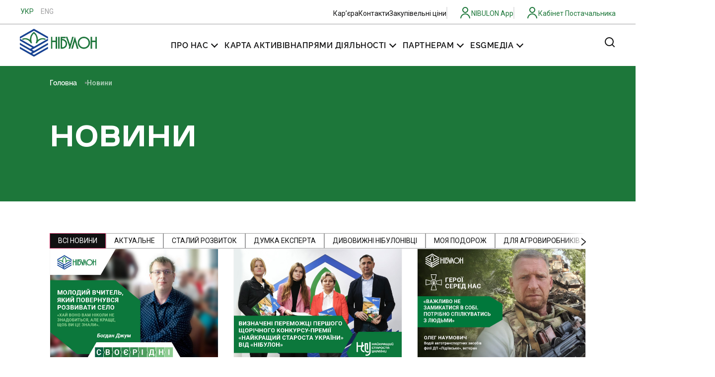

--- FILE ---
content_type: text/html; charset=UTF-8
request_url: https://www.nibulon.com/novyny/?e-page-2990001=2&e-page-89cef41=2&e-page-6401658=4
body_size: 55201
content:
<!doctype html>
<html lang="uk">
<head>
	<meta charset="UTF-8">
	<meta name="viewport" content="width=device-width, initial-scale=1">
	<link rel="profile" href="https://gmpg.org/xfn/11">
	<meta name='robots' content='index, follow, max-image-preview:large, max-snippet:-1, max-video-preview:-1' />
<link rel="alternate" hreflang="uk" href="https://www.nibulon.com/novyny/" />
<link rel="alternate" hreflang="en" href="https://www.nibulon.com/en/news/" />
<link rel="alternate" hreflang="x-default" href="https://www.nibulon.com/novyny/" />

	<!-- This site is optimized with the Yoast SEO plugin v26.2 - https://yoast.com/wordpress/plugins/seo/ -->
	<title>Новини - Нібулон</title>
	<link rel="canonical" href="https://www.nibulon.com/novyny/" />
	<meta property="og:locale" content="uk_UA" />
	<meta property="og:type" content="article" />
	<meta property="og:title" content="Новини - Нібулон" />
	<meta property="og:description" content="Новини ВСІ НОВИНИ АКТУАЛЬНЕ СТАЛИЙ РОЗВИТОК ДУМКА ЕКСПЕРТА ДИВОВИЖНІ НІБУЛОНІВЦІ МОЯ ПОДОРОЖ ДЛЯ АГРОВИРОБНИКІВ Розмінування Пасажирські перевезення Пайовикам Архів Пайовикам 6 Листопада, 2025 Актуальне 31 Жовтня, 2025 НІБУЛОН. Свої. Рідні., Сталий розвиток 31 Жовтня, 2025 Актуальне 29 Жовтня, 2025 дивовижні нібулонівці 24 Жовтня, 2025 Актуальне 22 Жовтня, 2025 Актуальне 16 Жовтня, 2025 Актуальне 15 Жовтня, [&hellip;]" />
	<meta property="og:url" content="https://www.nibulon.com/novyny/" />
	<meta property="og:site_name" content="Нібулон" />
	<meta property="article:modified_time" content="2025-11-06T15:28:39+00:00" />
	<meta name="twitter:card" content="summary_large_image" />
	<meta name="twitter:label1" content="Прибл. час читання" />
	<meta name="twitter:data1" content="77 хвилин" />
	<script type="application/ld+json" class="yoast-schema-graph">{"@context":"https://schema.org","@graph":[{"@type":"WebPage","@id":"https://www.nibulon.com/novyny/","url":"https://www.nibulon.com/novyny/","name":"Новини - Нібулон","isPartOf":{"@id":"https://www.nibulon.com/#website"},"datePublished":"2024-01-25T10:12:16+00:00","dateModified":"2025-11-06T15:28:39+00:00","breadcrumb":{"@id":"https://www.nibulon.com/novyny/#breadcrumb"},"inLanguage":"uk","potentialAction":[{"@type":"ReadAction","target":["https://www.nibulon.com/novyny/"]}]},{"@type":"BreadcrumbList","@id":"https://www.nibulon.com/novyny/#breadcrumb","itemListElement":[{"@type":"ListItem","position":1,"name":"Головна","item":"https://www.nibulon.com/"},{"@type":"ListItem","position":2,"name":"Новини"}]},{"@type":"WebSite","@id":"https://www.nibulon.com/#website","url":"https://www.nibulon.com/","name":"Нібулон","description":"","publisher":{"@id":"https://www.nibulon.com/#organization"},"potentialAction":[{"@type":"SearchAction","target":{"@type":"EntryPoint","urlTemplate":"https://www.nibulon.com/?s={search_term_string}"},"query-input":{"@type":"PropertyValueSpecification","valueRequired":true,"valueName":"search_term_string"}}],"inLanguage":"uk"},{"@type":"Organization","@id":"https://www.nibulon.com/#organization","name":"Нібулон","url":"https://www.nibulon.com/","logo":{"@type":"ImageObject","inLanguage":"uk","@id":"https://www.nibulon.com/#/schema/logo/image/","url":"https://www.nibulon.com/wp-content/uploads/2024/02/property-1ukr.webp","contentUrl":"https://www.nibulon.com/wp-content/uploads/2024/02/property-1ukr.webp","width":459,"height":168,"caption":"Нібулон"},"image":{"@id":"https://www.nibulon.com/#/schema/logo/image/"}}]}</script>
	<!-- / Yoast SEO plugin. -->


<link rel='dns-prefetch' href='//www.googletagmanager.com' />
<link rel="alternate" type="application/rss+xml" title="Нібулон &raquo; стрічка" href="https://www.nibulon.com/feed/" />
<link rel="alternate" type="application/rss+xml" title="Нібулон &raquo; Канал коментарів" href="https://www.nibulon.com/comments/feed/" />
<link rel="alternate" title="oEmbed (JSON)" type="application/json+oembed" href="https://www.nibulon.com/wp-json/oembed/1.0/embed?url=https%3A%2F%2Fwww.nibulon.com%2Fnovyny%2F" />
<link rel="alternate" title="oEmbed (XML)" type="text/xml+oembed" href="https://www.nibulon.com/wp-json/oembed/1.0/embed?url=https%3A%2F%2Fwww.nibulon.com%2Fnovyny%2F&#038;format=xml" />
<style id='wp-img-auto-sizes-contain-inline-css'>
img:is([sizes=auto i],[sizes^="auto," i]){contain-intrinsic-size:3000px 1500px}
/*# sourceURL=wp-img-auto-sizes-contain-inline-css */
</style>
<link rel='stylesheet' id='dashicons-css' href='https://www.nibulon.com/wp-includes/css/dashicons.min.css?ver=10f5ec7735c9c8645f47d83627f4ed71' media='all' />
<link rel='stylesheet' id='post-views-counter-frontend-css' href='https://www.nibulon.com/wp-content/plugins/post-views-counter/css/frontend.min.css?ver=1.5.6' media='all' />
<link rel='stylesheet' id='hello-elementor-theme-style-css' href='https://www.nibulon.com/wp-content/themes/hello-elementor/assets/css/theme.css?ver=3.4.5' media='all' />
<link rel='stylesheet' id='hello-elementor-child-style-css' href='https://www.nibulon.com/wp-content/themes/hello-elementor-child/style.css?ver=2.0.0' media='all' />
<link rel='stylesheet' id='hello-elementor-child-style-map-css' href='https://www.nibulon.com/wp-content/themes/hello-elementor-child/assets/css/map.css?ver=2.0.0' media='all' />
<link rel='stylesheet' id='hello-elementor-child-style-contacts-css' href='https://www.nibulon.com/wp-content/themes/hello-elementor-child/assets/css/contacts.css?ver=2.0.0' media='all' />
<style id='wp-emoji-styles-inline-css'>

	img.wp-smiley, img.emoji {
		display: inline !important;
		border: none !important;
		box-shadow: none !important;
		height: 1em !important;
		width: 1em !important;
		margin: 0 0.07em !important;
		vertical-align: -0.1em !important;
		background: none !important;
		padding: 0 !important;
	}
/*# sourceURL=wp-emoji-styles-inline-css */
</style>
<link rel='stylesheet' id='wpml-blocks-css' href='https://www.nibulon.com/wp-content/plugins/sitepress-multilingual-cms/dist/css/blocks/styles.css?ver=4.6.15' media='all' />
<link rel='stylesheet' id='woocommerce-layout-css' href='https://www.nibulon.com/wp-content/plugins/woocommerce/assets/css/woocommerce-layout.css?ver=10.3.7' media='all' />
<link rel='stylesheet' id='woocommerce-smallscreen-css' href='https://www.nibulon.com/wp-content/plugins/woocommerce/assets/css/woocommerce-smallscreen.css?ver=10.3.7' media='only screen and (max-width: 768px)' />
<link rel='stylesheet' id='woocommerce-general-css' href='https://www.nibulon.com/wp-content/plugins/woocommerce/assets/css/woocommerce.css?ver=10.3.7' media='all' />
<style id='woocommerce-inline-inline-css'>
.woocommerce form .form-row .required { visibility: visible; }
/*# sourceURL=woocommerce-inline-inline-css */
</style>
<link rel='stylesheet' id='wpml-legacy-horizontal-list-0-css' href='https://www.nibulon.com/wp-content/plugins/sitepress-multilingual-cms/templates/language-switchers/legacy-list-horizontal/style.min.css?ver=1' media='all' />
<style id='wpml-legacy-horizontal-list-0-inline-css'>
.wpml-ls-statics-shortcode_actions .wpml-ls-current-language > a {color:#1d773a;}
/*# sourceURL=wpml-legacy-horizontal-list-0-inline-css */
</style>
<link rel='stylesheet' id='wp-mapit-leaflet-css-css' href='https://www.nibulon.com/wp-content/plugins/onix-wp-mapit/wp_mapit/css/leaflet.css?ver=10f5ec7735c9c8645f47d83627f4ed71' media='all' />
<link rel='stylesheet' id='wp-mapit-leaflet-responsive-popup-css-css' href='https://www.nibulon.com/wp-content/plugins/onix-wp-mapit/wp_mapit/css/leaflet.responsive.popup.css?ver=10f5ec7735c9c8645f47d83627f4ed71' media='all' />
<link rel='stylesheet' id='wp-mapit-leaflet-gesture-handling-css-css' href='https://www.nibulon.com/wp-content/plugins/onix-wp-mapit/wp_mapit/css/leaflet-gesture-handling.css?ver=10f5ec7735c9c8645f47d83627f4ed71' media='all' />
<link rel='stylesheet' id='wp-mapit-leaflet-fullscreen-css-css' href='https://www.nibulon.com/wp-content/plugins/onix-wp-mapit/wp_mapit/css/leaflet.fullscreen.css?ver=10f5ec7735c9c8645f47d83627f4ed71' media='all' />
<link rel='stylesheet' id='wp-mapit-css-css' href='https://www.nibulon.com/wp-content/plugins/onix-wp-mapit/wp_mapit/css/wp_mapit.css?ver=10f5ec7735c9c8645f47d83627f4ed71' media='all' />
<link rel='stylesheet' id='brands-styles-css' href='https://www.nibulon.com/wp-content/plugins/woocommerce/assets/css/brands.css?ver=10.3.7' media='all' />
<link rel='stylesheet' id='hello-elementor-css' href='https://www.nibulon.com/wp-content/themes/hello-elementor/assets/css/reset.css?ver=3.4.5' media='all' />
<link rel='stylesheet' id='hello-elementor-header-footer-css' href='https://www.nibulon.com/wp-content/themes/hello-elementor/assets/css/header-footer.css?ver=3.4.5' media='all' />
<link rel='stylesheet' id='elementor-frontend-css' href='https://www.nibulon.com/wp-content/uploads/elementor/css/custom-frontend.min.css?ver=1764177242' media='all' />
<link rel='stylesheet' id='elementor-post-10-css' href='https://www.nibulon.com/wp-content/uploads/elementor/css/post-10.css?ver=1764177239' media='all' />
<link rel='stylesheet' id='widget-image-css' href='https://www.nibulon.com/wp-content/plugins/elementor/assets/css/widget-image.min.css?ver=3.26.4' media='all' />
<link rel='stylesheet' id='widget-nav-menu-css' href='https://www.nibulon.com/wp-content/uploads/elementor/css/custom-pro-widget-nav-menu.min.css?ver=1764177247' media='all' />
<link rel='stylesheet' id='widget-social-icons-css' href='https://www.nibulon.com/wp-content/plugins/elementor/assets/css/widget-social-icons.min.css?ver=3.26.4' media='all' />
<link rel='stylesheet' id='e-apple-webkit-css' href='https://www.nibulon.com/wp-content/uploads/elementor/css/custom-apple-webkit.min.css?ver=1764177242' media='all' />
<link rel='stylesheet' id='widget-icon-list-css' href='https://www.nibulon.com/wp-content/uploads/elementor/css/custom-widget-icon-list.min.css?ver=1764177242' media='all' />
<link rel='stylesheet' id='widget-text-editor-css' href='https://www.nibulon.com/wp-content/plugins/elementor/assets/css/widget-text-editor.min.css?ver=3.26.4' media='all' />
<link rel='stylesheet' id='widget-breadcrumbs-css' href='https://www.nibulon.com/wp-content/plugins/elementor-pro/assets/css/widget-breadcrumbs.min.css?ver=3.26.3' media='all' />
<link rel='stylesheet' id='widget-post-info-css' href='https://www.nibulon.com/wp-content/plugins/elementor-pro/assets/css/widget-post-info.min.css?ver=3.26.3' media='all' />
<link rel='stylesheet' id='widget-heading-css' href='https://www.nibulon.com/wp-content/plugins/elementor/assets/css/widget-heading.min.css?ver=3.26.4' media='all' />
<link rel='stylesheet' id='widget-posts-css' href='https://www.nibulon.com/wp-content/plugins/elementor-pro/assets/css/widget-posts.min.css?ver=3.26.3' media='all' />
<link rel='stylesheet' id='e-popup-css' href='https://www.nibulon.com/wp-content/plugins/elementor-pro/assets/css/conditionals/popup.min.css?ver=3.26.3' media='all' />
<link rel='stylesheet' id='widget-form-css' href='https://www.nibulon.com/wp-content/plugins/elementor-pro/assets/css/widget-form.min.css?ver=3.26.3' media='all' />
<link rel='stylesheet' id='widget-loop-common-css' href='https://www.nibulon.com/wp-content/plugins/elementor-pro/assets/css/widget-loop-common.min.css?ver=3.26.3' media='all' />
<link rel='stylesheet' id='widget-loop-grid-css' href='https://www.nibulon.com/wp-content/uploads/elementor/css/custom-pro-widget-loop-grid.min.css?ver=1764177247' media='all' />
<link rel='stylesheet' id='widget-nested-tabs-css' href='https://www.nibulon.com/wp-content/uploads/elementor/css/custom-widget-nested-tabs.min.css?ver=1764177243' media='all' />
<link rel='stylesheet' id='elementor-post-7743-css' href='https://www.nibulon.com/wp-content/uploads/elementor/css/post-7743.css?ver=1768573035' media='all' />
<link rel='stylesheet' id='elementor-post-498-css' href='https://www.nibulon.com/wp-content/uploads/elementor/css/post-498.css?ver=1764177239' media='all' />
<link rel='stylesheet' id='elementor-post-4337-css' href='https://www.nibulon.com/wp-content/uploads/elementor/css/post-4337.css?ver=1764177239' media='all' />
<link rel='stylesheet' id='elementor-post-8928-css' href='https://www.nibulon.com/wp-content/uploads/elementor/css/post-8928.css?ver=1764177239' media='all' />
<link rel='stylesheet' id='elementor-post-8574-css' href='https://www.nibulon.com/wp-content/uploads/elementor/css/post-8574.css?ver=1764177240' media='all' />
<link rel='stylesheet' id='elementor-post-7920-css' href='https://www.nibulon.com/wp-content/uploads/elementor/css/post-7920.css?ver=1764177240' media='all' />
<link rel='stylesheet' id='elementor-post-6555-css' href='https://www.nibulon.com/wp-content/uploads/elementor/css/post-6555.css?ver=1764177240' media='all' />
<link rel='stylesheet' id='elementor-post-6515-css' href='https://www.nibulon.com/wp-content/uploads/elementor/css/post-6515.css?ver=1764177240' media='all' />
<link rel='stylesheet' id='elementor-post-5817-css' href='https://www.nibulon.com/wp-content/uploads/elementor/css/post-5817.css?ver=1764177240' media='all' />
<link rel='stylesheet' id='elementor-post-3360-css' href='https://www.nibulon.com/wp-content/uploads/elementor/css/post-3360.css?ver=1764177240' media='all' />
<link rel='stylesheet' id='elementor-post-476-css' href='https://www.nibulon.com/wp-content/uploads/elementor/css/post-476.css?ver=1764177240' media='all' />
<link rel='stylesheet' id='hello-elementor-child-style-prices-css' href='https://www.nibulon.com/wp-content/themes/hello-elementor-child/assets/css/prices.css?ver=2.0.0' media='all' />
<link rel='stylesheet' id='hello-elementor-child-style-prices-v2-css' href='https://www.nibulon.com/wp-content/themes/hello-elementor-child/assets/css/prices-v2.css?ver=2.0.0' media='all' />
<link rel='stylesheet' id='google-fonts-1-css' href='https://fonts.googleapis.com/css?family=Roboto%3A100%2C100italic%2C200%2C200italic%2C300%2C300italic%2C400%2C400italic%2C500%2C500italic%2C600%2C600italic%2C700%2C700italic%2C800%2C800italic%2C900%2C900italic%7CRoboto+Condensed%3A100%2C100italic%2C200%2C200italic%2C300%2C300italic%2C400%2C400italic%2C500%2C500italic%2C600%2C600italic%2C700%2C700italic%2C800%2C800italic%2C900%2C900italic&#038;display=swap&#038;subset=cyrillic&#038;ver=10f5ec7735c9c8645f47d83627f4ed71' media='all' />
<link rel="preconnect" href="https://fonts.gstatic.com/" crossorigin><script src="https://www.nibulon.com/wp-includes/js/jquery/jquery.min.js?ver=3.7.1" id="jquery-core-js"></script>
<script src="https://www.nibulon.com/wp-includes/js/jquery/jquery-migrate.min.js?ver=3.4.1" id="jquery-migrate-js"></script>
<script id="jquery-js-after">
if (typeof (window.wpfReadyList) == "undefined") {
			var v = jQuery.fn.jquery;
			if (v && parseInt(v) >= 3 && window.self === window.top) {
				var readyList=[];
				window.originalReadyMethod = jQuery.fn.ready;
				jQuery.fn.ready = function(){
					if(arguments.length && arguments.length > 0 && typeof arguments[0] === "function") {
						readyList.push({"c": this, "a": arguments});
					}
					return window.originalReadyMethod.apply( this, arguments );
				};
				window.wpfReadyList = readyList;
			}}
//# sourceURL=jquery-js-after
</script>
<script id="file_uploads_nfpluginsettings-js-extra">
var params = {"clearLogRestUrl":"https://www.nibulon.com/wp-json/nf-file-uploads/debug-log/delete-all","clearLogButtonId":"file_uploads_clear_debug_logger","downloadLogRestUrl":"https://www.nibulon.com/wp-json/nf-file-uploads/debug-log/get-all","downloadLogButtonId":"file_uploads_download_debug_logger"};
//# sourceURL=file_uploads_nfpluginsettings-js-extra
</script>
<script src="https://www.nibulon.com/wp-content/plugins/ninja-forms-uploads/assets/js/nfpluginsettings.js?ver=3.3.21" id="file_uploads_nfpluginsettings-js"></script>
<script id="wpml-cookie-js-extra">
var wpml_cookies = {"wp-wpml_current_language":{"value":"uk","expires":1,"path":"/"}};
var wpml_cookies = {"wp-wpml_current_language":{"value":"uk","expires":1,"path":"/"}};
//# sourceURL=wpml-cookie-js-extra
</script>
<script src="https://www.nibulon.com/wp-content/plugins/sitepress-multilingual-cms/res/js/cookies/language-cookie.js?ver=4.6.15" id="wpml-cookie-js" defer data-wp-strategy="defer"></script>
<script src="https://www.nibulon.com/wp-content/plugins/woocommerce/assets/js/jquery-blockui/jquery.blockUI.min.js?ver=2.7.0-wc.10.3.7" id="wc-jquery-blockui-js" defer data-wp-strategy="defer"></script>
<script id="wc-add-to-cart-js-extra">
var wc_add_to_cart_params = {"ajax_url":"/wp-admin/admin-ajax.php","wc_ajax_url":"/?wc-ajax=%%endpoint%%","i18n_view_cart":"\u041f\u0435\u0440\u0435\u0433\u043b\u044f\u043d\u0443\u0442\u0438 \u043a\u043e\u0448\u0438\u043a","cart_url":"https://www.nibulon.com/cart/","is_cart":"","cart_redirect_after_add":"no"};
//# sourceURL=wc-add-to-cart-js-extra
</script>
<script src="https://www.nibulon.com/wp-content/plugins/woocommerce/assets/js/frontend/add-to-cart.min.js?ver=10.3.7" id="wc-add-to-cart-js" defer data-wp-strategy="defer"></script>
<script src="https://www.nibulon.com/wp-content/plugins/woocommerce/assets/js/js-cookie/js.cookie.min.js?ver=2.1.4-wc.10.3.7" id="wc-js-cookie-js" defer data-wp-strategy="defer"></script>
<script id="woocommerce-js-extra">
var woocommerce_params = {"ajax_url":"/wp-admin/admin-ajax.php","wc_ajax_url":"/?wc-ajax=%%endpoint%%","i18n_password_show":"\u041f\u043e\u043a\u0430\u0437\u0430\u0442\u0438 \u043f\u0430\u0440\u043e\u043b\u044c","i18n_password_hide":"\u0421\u0445\u043e\u0432\u0430\u0442\u0438 \u043f\u0430\u0440\u043e\u043b\u044c"};
//# sourceURL=woocommerce-js-extra
</script>
<script src="https://www.nibulon.com/wp-content/plugins/woocommerce/assets/js/frontend/woocommerce.min.js?ver=10.3.7" id="woocommerce-js" defer data-wp-strategy="defer"></script>
<script src="https://www.nibulon.com/wp-content/plugins/onix-wp-mapit/wp_mapit/js/leaflet.js?ver=10f5ec7735c9c8645f47d83627f4ed71" id="wp-mapit-leaflet-js-js"></script>
<script src="https://www.nibulon.com/wp-content/plugins/onix-wp-mapit/wp_mapit/js/leaflet.responsive.popup.js?ver=10f5ec7735c9c8645f47d83627f4ed71" id="wp-mapit-leaflet-responsive-popup-js-js"></script>
<script src="https://www.nibulon.com/wp-content/plugins/onix-wp-mapit/wp_mapit/js/leaflet-gesture-handling.js?ver=10f5ec7735c9c8645f47d83627f4ed71" id="wp-mapit-leaflet-gesture-handling-js-js"></script>
<script src="https://www.nibulon.com/wp-content/plugins/onix-wp-mapit/wp_mapit/js/Leaflet.fullscreen.min.js?ver=10f5ec7735c9c8645f47d83627f4ed71" id="wp-mapit-leaflet-fullscreen-js-js"></script>
<script src="https://www.nibulon.com/wp-content/plugins/onix-wp-mapit/wp_mapit/js/wp_mapit.js?ver=10f5ec7735c9c8645f47d83627f4ed71" id="wp-mapit-js-js"></script>
<script src="https://www.nibulon.com/wp-content/plugins/onix-wp-mapit/wp_mapit/js/wp_mapit_multipin.js?ver=10f5ec7735c9c8645f47d83627f4ed71" id="wp-mapit-multipin-js-js"></script>
<link rel="https://api.w.org/" href="https://www.nibulon.com/wp-json/" /><link rel="alternate" title="JSON" type="application/json" href="https://www.nibulon.com/wp-json/wp/v2/pages/7743" /><link rel="EditURI" type="application/rsd+xml" title="RSD" href="https://www.nibulon.com/xmlrpc.php?rsd" />

<link rel='shortlink' href='https://www.nibulon.com/?p=7743' />
<meta name="generator" content="WPML ver:4.6.15 stt:1,54;" />
<meta name="generator" content="Site Kit by Google 1.164.0" />	<noscript><style>.woocommerce-product-gallery{ opacity: 1 !important; }</style></noscript>
	<meta name="generator" content="Elementor 3.26.4; features: e_font_icon_svg, additional_custom_breakpoints; settings: css_print_method-external, google_font-enabled, font_display-swap">
<!-- Google tag (gtag.js) -->
<script async src="https://www.googletagmanager.com/gtag/js?id=G-43B6BV22Z5"></script>
<script>
  window.dataLayer = window.dataLayer || [];
  function gtag(){dataLayer.push(arguments);}
  gtag('js', new Date());
  gtag('config', 'G-43B6BV22Z5');
</script>
			<style>
				.e-con.e-parent:nth-of-type(n+4):not(.e-lazyloaded):not(.e-no-lazyload),
				.e-con.e-parent:nth-of-type(n+4):not(.e-lazyloaded):not(.e-no-lazyload) * {
					background-image: none !important;
				}
				@media screen and (max-height: 1024px) {
					.e-con.e-parent:nth-of-type(n+3):not(.e-lazyloaded):not(.e-no-lazyload),
					.e-con.e-parent:nth-of-type(n+3):not(.e-lazyloaded):not(.e-no-lazyload) * {
						background-image: none !important;
					}
				}
				@media screen and (max-height: 640px) {
					.e-con.e-parent:nth-of-type(n+2):not(.e-lazyloaded):not(.e-no-lazyload),
					.e-con.e-parent:nth-of-type(n+2):not(.e-lazyloaded):not(.e-no-lazyload) * {
						background-image: none !important;
					}
				}
			</style>
			
<!-- Фрагмент Менеджера тегів Google, доданого Site Kit -->
<script>
			( function( w, d, s, l, i ) {
				w[l] = w[l] || [];
				w[l].push( {'gtm.start': new Date().getTime(), event: 'gtm.js'} );
				var f = d.getElementsByTagName( s )[0],
					j = d.createElement( s ), dl = l != 'dataLayer' ? '&l=' + l : '';
				j.async = true;
				j.src = 'https://www.googletagmanager.com/gtm.js?id=' + i + dl;
				f.parentNode.insertBefore( j, f );
			} )( window, document, 'script', 'dataLayer', 'GTM-5QZZBQLL' );
			
</script>

<!-- Кінець фрагменту Менеджера тегів Google, доданого Site Kit -->

<script type="text/javascript">
var wpmlAjax = 'https://www.nibulon.com/wp-content/plugins/newsletters-lite/newsletters-lite-ajax.php';
var wpmlUrl = 'https://www.nibulon.com/wp-content/plugins/newsletters-lite';
var wpmlScroll = "Y";
var newsletters_locale = "uk";

	var newsletters_ajaxurl = 'https://www.nibulon.com/wp-admin/admin-ajax.php?lang=uk&';

$ = jQuery.noConflict();

jQuery(document).ready(function() {
	if (jQuery.isFunction(jQuery.fn.select2)) {
		jQuery('.newsletters select').select2();
	}
	
	if (jQuery.isFunction(jQuery.fn.tooltip)) {
		jQuery('[data-toggle="tooltip"]').tooltip();
	}
});
</script>

<link rel="icon" href="https://www.nibulon.com/wp-content/uploads/2023/12/cropped-nibulon-32x32.png" sizes="32x32" />
<link rel="icon" href="https://www.nibulon.com/wp-content/uploads/2023/12/cropped-nibulon-192x192.png" sizes="192x192" />
<link rel="apple-touch-icon" href="https://www.nibulon.com/wp-content/uploads/2023/12/cropped-nibulon-180x180.png" />
<meta name="msapplication-TileImage" content="https://www.nibulon.com/wp-content/uploads/2023/12/cropped-nibulon-270x270.png" />
		<style id="wp-custom-css">
			.prices-shortcode .data-wrapper-v2 .nibulon-prices-content .row .simple-cell .nibulon-tip {
    display: none;
}
#newsletters-1-form #newsletters-form-1-submit .btn-primary {
    background-color: #101011;
    border-color: #101011;
}
 #newsletters-1-form #newsletters-form-1-submit .btn-primary:hover {
    color: #101011;
    background-color: #FFFFFF;
}
@media screen and (min-width: 1025px) {
.nibulon-contacts {
    display: grid;
    grid-template-columns: 1fr 1.1fr 0.9fr;
    grid-row-gap: 30px;
    grid-column-gap: 30px;
}
}

@media screen and (max-width: 676px) {
	#nf-form-2-cont form {
    max-width: 320px;
		width: 320px;
	}
	#nf-form-2-cont .nf-form-content button, #nf-form-2-cont .nf-form-content input[type=button], #nf-form-2-cont .nf-form-content input[type=submit]{
		width: 300px;
	}
	#nf-field-15-container .terms-steps {
    position: relative;
    padding-right: 0;
    padding-left: 0;
}
	#nf-field-15-container #terms-line {
    left: 28px;
	}
	#nf-field-15-container .column, #nf-field-15-container .columns {
    padding-right: 20px;
}
	.button-type-wrap li {
    width: 100%;
}
.button-type-wrap ul {
    flex-direction: column;
}
	.button-type-wrap.gorizontal-item li {
    width: 100%;
}
	ul.nf-next-previous {
    flex-direction: column;
	}
	#nf-form-2-cont .nf-form-content .nf-previous-item button, #nf-form-2-cont .nf-form-content .nf-previous-item input[type=button], #nf-form-2-cont .nf-form-content .nf-previous-item input[type=submit]{
		width:300px;
	}
	.button-type-wrap.with-image-blocks.category .listcheckbox-wrap li, .button-type-wrap.with-image-blocks.category .listradio-wrap li {
    width: 100%;
}
.button-type-wrap.with-image-blocks.category .listcheckbox-wrap li:last-child, .button-type-wrap.with-image-blocks.category .listradio-wrap li:last-child {
    width: 100%;
}
.button-type-wrap.with-image-blocks.category.inshe .nf-field-element {
    padding-left: 0;
    padding-right: 0;
}
	.button-type-wrap.with-image-blocks.category.inshe .listcheckbox-wrap li, .button-type-wrap.with-image-blocks.category.inshe .listradio-wrap li {
    width: 100%;
		height: 100%;
	}
	.nf-form-content .nf-field-container #nf-field-56-wrap {
    margin: 0 !important;
}
	.button-type-wrap.when-blocks .list-radio-wrap .nf-field-element li:first-child {
    width: 100%;
    flex-grow: 1;
    padding-right: 0 !important;
}
.button-type-wrap.when-blocks li {
    width: 100%;
}
}


.prices-shortcode .data-wrapper-v2 .nibulon-prices-sidebar
 {
    min-width: 194px;
    max-width: 194px;
	 width: 194px;}

.prices-shortcode .data-wrapper-v2 .nibulon-prices-sidebar .simple-cell {
    font-size: 15px;
    line-height: 20px;
    padding: 4px 5px 4px 10px;
}
.prices-shortcode .data-wrapper-v2 .city-cell {
    padding: 8px 5px 8px 10px;
}		</style>
		<link rel='stylesheet' id='wc-blocks-style-css' href='https://www.nibulon.com/wp-content/plugins/woocommerce/assets/client/blocks/wc-blocks.css?ver=wc-10.3.7' media='all' />
<style id='global-styles-inline-css'>
:root{--wp--preset--aspect-ratio--square: 1;--wp--preset--aspect-ratio--4-3: 4/3;--wp--preset--aspect-ratio--3-4: 3/4;--wp--preset--aspect-ratio--3-2: 3/2;--wp--preset--aspect-ratio--2-3: 2/3;--wp--preset--aspect-ratio--16-9: 16/9;--wp--preset--aspect-ratio--9-16: 9/16;--wp--preset--color--black: #000000;--wp--preset--color--cyan-bluish-gray: #abb8c3;--wp--preset--color--white: #ffffff;--wp--preset--color--pale-pink: #f78da7;--wp--preset--color--vivid-red: #cf2e2e;--wp--preset--color--luminous-vivid-orange: #ff6900;--wp--preset--color--luminous-vivid-amber: #fcb900;--wp--preset--color--light-green-cyan: #7bdcb5;--wp--preset--color--vivid-green-cyan: #00d084;--wp--preset--color--pale-cyan-blue: #8ed1fc;--wp--preset--color--vivid-cyan-blue: #0693e3;--wp--preset--color--vivid-purple: #9b51e0;--wp--preset--gradient--vivid-cyan-blue-to-vivid-purple: linear-gradient(135deg,rgb(6,147,227) 0%,rgb(155,81,224) 100%);--wp--preset--gradient--light-green-cyan-to-vivid-green-cyan: linear-gradient(135deg,rgb(122,220,180) 0%,rgb(0,208,130) 100%);--wp--preset--gradient--luminous-vivid-amber-to-luminous-vivid-orange: linear-gradient(135deg,rgb(252,185,0) 0%,rgb(255,105,0) 100%);--wp--preset--gradient--luminous-vivid-orange-to-vivid-red: linear-gradient(135deg,rgb(255,105,0) 0%,rgb(207,46,46) 100%);--wp--preset--gradient--very-light-gray-to-cyan-bluish-gray: linear-gradient(135deg,rgb(238,238,238) 0%,rgb(169,184,195) 100%);--wp--preset--gradient--cool-to-warm-spectrum: linear-gradient(135deg,rgb(74,234,220) 0%,rgb(151,120,209) 20%,rgb(207,42,186) 40%,rgb(238,44,130) 60%,rgb(251,105,98) 80%,rgb(254,248,76) 100%);--wp--preset--gradient--blush-light-purple: linear-gradient(135deg,rgb(255,206,236) 0%,rgb(152,150,240) 100%);--wp--preset--gradient--blush-bordeaux: linear-gradient(135deg,rgb(254,205,165) 0%,rgb(254,45,45) 50%,rgb(107,0,62) 100%);--wp--preset--gradient--luminous-dusk: linear-gradient(135deg,rgb(255,203,112) 0%,rgb(199,81,192) 50%,rgb(65,88,208) 100%);--wp--preset--gradient--pale-ocean: linear-gradient(135deg,rgb(255,245,203) 0%,rgb(182,227,212) 50%,rgb(51,167,181) 100%);--wp--preset--gradient--electric-grass: linear-gradient(135deg,rgb(202,248,128) 0%,rgb(113,206,126) 100%);--wp--preset--gradient--midnight: linear-gradient(135deg,rgb(2,3,129) 0%,rgb(40,116,252) 100%);--wp--preset--font-size--small: 13px;--wp--preset--font-size--medium: 20px;--wp--preset--font-size--large: 36px;--wp--preset--font-size--x-large: 42px;--wp--preset--spacing--20: 0.44rem;--wp--preset--spacing--30: 0.67rem;--wp--preset--spacing--40: 1rem;--wp--preset--spacing--50: 1.5rem;--wp--preset--spacing--60: 2.25rem;--wp--preset--spacing--70: 3.38rem;--wp--preset--spacing--80: 5.06rem;--wp--preset--shadow--natural: 6px 6px 9px rgba(0, 0, 0, 0.2);--wp--preset--shadow--deep: 12px 12px 50px rgba(0, 0, 0, 0.4);--wp--preset--shadow--sharp: 6px 6px 0px rgba(0, 0, 0, 0.2);--wp--preset--shadow--outlined: 6px 6px 0px -3px rgb(255, 255, 255), 6px 6px rgb(0, 0, 0);--wp--preset--shadow--crisp: 6px 6px 0px rgb(0, 0, 0);}:root { --wp--style--global--content-size: 800px;--wp--style--global--wide-size: 1200px; }:where(body) { margin: 0; }.wp-site-blocks > .alignleft { float: left; margin-right: 2em; }.wp-site-blocks > .alignright { float: right; margin-left: 2em; }.wp-site-blocks > .aligncenter { justify-content: center; margin-left: auto; margin-right: auto; }:where(.wp-site-blocks) > * { margin-block-start: 24px; margin-block-end: 0; }:where(.wp-site-blocks) > :first-child { margin-block-start: 0; }:where(.wp-site-blocks) > :last-child { margin-block-end: 0; }:root { --wp--style--block-gap: 24px; }:root :where(.is-layout-flow) > :first-child{margin-block-start: 0;}:root :where(.is-layout-flow) > :last-child{margin-block-end: 0;}:root :where(.is-layout-flow) > *{margin-block-start: 24px;margin-block-end: 0;}:root :where(.is-layout-constrained) > :first-child{margin-block-start: 0;}:root :where(.is-layout-constrained) > :last-child{margin-block-end: 0;}:root :where(.is-layout-constrained) > *{margin-block-start: 24px;margin-block-end: 0;}:root :where(.is-layout-flex){gap: 24px;}:root :where(.is-layout-grid){gap: 24px;}.is-layout-flow > .alignleft{float: left;margin-inline-start: 0;margin-inline-end: 2em;}.is-layout-flow > .alignright{float: right;margin-inline-start: 2em;margin-inline-end: 0;}.is-layout-flow > .aligncenter{margin-left: auto !important;margin-right: auto !important;}.is-layout-constrained > .alignleft{float: left;margin-inline-start: 0;margin-inline-end: 2em;}.is-layout-constrained > .alignright{float: right;margin-inline-start: 2em;margin-inline-end: 0;}.is-layout-constrained > .aligncenter{margin-left: auto !important;margin-right: auto !important;}.is-layout-constrained > :where(:not(.alignleft):not(.alignright):not(.alignfull)){max-width: var(--wp--style--global--content-size);margin-left: auto !important;margin-right: auto !important;}.is-layout-constrained > .alignwide{max-width: var(--wp--style--global--wide-size);}body .is-layout-flex{display: flex;}.is-layout-flex{flex-wrap: wrap;align-items: center;}.is-layout-flex > :is(*, div){margin: 0;}body .is-layout-grid{display: grid;}.is-layout-grid > :is(*, div){margin: 0;}body{padding-top: 0px;padding-right: 0px;padding-bottom: 0px;padding-left: 0px;}a:where(:not(.wp-element-button)){text-decoration: underline;}:root :where(.wp-element-button, .wp-block-button__link){background-color: #32373c;border-width: 0;color: #fff;font-family: inherit;font-size: inherit;font-style: inherit;font-weight: inherit;letter-spacing: inherit;line-height: inherit;padding-top: calc(0.667em + 2px);padding-right: calc(1.333em + 2px);padding-bottom: calc(0.667em + 2px);padding-left: calc(1.333em + 2px);text-decoration: none;text-transform: inherit;}.has-black-color{color: var(--wp--preset--color--black) !important;}.has-cyan-bluish-gray-color{color: var(--wp--preset--color--cyan-bluish-gray) !important;}.has-white-color{color: var(--wp--preset--color--white) !important;}.has-pale-pink-color{color: var(--wp--preset--color--pale-pink) !important;}.has-vivid-red-color{color: var(--wp--preset--color--vivid-red) !important;}.has-luminous-vivid-orange-color{color: var(--wp--preset--color--luminous-vivid-orange) !important;}.has-luminous-vivid-amber-color{color: var(--wp--preset--color--luminous-vivid-amber) !important;}.has-light-green-cyan-color{color: var(--wp--preset--color--light-green-cyan) !important;}.has-vivid-green-cyan-color{color: var(--wp--preset--color--vivid-green-cyan) !important;}.has-pale-cyan-blue-color{color: var(--wp--preset--color--pale-cyan-blue) !important;}.has-vivid-cyan-blue-color{color: var(--wp--preset--color--vivid-cyan-blue) !important;}.has-vivid-purple-color{color: var(--wp--preset--color--vivid-purple) !important;}.has-black-background-color{background-color: var(--wp--preset--color--black) !important;}.has-cyan-bluish-gray-background-color{background-color: var(--wp--preset--color--cyan-bluish-gray) !important;}.has-white-background-color{background-color: var(--wp--preset--color--white) !important;}.has-pale-pink-background-color{background-color: var(--wp--preset--color--pale-pink) !important;}.has-vivid-red-background-color{background-color: var(--wp--preset--color--vivid-red) !important;}.has-luminous-vivid-orange-background-color{background-color: var(--wp--preset--color--luminous-vivid-orange) !important;}.has-luminous-vivid-amber-background-color{background-color: var(--wp--preset--color--luminous-vivid-amber) !important;}.has-light-green-cyan-background-color{background-color: var(--wp--preset--color--light-green-cyan) !important;}.has-vivid-green-cyan-background-color{background-color: var(--wp--preset--color--vivid-green-cyan) !important;}.has-pale-cyan-blue-background-color{background-color: var(--wp--preset--color--pale-cyan-blue) !important;}.has-vivid-cyan-blue-background-color{background-color: var(--wp--preset--color--vivid-cyan-blue) !important;}.has-vivid-purple-background-color{background-color: var(--wp--preset--color--vivid-purple) !important;}.has-black-border-color{border-color: var(--wp--preset--color--black) !important;}.has-cyan-bluish-gray-border-color{border-color: var(--wp--preset--color--cyan-bluish-gray) !important;}.has-white-border-color{border-color: var(--wp--preset--color--white) !important;}.has-pale-pink-border-color{border-color: var(--wp--preset--color--pale-pink) !important;}.has-vivid-red-border-color{border-color: var(--wp--preset--color--vivid-red) !important;}.has-luminous-vivid-orange-border-color{border-color: var(--wp--preset--color--luminous-vivid-orange) !important;}.has-luminous-vivid-amber-border-color{border-color: var(--wp--preset--color--luminous-vivid-amber) !important;}.has-light-green-cyan-border-color{border-color: var(--wp--preset--color--light-green-cyan) !important;}.has-vivid-green-cyan-border-color{border-color: var(--wp--preset--color--vivid-green-cyan) !important;}.has-pale-cyan-blue-border-color{border-color: var(--wp--preset--color--pale-cyan-blue) !important;}.has-vivid-cyan-blue-border-color{border-color: var(--wp--preset--color--vivid-cyan-blue) !important;}.has-vivid-purple-border-color{border-color: var(--wp--preset--color--vivid-purple) !important;}.has-vivid-cyan-blue-to-vivid-purple-gradient-background{background: var(--wp--preset--gradient--vivid-cyan-blue-to-vivid-purple) !important;}.has-light-green-cyan-to-vivid-green-cyan-gradient-background{background: var(--wp--preset--gradient--light-green-cyan-to-vivid-green-cyan) !important;}.has-luminous-vivid-amber-to-luminous-vivid-orange-gradient-background{background: var(--wp--preset--gradient--luminous-vivid-amber-to-luminous-vivid-orange) !important;}.has-luminous-vivid-orange-to-vivid-red-gradient-background{background: var(--wp--preset--gradient--luminous-vivid-orange-to-vivid-red) !important;}.has-very-light-gray-to-cyan-bluish-gray-gradient-background{background: var(--wp--preset--gradient--very-light-gray-to-cyan-bluish-gray) !important;}.has-cool-to-warm-spectrum-gradient-background{background: var(--wp--preset--gradient--cool-to-warm-spectrum) !important;}.has-blush-light-purple-gradient-background{background: var(--wp--preset--gradient--blush-light-purple) !important;}.has-blush-bordeaux-gradient-background{background: var(--wp--preset--gradient--blush-bordeaux) !important;}.has-luminous-dusk-gradient-background{background: var(--wp--preset--gradient--luminous-dusk) !important;}.has-pale-ocean-gradient-background{background: var(--wp--preset--gradient--pale-ocean) !important;}.has-electric-grass-gradient-background{background: var(--wp--preset--gradient--electric-grass) !important;}.has-midnight-gradient-background{background: var(--wp--preset--gradient--midnight) !important;}.has-small-font-size{font-size: var(--wp--preset--font-size--small) !important;}.has-medium-font-size{font-size: var(--wp--preset--font-size--medium) !important;}.has-large-font-size{font-size: var(--wp--preset--font-size--large) !important;}.has-x-large-font-size{font-size: var(--wp--preset--font-size--x-large) !important;}
/*# sourceURL=global-styles-inline-css */
</style>
</head>
<body class="wp-singular page-template-default page page-id-7743 wp-custom-logo wp-embed-responsive wp-theme-hello-elementor wp-child-theme-hello-elementor-child theme-hello-elementor woocommerce-no-js eio-default hello-elementor-default elementor-default elementor-template-full-width elementor-kit-10 elementor-page elementor-page-7743 elementor-page-4337">

		<!-- Фрагмент Менеджера тегів Google (noscript), доданого Site Kit -->
		<noscript>
			<iframe src="https://www.googletagmanager.com/ns.html?id=GTM-5QZZBQLL" height="0" width="0" style="display:none;visibility:hidden"></iframe>
		</noscript>
		<!-- Кінець фрагменту Менеджера тегів Google (noscript), доданого Site Kit -->
		
<a class="skip-link screen-reader-text" href="#content">Перейти до вмісту</a>

<header
  class="header-main-block menu-dropdown-tablet active-state "
  role="banner">


  <div class="header-inner">
    <div class="burger">
      <span></span>
      <span></span>
      <span></span>
    </div>
    <div class="site-branding show-logo">
              <div class="site-logo show">
          <a href="https://www.nibulon.com/" class="custom-logo-link" rel="home"><img width="459" height="168" src="https://www.nibulon.com/wp-content/uploads/2024/02/property-1ukr.webp" class="custom-logo" alt="Нібулон" decoding="async" srcset="https://www.nibulon.com/wp-content/uploads/2024/02/property-1ukr.webp 459w, https://www.nibulon.com/wp-content/uploads/2024/02/property-1ukr-300x110.webp 300w" sizes="(max-width: 459px) 100vw, 459px" /></a>        </div>
          </div>

    <div class="menu-list">
      <div class="menu-container">

                  <nav class="site-navigation top-row">

              <div class="nibulon-language">
                
<div class="wpml-ls-statics-shortcode_actions wpml-ls wpml-ls-legacy-list-horizontal">
	<ul><li class="wpml-ls-slot-shortcode_actions wpml-ls-item wpml-ls-item-uk wpml-ls-current-language wpml-ls-first-item wpml-ls-item-legacy-list-horizontal">
				<a href="https://www.nibulon.com/novyny/" class="wpml-ls-link">
                    <span class="wpml-ls-native">Українська</span></a>
			</li><li class="wpml-ls-slot-shortcode_actions wpml-ls-item wpml-ls-item-en wpml-ls-last-item wpml-ls-item-legacy-list-horizontal">
				<a href="https://www.nibulon.com/en/news/" class="wpml-ls-link">
                    <span class="wpml-ls-native" lang="en">English</span></a>
			</li></ul>
</div>
              </div>
              <div class="menu-header-top-container"><ul id="menu-header-top" class="menu"><li id="menu-item-7242" class="menu-item menu-item-type-post_type menu-item-object-page menu-item-7242"><a href="https://www.nibulon.com/kar-iera/">Карʼєра</a></li>
<li id="menu-item-7243" class="menu-item menu-item-type-post_type menu-item-object-page menu-item-7243"><a href="https://www.nibulon.com/kontakty/">Контакти</a></li>
<li id="menu-item-45641" class="menu-item menu-item-type-post_type menu-item-object-page menu-item-45641"><a href="https://www.nibulon.com/zakupivelni-tsiny-na-zernovi-kultury/">Закупівельні ціни</a></li>
<li id="menu-item-51991" class="green-special-menu-item menu-item menu-item-type-post_type menu-item-object-page menu-item-51991"><a href="https://www.nibulon.com/app/">NIBULON App</a></li>
<li id="menu-item-10585" class="green-special-menu-item menu-item menu-item-type-custom menu-item-object-custom menu-item-10585"><a target="_blank" href="https://online.nibulon.com/login">Кабінет Постачальника</a></li>
</ul></div>          </nav>
                
          <nav
            class="site-navigation main-menu show">
            <div class="menu-header-menu-container"><ul id="menu-header-menu" class="menu"><li id="menu-item-270" class="menu-item menu-item-type-custom menu-item-object-custom menu-item-has-children menu-item-270"><a href="#">Про нас</a>
<div class='second-level-menu'><div class='cont'><div class='image-container'><img width="493" height="304" src="https://www.nibulon.com/wp-content/uploads/2024/01/7-1.webp" class="attachment-full size-full" alt="" decoding="async" srcset="https://www.nibulon.com/wp-content/uploads/2024/01/7-1.webp 493w, https://www.nibulon.com/wp-content/uploads/2024/01/7-1-300x185.webp 300w" sizes="(max-width: 493px) 100vw, 493px" /></div><ul class="sub-menu">
	<li id="menu-item-5822" class="menu-item menu-item-type-post_type menu-item-object-page menu-item-5822"><a href="https://www.nibulon.com/pro-nas/">Про нас</a></li>
	<li id="menu-item-6017" class="menu-item menu-item-type-post_type menu-item-object-page menu-item-6017"><a href="https://www.nibulon.com/pro-nas/nasha-istoriia/">Наша історія</a></li>
	<li id="menu-item-4232" class="menu-item menu-item-type-post_type menu-item-object-page menu-item-4232"><a href="https://www.nibulon.com/pro-nas/nasha-filosofiia/">Наша філософія</a></li>
	<li id="menu-item-4234" class="menu-item menu-item-type-post_type menu-item-object-page menu-item-4234"><a href="https://www.nibulon.com/pro-nas/korporatyvne-upravlinnia/">Корпоративне управління</a></li>
	<li id="menu-item-5253" class="menu-item menu-item-type-post_type menu-item-object-page menu-item-5253"><a href="https://www.nibulon.com/pro-nas/zasnovnyk/">Засновник</a></li>
	<li id="menu-item-4235" class="menu-item menu-item-type-post_type menu-item-object-page menu-item-4235"><a href="https://www.nibulon.com/pro-nas/etyka-ta-komplaiens/">Етика та комплаєнс</a></li>
</ul></div></div>
</li>
<li id="menu-item-18" class="menu-item menu-item-type-post_type menu-item-object-page menu-item-18"><a href="https://www.nibulon.com/karta-aktyviv/">Карта активів</a></li>
<li id="menu-item-280" class="menu-item menu-item-type-custom menu-item-object-custom menu-item-has-children menu-item-280"><a href="#">Напрями діяльності</a>
<div class='second-level-menu'><div class='cont'><div class='image-container'><img width="493" height="333" src="https://www.nibulon.com/wp-content/uploads/2024/01/dji_0461-1-3.webp" class="attachment-full size-full" alt="" decoding="async" srcset="https://www.nibulon.com/wp-content/uploads/2024/01/dji_0461-1-3.webp 493w, https://www.nibulon.com/wp-content/uploads/2024/01/dji_0461-1-3-300x203.webp 300w" sizes="(max-width: 493px) 100vw, 493px" /></div><ul class="sub-menu">
	<li id="menu-item-3483" class="menu-item menu-item-type-post_type menu-item-object-page menu-item-3483"><a href="https://www.nibulon.com/napriamy-diialnosti/">Напрями діяльності</a></li>
	<li id="menu-item-5373" class="menu-item menu-item-type-post_type menu-item-object-page menu-item-5373"><a href="https://www.nibulon.com/napriamy-diialnosti/ahrovyrobnytstvo/">Агровиробництво</a></li>
	<li id="menu-item-3484" class="menu-item menu-item-type-post_type menu-item-object-page menu-item-3484"><a href="https://www.nibulon.com/napriamy-diialnosti/torhivlia/">Торгівля</a></li>
	<li id="menu-item-3490" class="menu-item menu-item-type-post_type menu-item-object-page menu-item-3490"><a href="https://www.nibulon.com/napriamy-diialnosti/sudnobuduvannia/">Суднобудування</a></li>
	<li id="menu-item-7714" class="menu-item menu-item-type-post_type menu-item-object-page menu-item-7714"><a href="https://www.nibulon.com/napriamy-diialnosti/lohistyka/">Логістика</a></li>
	<li id="menu-item-3487" class="menu-item menu-item-type-post_type menu-item-object-page menu-item-3487"><a href="https://www.nibulon.com/napriamy-diialnosti/elevatory/">Елеватори</a></li>
	<li id="menu-item-7991" class="menu-item menu-item-type-post_type menu-item-object-page menu-item-7991"><a href="https://www.nibulon.com/napriamy-diialnosti/humanitarne-rozminuvannia/">Гуманітарне розмінування</a></li>
	<li id="menu-item-53635" class="menu-item menu-item-type-post_type menu-item-object-page menu-item-53635"><a href="https://www.nibulon.com/napriamy-diialnosti/laboratorni-posluhy/">Лабораторні послуги</a></li>
</ul></div></div>
</li>
<li id="menu-item-351" class="menu-item menu-item-type-custom menu-item-object-custom menu-item-has-children menu-item-351"><a href="#">Партнерам</a>
<div class='second-level-menu'><div class='cont'><div class='image-container'><img width="493" height="304" src="https://www.nibulon.com/wp-content/uploads/2024/02/7-1-1.webp" class="attachment-full size-full" alt="" decoding="async" srcset="https://www.nibulon.com/wp-content/uploads/2024/02/7-1-1.webp 493w, https://www.nibulon.com/wp-content/uploads/2024/02/7-1-1-300x185.webp 300w" sizes="(max-width: 493px) 100vw, 493px" /></div><ul class="sub-menu">
	<li id="menu-item-7947" class="menu-item menu-item-type-post_type menu-item-object-page menu-item-7947"><a href="https://www.nibulon.com/partneram/">Партнерам</a></li>
	<li id="menu-item-7901" class="menu-item menu-item-type-post_type menu-item-object-page menu-item-7901"><a href="https://www.nibulon.com/partneram/ahrovyrobnykam/">Агровиробникам</a></li>
	<li id="menu-item-7903" class="menu-item menu-item-type-post_type menu-item-object-page menu-item-7903"><a href="https://www.nibulon.com/partneram/investoram/">Інвесторам</a></li>
	<li id="menu-item-7902" class="menu-item menu-item-type-post_type menu-item-object-page menu-item-7902"><a href="https://www.nibulon.com/partneram/pajovykam/">Пайовикам</a></li>
	<li id="menu-item-7904" class="menu-item menu-item-type-post_type menu-item-object-page menu-item-7904"><a href="https://www.nibulon.com/partneram/tendery/">Тендери</a></li>
	<li id="menu-item-9781" class="menu-item menu-item-type-post_type menu-item-object-page menu-item-9781"><a href="https://www.nibulon.com/shop/">Реалізація</a></li>
</ul></div></div>
</li>
<li id="menu-item-8346" class="menu-item menu-item-type-post_type menu-item-object-page menu-item-8346"><a href="https://www.nibulon.com/stalyj-rozvytok/">ESG</a></li>
<li id="menu-item-277" class="menu-item menu-item-type-custom menu-item-object-custom current-menu-ancestor current-menu-parent menu-item-has-children menu-item-277"><a href="#">Медіа</a>
<div class='second-level-menu'><div class='cont'><div class='image-container'><img width="493" height="304" src="https://www.nibulon.com/wp-content/uploads/2024/01/img_1765-1-1.webp" class="attachment-full size-full" alt="" decoding="async" srcset="https://www.nibulon.com/wp-content/uploads/2024/01/img_1765-1-1.webp 493w, https://www.nibulon.com/wp-content/uploads/2024/01/img_1765-1-1-300x185.webp 300w" sizes="(max-width: 493px) 100vw, 493px" /></div><ul class="sub-menu">
	<li id="menu-item-8155" class="menu-item menu-item-type-post_type menu-item-object-page current-menu-item page_item page-item-7743 current_page_item menu-item-8155"><a href="https://www.nibulon.com/novyny/" aria-current="page">Новини</a></li>
	<li id="menu-item-934" class="menu-item menu-item-type-post_type menu-item-object-page menu-item-934"><a href="https://www.nibulon.com/dlia-zmi/">Для ЗМІ</a></li>
</ul></div></div>
</li>
</ul></div>          </nav>

        
      </div>
    </div>
    <div class="search">
      <span class="search-icon" onclick="open_search_panel(this)">
        <svg xmlns="http://www.w3.org/2000/svg" width="24" height="24" viewBox="0 0 24 24" fill="none">
          <path d="M17 17L21 21" stroke="black" stroke-width="2" stroke-linecap="square" stroke-linejoin="round"/>
          <path
            d="M3 11C3 15.4183 6.58172 19 11 19C13.213 19 15.2161 18.1015 16.6644 16.6493C18.1077 15.2022 19 13.2053 19 11C19 6.58172 15.4183 3 11 3C6.58172 3 3 6.58172 3 11Z"
            stroke="black" stroke-width="2"/>
        </svg>
      </span>
      <div class="search-panel">
        <div class="container">
          <h3> Пошук</h3>
          <span class="close-icon" onclick="hide_search_panel()">
             <svg width="24" height="24" viewBox="0 0 20 20" fill="none" xmlns="http://www.w3.org/2000/svg">
<g id="01 align center">
<path id="Union" fill-rule="evenodd" clip-rule="evenodd" d="M11.3449 9.99964L19.2844 2.06014L17.9411 0.716797L10.0016 8.6563L2.06209 0.716797L0.71875 2.06014L8.65825 9.99964L0.71875 17.9391L2.06209 19.2825L10.0016 11.343L17.9411 19.2825L19.2844 17.9391L11.3449 9.99964Z" fill="black"/>
</g>
</svg>
          </span>
          <form role="search" method="get" class="search-form" action="https://www.nibulon.com/">
				<label>
					<span class="screen-reader-text">Пошук:</span>
					<input type="search" class="search-field" placeholder="Пошук &hellip;" value="" name="s" />
				</label>
				<input type="submit" class="search-submit" value="Шукати" />
			</form>        </div>
      </div>
    </div>
  </div>
</header>
		<div data-elementor-type="wp-page" data-elementor-id="7743" class="elementor elementor-7743" data-elementor-post-type="page">
				<div class="elementor-element elementor-element-05c86e9 e-con-full e-flex e-con e-parent" data-id="05c86e9" data-element_type="container" data-settings="{&quot;background_background&quot;:&quot;classic&quot;}">
		<div class="elementor-element elementor-element-bc9601a e-flex e-con-boxed e-con e-child" data-id="bc9601a" data-element_type="container" data-settings="{&quot;background_background&quot;:&quot;classic&quot;}">
					<div class="e-con-inner">
				<div class="elementor-element elementor-element-f5c38a9 elementor-widget elementor-widget-breadcrumbs" data-id="f5c38a9" data-element_type="widget" data-widget_type="breadcrumbs.default">
				<div class="elementor-widget-container">
					<p id="breadcrumbs"><span><span><a href="https://www.nibulon.com/">Головна</a></span>  <span class="breadcrumb_last" aria-current="page">Новини</span></span></p>				</div>
				</div>
				<div class="elementor-element elementor-element-b70e2bf elementor-widget elementor-widget-heading" data-id="b70e2bf" data-element_type="widget" data-widget_type="heading.default">
				<div class="elementor-widget-container">
					<h1 class="elementor-heading-title elementor-size-default">Новини</h1>				</div>
				</div>
					</div>
				</div>
				</div>
		<div class="elementor-element elementor-element-9e3dbae e-flex e-con-boxed e-con e-parent" data-id="9e3dbae" data-element_type="container" id="news-block">
					<div class="e-con-inner">
				<div class="elementor-element elementor-element-d484e83 e-n-tabs-none elementor-widget elementor-widget-n-tabs" data-id="d484e83" data-element_type="widget" data-settings="{&quot;tabs_justify_horizontal&quot;:&quot;start&quot;,&quot;horizontal_scroll_tablet&quot;:&quot;enable&quot;,&quot;horizontal_scroll_mobile&quot;:&quot;enable&quot;,&quot;horizontal_scroll&quot;:&quot;enable&quot;,&quot;horizontal_scroll_tablet_extra&quot;:&quot;enable&quot;}" data-widget_type="nested-tabs.default">
				<div class="elementor-widget-container">
							<div class="e-n-tabs" data-widget-number="222842499" aria-label="Вкладки. Відкривайте елементи за допомогою клавіш Enter або Space, закривайте за допомогою клавіші Escape та переміщайтеся за допомогою стрілок.">
			<div class="e-n-tabs-heading" role="tablist">
					<button id="e-n-tab-title-2228424991" class="e-n-tab-title" aria-selected="true" data-tab-index="1" role="tab" tabindex="0" aria-controls="e-n-tab-content-2228424991" style="--n-tabs-title-order: 1;">
						<span class="e-n-tab-title-text">
				ВСІ НОВИНИ			</span>
		</button>
				<button id="e-n-tab-title-2228424992" class="e-n-tab-title" aria-selected="false" data-tab-index="2" role="tab" tabindex="-1" aria-controls="e-n-tab-content-2228424992" style="--n-tabs-title-order: 2;">
						<span class="e-n-tab-title-text">
				АКТУАЛЬНЕ			</span>
		</button>
				<button id="e-n-tab-title-2228424993" class="e-n-tab-title" aria-selected="false" data-tab-index="3" role="tab" tabindex="-1" aria-controls="e-n-tab-content-2228424993" style="--n-tabs-title-order: 3;">
						<span class="e-n-tab-title-text">
				СТАЛИЙ РОЗВИТОК			</span>
		</button>
				<button id="e-n-tab-title-2228424994" class="e-n-tab-title" aria-selected="false" data-tab-index="4" role="tab" tabindex="-1" aria-controls="e-n-tab-content-2228424994" style="--n-tabs-title-order: 4;">
						<span class="e-n-tab-title-text">
				ДУМКА ЕКСПЕРТА			</span>
		</button>
				<button id="e-n-tab-title-2228424995" class="e-n-tab-title" aria-selected="false" data-tab-index="5" role="tab" tabindex="-1" aria-controls="e-n-tab-content-2228424995" style="--n-tabs-title-order: 5;">
						<span class="e-n-tab-title-text">
				ДИВОВИЖНІ НІБУЛОНІВЦІ			</span>
		</button>
				<button id="e-n-tab-title-2228424996" class="e-n-tab-title" aria-selected="false" data-tab-index="6" role="tab" tabindex="-1" aria-controls="e-n-tab-content-2228424996" style="--n-tabs-title-order: 6;">
						<span class="e-n-tab-title-text">
				МОЯ ПОДОРОЖ			</span>
		</button>
				<button id="e-n-tab-title-2228424997" class="e-n-tab-title" aria-selected="false" data-tab-index="7" role="tab" tabindex="-1" aria-controls="e-n-tab-content-2228424997" style="--n-tabs-title-order: 7;">
						<span class="e-n-tab-title-text">
				ДЛЯ АГРОВИРОБНИКІВ			</span>
		</button>
				<button id="e-n-tab-title-2228424998" class="e-n-tab-title" aria-selected="false" data-tab-index="8" role="tab" tabindex="-1" aria-controls="e-n-tab-content-2228424998" style="--n-tabs-title-order: 8;">
						<span class="e-n-tab-title-text">
				Розмінування			</span>
		</button>
				<button id="e-n-tab-title-2228424999" class="e-n-tab-title" aria-selected="false" data-tab-index="9" role="tab" tabindex="-1" aria-controls="e-n-tab-content-2228424999" style="--n-tabs-title-order: 9;">
						<span class="e-n-tab-title-text">
				Пасажирські перевезення			</span>
		</button>
				<button id="e-n-tab-title-22284249910" class="e-n-tab-title" aria-selected="false" data-tab-index="10" role="tab" tabindex="-1" aria-controls="e-n-tab-content-22284249910" style="--n-tabs-title-order: 10;">
						<span class="e-n-tab-title-text">
				Пайовикам			</span>
		</button>
				<button id="e-n-tab-title-22284249911" class="e-n-tab-title" aria-selected="false" data-tab-index="11" role="tab" tabindex="-1" aria-controls="e-n-tab-content-22284249911" style="--n-tabs-title-order: 11;">
						<span class="e-n-tab-title-text">
				Архів			</span>
		</button>
					</div>
			<div class="e-n-tabs-content">
				<div id="e-n-tab-content-2228424991" role="tabpanel" aria-labelledby="e-n-tab-title-2228424991" data-tab-index="1" style="--n-tabs-title-order: 1;" class="e-active elementor-element elementor-element-9272e9b e-con-full e-flex e-con e-child" data-id="9272e9b" data-element_type="container">
				<div class="elementor-element elementor-element-6401658 elementor-grid-3 elementor-grid-tablet-2 elementor-grid-mobile-1 elementor-widget elementor-widget-loop-grid" data-id="6401658" data-element_type="widget" data-settings="{&quot;template_id&quot;:483,&quot;pagination_type&quot;:&quot;numbers_and_prev_next&quot;,&quot;pagination_load_type&quot;:&quot;ajax&quot;,&quot;_skin&quot;:&quot;post&quot;,&quot;columns&quot;:&quot;3&quot;,&quot;columns_tablet&quot;:&quot;2&quot;,&quot;columns_mobile&quot;:&quot;1&quot;,&quot;edit_handle_selector&quot;:&quot;[data-elementor-type=\&quot;loop-item\&quot;]&quot;,&quot;row_gap&quot;:{&quot;unit&quot;:&quot;px&quot;,&quot;size&quot;:&quot;&quot;,&quot;sizes&quot;:[]},&quot;row_gap_tablet_extra&quot;:{&quot;unit&quot;:&quot;px&quot;,&quot;size&quot;:&quot;&quot;,&quot;sizes&quot;:[]},&quot;row_gap_tablet&quot;:{&quot;unit&quot;:&quot;px&quot;,&quot;size&quot;:&quot;&quot;,&quot;sizes&quot;:[]},&quot;row_gap_mobile&quot;:{&quot;unit&quot;:&quot;px&quot;,&quot;size&quot;:&quot;&quot;,&quot;sizes&quot;:[]}}" data-widget_type="loop-grid.post">
				<div class="elementor-widget-container">
							<div class="elementor-loop-container elementor-grid">
		<style id="loop-483">.elementor-483 .elementor-element.elementor-element-5df24274{--display:flex;--gap:0px 0px;--row-gap:0px;--column-gap:0px;border-style:solid;--border-style:solid;border-width:1px 1px 1px 1px;--border-top-width:1px;--border-right-width:1px;--border-bottom-width:1px;--border-left-width:1px;border-color:#F5F5F5F5;--border-color:#F5F5F5F5;--margin-top:0px;--margin-bottom:0px;--margin-left:0px;--margin-right:0px;--padding-top:0px;--padding-bottom:0px;--padding-left:0px;--padding-right:0px;}.elementor-483 .elementor-element.elementor-element-7771d9b3{--display:flex;--min-height:0px;--justify-content:center;--padding-top:0px;--padding-bottom:0px;--padding-left:0px;--padding-right:0px;}.elementor-483 .elementor-element.elementor-element-7771d9b3:not(.elementor-motion-effects-element-type-background), .elementor-483 .elementor-element.elementor-element-7771d9b3 > .elementor-motion-effects-container > .elementor-motion-effects-layer{background-color:var( --e-global-color-secondary );}.elementor-widget-theme-post-featured-image .widget-image-caption{color:var( --e-global-color-text );}.elementor-483 .elementor-element.elementor-element-3fb63831 > .elementor-widget-container{background-color:var( --e-global-color-secondary );margin:0px 0px 0px 0px;padding:0px 0px 0px 0px;}.elementor-483 .elementor-element.elementor-element-3fb63831 img{width:100%;}.elementor-483 .elementor-element.elementor-element-3fb63831:hover img{opacity:1;}.elementor-483 .elementor-element.elementor-element-5a31e798{--display:flex;--gap:0px 0px;--row-gap:0px;--column-gap:0px;--padding-top:32px;--padding-bottom:32px;--padding-left:32px;--padding-right:32px;}.elementor-widget-post-info .elementor-icon-list-item:not(:last-child):after{border-color:var( --e-global-color-text );}.elementor-widget-post-info .elementor-icon-list-icon i{color:var( --e-global-color-primary );}.elementor-widget-post-info .elementor-icon-list-icon svg{fill:var( --e-global-color-primary );}.elementor-widget-post-info .elementor-icon-list-text, .elementor-widget-post-info .elementor-icon-list-text a{color:var( --e-global-color-secondary );}.elementor-483 .elementor-element.elementor-element-44cdb9dc > .elementor-widget-container{margin:0px 0px 0px 0px;padding:0px 0px 0px 0px;}.elementor-483 .elementor-element.elementor-element-44cdb9dc .elementor-icon-list-items:not(.elementor-inline-items) .elementor-icon-list-item:not(:last-child){padding-bottom:calc(0px/2);}.elementor-483 .elementor-element.elementor-element-44cdb9dc .elementor-icon-list-items:not(.elementor-inline-items) .elementor-icon-list-item:not(:first-child){margin-top:calc(0px/2);}.elementor-483 .elementor-element.elementor-element-44cdb9dc .elementor-icon-list-items.elementor-inline-items .elementor-icon-list-item{margin-right:calc(0px/2);margin-left:calc(0px/2);}.elementor-483 .elementor-element.elementor-element-44cdb9dc .elementor-icon-list-items.elementor-inline-items{margin-right:calc(-0px/2);margin-left:calc(-0px/2);}body.rtl .elementor-483 .elementor-element.elementor-element-44cdb9dc .elementor-icon-list-items.elementor-inline-items .elementor-icon-list-item:after{left:calc(-0px/2);}body:not(.rtl) .elementor-483 .elementor-element.elementor-element-44cdb9dc .elementor-icon-list-items.elementor-inline-items .elementor-icon-list-item:after{right:calc(-0px/2);}.elementor-483 .elementor-element.elementor-element-44cdb9dc .elementor-icon-list-icon{width:12px;}.elementor-483 .elementor-element.elementor-element-44cdb9dc .elementor-icon-list-icon i{font-size:12px;}.elementor-483 .elementor-element.elementor-element-44cdb9dc .elementor-icon-list-icon svg{--e-icon-list-icon-size:12px;}body:not(.rtl) .elementor-483 .elementor-element.elementor-element-44cdb9dc .elementor-icon-list-text{padding-left:0px;}body.rtl .elementor-483 .elementor-element.elementor-element-44cdb9dc .elementor-icon-list-text{padding-right:0px;}.elementor-483 .elementor-element.elementor-element-44cdb9dc .elementor-icon-list-text, .elementor-483 .elementor-element.elementor-element-44cdb9dc .elementor-icon-list-text a{color:#535354;}.elementor-483 .elementor-element.elementor-element-44cdb9dc .elementor-icon-list-item{font-family:"Raleway", Sans-serif;font-size:16px;font-weight:700;text-transform:uppercase;font-style:normal;line-height:26px;letter-spacing:0.5px;}.elementor-widget-theme-post-title .elementor-heading-title{color:var( --e-global-color-primary );}.elementor-483 .elementor-element.elementor-element-42ca837e.elementor-element{--flex-grow:0;--flex-shrink:0;}.elementor-483 .elementor-element.elementor-element-42ca837e .elementor-heading-title{font-family:"Roboto", Sans-serif;font-size:24px;font-weight:700;font-style:normal;line-height:32px;color:#101011;}.elementor-483 .elementor-element.elementor-element-38c27237 .elementor-icon-list-icon{width:14px;}.elementor-483 .elementor-element.elementor-element-38c27237 .elementor-icon-list-icon i{font-size:14px;}.elementor-483 .elementor-element.elementor-element-38c27237 .elementor-icon-list-icon svg{--e-icon-list-icon-size:14px;}.elementor-483 .elementor-element.elementor-element-38c27237 .elementor-icon-list-text, .elementor-483 .elementor-element.elementor-element-38c27237 .elementor-icon-list-text a{color:#9F9FA0;}.elementor-483 .elementor-element.elementor-element-38c27237 .elementor-icon-list-item{font-family:"Roboto", Sans-serif;font-size:16px;font-weight:400;font-style:normal;line-height:26px;letter-spacing:0.5px;}@media(max-width:1200px){.elementor-483 .elementor-element.elementor-element-7771d9b3{--min-height:0px;}}@media(max-width:1024px){.elementor-483 .elementor-element.elementor-element-7771d9b3{--min-height:0px;}}@media(max-width:767px){.elementor-483 .elementor-element.elementor-element-7771d9b3{--min-height:186px;}.elementor-483 .elementor-element.elementor-element-5a31e798{--gap:12px 12px;--row-gap:12px;--column-gap:12px;--padding-top:16px;--padding-bottom:16px;--padding-left:16px;--padding-right:16px;}.elementor-483 .elementor-element.elementor-element-44cdb9dc .elementor-icon-list-item{font-size:14px;}}@media(min-width:768px){.elementor-483 .elementor-element.elementor-element-5df24274{--width:100%;}.elementor-483 .elementor-element.elementor-element-7771d9b3{--width:100%;}}/* Start custom CSS for container, class: .elementor-element-7771d9b3 *//*.elementor-483 .elementor-element.elementor-element-7771d9b3 {*/
/*    content:"";*/
/*    width: 100%;*/
/*    height: 262px;*/
/*    overflow: hidden;*/
/*    @media (max-width: 560px){*/
/*    height: 186px;*/
/*}*/
/*}*/
.elementor-483 .elementor-element.elementor-element-7771d9b3{
    aspect-ratio: 3 / 2;
    overflow: hidden;
    background-color: transparent !important;
}
.image-news img {
     background-color: transparent !important;
}/* End custom CSS */
/* Start custom CSS for theme-post-title, class: .elementor-element-42ca837e */.elementor-483 .elementor-element.elementor-element-42ca837e h5{
       overflow: hidden;
    display: -webkit-box;
    -webkit-line-clamp: 3;
    min-height: 96px;
    -webkit-box-orient: vertical;
    text-overflow: ellipsis;
    max-height: 4em;
    margin-bottom: 8px;
}/* End custom CSS */
/* Start custom CSS for container, class: .elementor-element-5df24274 */.single-cart {
    overflow: hidden;
}

.single-cart img {
    transition: transform 0.5s ease-in-out;
}

.single-cart:hover img {
    transform: scale(1.1);
}/* End custom CSS */</style>		<div data-elementor-type="loop-item" data-elementor-id="483" class="elementor elementor-483 e-loop-item e-loop-item-54293 post-54293 post type-post status-publish format-standard has-post-thumbnail hentry category-nibulon-svoi-ridni category-svoieridni" data-elementor-post-type="elementor_library" data-custom-edit-handle="1">
			<a class="elementor-element elementor-element-5df24274 e-con-full single-cart e-flex e-con e-parent" data-id="5df24274" data-element_type="container" href="https://www.nibulon.com/molodyj-vchytel-iakyj-povernuvsia-rozvyvaty-selo/" target="_blank">
		<div class="elementor-element elementor-element-7771d9b3 e-con-full image-news e-flex e-con e-child" data-id="7771d9b3" data-element_type="container" data-settings="{&quot;background_background&quot;:&quot;classic&quot;}">
				<div class="elementor-element elementor-element-3fb63831 elementor-widget elementor-widget-theme-post-featured-image elementor-widget-image" data-id="3fb63831" data-element_type="widget" data-widget_type="theme-post-featured-image.default">
				<div class="elementor-widget-container">
															<img fetchpriority="high" decoding="async" width="1200" height="800" src="https://www.nibulon.com/wp-content/uploads/2025/12/4-3.jpg" class="attachment-full size-full wp-image-54310" alt="" srcset="https://www.nibulon.com/wp-content/uploads/2025/12/4-3.jpg 1200w, https://www.nibulon.com/wp-content/uploads/2025/12/4-3-300x200.jpg 300w, https://www.nibulon.com/wp-content/uploads/2025/12/4-3-1024x683.jpg 1024w, https://www.nibulon.com/wp-content/uploads/2025/12/4-3-768x512.jpg 768w, https://www.nibulon.com/wp-content/uploads/2025/12/4-3-600x400.jpg 600w" sizes="(max-width: 1200px) 100vw, 1200px" />															</div>
				</div>
				</div>
		<div class="elementor-element elementor-element-5a31e798 e-flex e-con-boxed e-con e-child" data-id="5a31e798" data-element_type="container">
					<div class="e-con-inner">
				<div class="elementor-element elementor-element-44cdb9dc elementor-widget elementor-widget-post-info" data-id="44cdb9dc" data-element_type="widget" data-widget_type="post-info.default">
				<div class="elementor-widget-container">
							<ul class="elementor-inline-items elementor-icon-list-items elementor-post-info">
								<li class="elementor-icon-list-item elementor-repeater-item-ad8f241 elementor-inline-item" itemprop="about">
													<span class="elementor-icon-list-text elementor-post-info__item elementor-post-info__item--type-terms">
										<span class="elementor-post-info__terms-list">
				<span class="elementor-post-info__terms-list-item">НІБУЛОН. Свої. Рідні.</span>, <span class="elementor-post-info__terms-list-item">Своєрідні</span>				</span>
					</span>
								</li>
				</ul>
						</div>
				</div>
				<div class="elementor-element elementor-element-42ca837e elementor-widget elementor-widget-theme-post-title elementor-page-title elementor-widget-heading" data-id="42ca837e" data-element_type="widget" data-widget_type="theme-post-title.default">
				<div class="elementor-widget-container">
					<h5 class="elementor-heading-title elementor-size-default">Молодий вчитель, який повернувся розвивати село</h5>				</div>
				</div>
				<div class="elementor-element elementor-element-38c27237 elementor-widget elementor-widget-post-info" data-id="38c27237" data-element_type="widget" data-widget_type="post-info.default">
				<div class="elementor-widget-container">
							<ul class="elementor-icon-list-items elementor-post-info">
								<li class="elementor-icon-list-item elementor-repeater-item-e1e5f78" itemprop="datePublished">
													<span class="elementor-icon-list-text elementor-post-info__item elementor-post-info__item--type-date">
										<time>18 Листопада, 2025</time>					</span>
								</li>
				</ul>
						</div>
				</div>
					</div>
				</div>
				</a>
				</div>
				<div data-elementor-type="loop-item" data-elementor-id="483" class="elementor elementor-483 e-loop-item e-loop-item-53903 post-53903 post type-post status-publish format-standard has-post-thumbnail hentry category-stalyj-rozvytok-2" data-elementor-post-type="elementor_library" data-custom-edit-handle="1">
			<a class="elementor-element elementor-element-5df24274 e-con-full single-cart e-flex e-con e-parent" data-id="5df24274" data-element_type="container" href="https://www.nibulon.com/vyznacheni-peremozhtsi-pershoho-shchorichnoho-konkursu-premii-najkrashchyj-starosta-ukrainy-vid-nibulon/" target="_blank">
		<div class="elementor-element elementor-element-7771d9b3 e-con-full image-news e-flex e-con e-child" data-id="7771d9b3" data-element_type="container" data-settings="{&quot;background_background&quot;:&quot;classic&quot;}">
				<div class="elementor-element elementor-element-3fb63831 elementor-widget elementor-widget-theme-post-featured-image elementor-widget-image" data-id="3fb63831" data-element_type="widget" data-widget_type="theme-post-featured-image.default">
				<div class="elementor-widget-container">
															<img decoding="async" width="1200" height="800" src="https://www.nibulon.com/wp-content/uploads/2025/11/22444.jpg" class="attachment-full size-full wp-image-53906" alt="" srcset="https://www.nibulon.com/wp-content/uploads/2025/11/22444.jpg 1200w, https://www.nibulon.com/wp-content/uploads/2025/11/22444-300x200.jpg 300w, https://www.nibulon.com/wp-content/uploads/2025/11/22444-1024x683.jpg 1024w, https://www.nibulon.com/wp-content/uploads/2025/11/22444-768x512.jpg 768w, https://www.nibulon.com/wp-content/uploads/2025/11/22444-600x400.jpg 600w" sizes="(max-width: 1200px) 100vw, 1200px" />															</div>
				</div>
				</div>
		<div class="elementor-element elementor-element-5a31e798 e-flex e-con-boxed e-con e-child" data-id="5a31e798" data-element_type="container">
					<div class="e-con-inner">
				<div class="elementor-element elementor-element-44cdb9dc elementor-widget elementor-widget-post-info" data-id="44cdb9dc" data-element_type="widget" data-widget_type="post-info.default">
				<div class="elementor-widget-container">
							<ul class="elementor-inline-items elementor-icon-list-items elementor-post-info">
								<li class="elementor-icon-list-item elementor-repeater-item-ad8f241 elementor-inline-item" itemprop="about">
													<span class="elementor-icon-list-text elementor-post-info__item elementor-post-info__item--type-terms">
										<span class="elementor-post-info__terms-list">
				<span class="elementor-post-info__terms-list-item">Сталий розвиток</span>				</span>
					</span>
								</li>
				</ul>
						</div>
				</div>
				<div class="elementor-element elementor-element-42ca837e elementor-widget elementor-widget-theme-post-title elementor-page-title elementor-widget-heading" data-id="42ca837e" data-element_type="widget" data-widget_type="theme-post-title.default">
				<div class="elementor-widget-container">
					<h5 class="elementor-heading-title elementor-size-default">Визначені переможці першого щорічного конкурсу-премії «Найкращий староста України» від «НІБУЛОН»</h5>				</div>
				</div>
				<div class="elementor-element elementor-element-38c27237 elementor-widget elementor-widget-post-info" data-id="38c27237" data-element_type="widget" data-widget_type="post-info.default">
				<div class="elementor-widget-container">
							<ul class="elementor-icon-list-items elementor-post-info">
								<li class="elementor-icon-list-item elementor-repeater-item-e1e5f78" itemprop="datePublished">
													<span class="elementor-icon-list-text elementor-post-info__item elementor-post-info__item--type-date">
										<time>14 Листопада, 2025</time>					</span>
								</li>
				</ul>
						</div>
				</div>
					</div>
				</div>
				</a>
				</div>
				<div data-elementor-type="loop-item" data-elementor-id="483" class="elementor elementor-483 e-loop-item e-loop-item-53879 post-53879 post type-post status-publish format-standard has-post-thumbnail hentry category-dyvovyzhni-nibulonivtsi" data-elementor-post-type="elementor_library" data-custom-edit-handle="1">
			<a class="elementor-element elementor-element-5df24274 e-con-full single-cart e-flex e-con e-parent" data-id="5df24274" data-element_type="container" href="https://www.nibulon.com/vazhlyvo-ne-zamykajsia-v-sobi-potribno-spilkuvatys-z-liudmy/" target="_blank">
		<div class="elementor-element elementor-element-7771d9b3 e-con-full image-news e-flex e-con e-child" data-id="7771d9b3" data-element_type="container" data-settings="{&quot;background_background&quot;:&quot;classic&quot;}">
				<div class="elementor-element elementor-element-3fb63831 elementor-widget elementor-widget-theme-post-featured-image elementor-widget-image" data-id="3fb63831" data-element_type="widget" data-widget_type="theme-post-featured-image.default">
				<div class="elementor-widget-container">
															<img decoding="async" width="1200" height="800" src="https://www.nibulon.com/wp-content/uploads/2025/11/photo_2025-11-13_09-14-13.jpg" class="attachment-full size-full wp-image-53880" alt="" srcset="https://www.nibulon.com/wp-content/uploads/2025/11/photo_2025-11-13_09-14-13.jpg 1200w, https://www.nibulon.com/wp-content/uploads/2025/11/photo_2025-11-13_09-14-13-300x200.jpg 300w, https://www.nibulon.com/wp-content/uploads/2025/11/photo_2025-11-13_09-14-13-1024x683.jpg 1024w, https://www.nibulon.com/wp-content/uploads/2025/11/photo_2025-11-13_09-14-13-768x512.jpg 768w, https://www.nibulon.com/wp-content/uploads/2025/11/photo_2025-11-13_09-14-13-600x400.jpg 600w" sizes="(max-width: 1200px) 100vw, 1200px" />															</div>
				</div>
				</div>
		<div class="elementor-element elementor-element-5a31e798 e-flex e-con-boxed e-con e-child" data-id="5a31e798" data-element_type="container">
					<div class="e-con-inner">
				<div class="elementor-element elementor-element-44cdb9dc elementor-widget elementor-widget-post-info" data-id="44cdb9dc" data-element_type="widget" data-widget_type="post-info.default">
				<div class="elementor-widget-container">
							<ul class="elementor-inline-items elementor-icon-list-items elementor-post-info">
								<li class="elementor-icon-list-item elementor-repeater-item-ad8f241 elementor-inline-item" itemprop="about">
													<span class="elementor-icon-list-text elementor-post-info__item elementor-post-info__item--type-terms">
										<span class="elementor-post-info__terms-list">
				<span class="elementor-post-info__terms-list-item">дивовижні нібулонівці</span>				</span>
					</span>
								</li>
				</ul>
						</div>
				</div>
				<div class="elementor-element elementor-element-42ca837e elementor-widget elementor-widget-theme-post-title elementor-page-title elementor-widget-heading" data-id="42ca837e" data-element_type="widget" data-widget_type="theme-post-title.default">
				<div class="elementor-widget-container">
					<h5 class="elementor-heading-title elementor-size-default">«Важливо не замикатися в собі. Потрібно спілкуватись з людьми», – Олег Наумович, водій автотранспортних засобів філії «Прибужанівська», ветеран    </h5>				</div>
				</div>
				<div class="elementor-element elementor-element-38c27237 elementor-widget elementor-widget-post-info" data-id="38c27237" data-element_type="widget" data-widget_type="post-info.default">
				<div class="elementor-widget-container">
							<ul class="elementor-icon-list-items elementor-post-info">
								<li class="elementor-icon-list-item elementor-repeater-item-e1e5f78" itemprop="datePublished">
													<span class="elementor-icon-list-text elementor-post-info__item elementor-post-info__item--type-date">
										<time>13 Листопада, 2025</time>					</span>
								</li>
				</ul>
						</div>
				</div>
					</div>
				</div>
				</a>
				</div>
				<div data-elementor-type="loop-item" data-elementor-id="483" class="elementor elementor-483 e-loop-item e-loop-item-53869 post-53869 post type-post status-publish format-standard has-post-thumbnail hentry category-dlia-ahrovyrobnykiv" data-elementor-post-type="elementor_library" data-custom-edit-handle="1">
			<a class="elementor-element elementor-element-5df24274 e-con-full single-cart e-flex e-con e-parent" data-id="5df24274" data-element_type="container" href="https://www.nibulon.com/nibulon-na-okagro-2025-tsyfrovi-rishennia-iakym-doviriaiut-fermery/" target="_blank">
		<div class="elementor-element elementor-element-7771d9b3 e-con-full image-news e-flex e-con e-child" data-id="7771d9b3" data-element_type="container" data-settings="{&quot;background_background&quot;:&quot;classic&quot;}">
				<div class="elementor-element elementor-element-3fb63831 elementor-widget elementor-widget-theme-post-featured-image elementor-widget-image" data-id="3fb63831" data-element_type="widget" data-widget_type="theme-post-featured-image.default">
				<div class="elementor-widget-container">
															<img loading="lazy" decoding="async" width="1200" height="800" src="https://www.nibulon.com/wp-content/uploads/2025/11/photo_2025-11-12_08-09-37.jpg" class="attachment-full size-full wp-image-53870" alt="" srcset="https://www.nibulon.com/wp-content/uploads/2025/11/photo_2025-11-12_08-09-37.jpg 1200w, https://www.nibulon.com/wp-content/uploads/2025/11/photo_2025-11-12_08-09-37-300x200.jpg 300w, https://www.nibulon.com/wp-content/uploads/2025/11/photo_2025-11-12_08-09-37-1024x683.jpg 1024w, https://www.nibulon.com/wp-content/uploads/2025/11/photo_2025-11-12_08-09-37-768x512.jpg 768w, https://www.nibulon.com/wp-content/uploads/2025/11/photo_2025-11-12_08-09-37-600x400.jpg 600w" sizes="(max-width: 1200px) 100vw, 1200px" />															</div>
				</div>
				</div>
		<div class="elementor-element elementor-element-5a31e798 e-flex e-con-boxed e-con e-child" data-id="5a31e798" data-element_type="container">
					<div class="e-con-inner">
				<div class="elementor-element elementor-element-44cdb9dc elementor-widget elementor-widget-post-info" data-id="44cdb9dc" data-element_type="widget" data-widget_type="post-info.default">
				<div class="elementor-widget-container">
							<ul class="elementor-inline-items elementor-icon-list-items elementor-post-info">
								<li class="elementor-icon-list-item elementor-repeater-item-ad8f241 elementor-inline-item" itemprop="about">
													<span class="elementor-icon-list-text elementor-post-info__item elementor-post-info__item--type-terms">
										<span class="elementor-post-info__terms-list">
				<span class="elementor-post-info__terms-list-item">для агровиробників</span>				</span>
					</span>
								</li>
				</ul>
						</div>
				</div>
				<div class="elementor-element elementor-element-42ca837e elementor-widget elementor-widget-theme-post-title elementor-page-title elementor-widget-heading" data-id="42ca837e" data-element_type="widget" data-widget_type="theme-post-title.default">
				<div class="elementor-widget-container">
					<h5 class="elementor-heading-title elementor-size-default">«НІБУЛОН» на OkAgro 2025: цифрові рішення, яким довіряють фермери</h5>				</div>
				</div>
				<div class="elementor-element elementor-element-38c27237 elementor-widget elementor-widget-post-info" data-id="38c27237" data-element_type="widget" data-widget_type="post-info.default">
				<div class="elementor-widget-container">
							<ul class="elementor-icon-list-items elementor-post-info">
								<li class="elementor-icon-list-item elementor-repeater-item-e1e5f78" itemprop="datePublished">
													<span class="elementor-icon-list-text elementor-post-info__item elementor-post-info__item--type-date">
										<time>12 Листопада, 2025</time>					</span>
								</li>
				</ul>
						</div>
				</div>
					</div>
				</div>
				</a>
				</div>
				<div data-elementor-type="loop-item" data-elementor-id="483" class="elementor elementor-483 e-loop-item e-loop-item-53856 post-53856 post type-post status-publish format-standard has-post-thumbnail hentry category-current" data-elementor-post-type="elementor_library" data-custom-edit-handle="1">
			<a class="elementor-element elementor-element-5df24274 e-con-full single-cart e-flex e-con e-parent" data-id="5df24274" data-element_type="container" href="https://www.nibulon.com/khlibnyj-kapitan-ukrainy-ofitsijno-vidibrano-do-zhyronskoho-mizhnarodnoho-kinofestyvaliu-v-ispanii/" target="_blank">
		<div class="elementor-element elementor-element-7771d9b3 e-con-full image-news e-flex e-con e-child" data-id="7771d9b3" data-element_type="container" data-settings="{&quot;background_background&quot;:&quot;classic&quot;}">
				<div class="elementor-element elementor-element-3fb63831 elementor-widget elementor-widget-theme-post-featured-image elementor-widget-image" data-id="3fb63831" data-element_type="widget" data-widget_type="theme-post-featured-image.default">
				<div class="elementor-widget-container">
															<img loading="lazy" decoding="async" width="1200" height="800" src="https://www.nibulon.com/wp-content/uploads/2025/11/photo_2025-11-11_08-30-08.jpg" class="attachment-full size-full wp-image-53857" alt="" srcset="https://www.nibulon.com/wp-content/uploads/2025/11/photo_2025-11-11_08-30-08.jpg 1200w, https://www.nibulon.com/wp-content/uploads/2025/11/photo_2025-11-11_08-30-08-300x200.jpg 300w, https://www.nibulon.com/wp-content/uploads/2025/11/photo_2025-11-11_08-30-08-1024x683.jpg 1024w, https://www.nibulon.com/wp-content/uploads/2025/11/photo_2025-11-11_08-30-08-768x512.jpg 768w, https://www.nibulon.com/wp-content/uploads/2025/11/photo_2025-11-11_08-30-08-600x400.jpg 600w" sizes="(max-width: 1200px) 100vw, 1200px" />															</div>
				</div>
				</div>
		<div class="elementor-element elementor-element-5a31e798 e-flex e-con-boxed e-con e-child" data-id="5a31e798" data-element_type="container">
					<div class="e-con-inner">
				<div class="elementor-element elementor-element-44cdb9dc elementor-widget elementor-widget-post-info" data-id="44cdb9dc" data-element_type="widget" data-widget_type="post-info.default">
				<div class="elementor-widget-container">
							<ul class="elementor-inline-items elementor-icon-list-items elementor-post-info">
								<li class="elementor-icon-list-item elementor-repeater-item-ad8f241 elementor-inline-item" itemprop="about">
													<span class="elementor-icon-list-text elementor-post-info__item elementor-post-info__item--type-terms">
										<span class="elementor-post-info__terms-list">
				<span class="elementor-post-info__terms-list-item">Актуальне</span>				</span>
					</span>
								</li>
				</ul>
						</div>
				</div>
				<div class="elementor-element elementor-element-42ca837e elementor-widget elementor-widget-theme-post-title elementor-page-title elementor-widget-heading" data-id="42ca837e" data-element_type="widget" data-widget_type="theme-post-title.default">
				<div class="elementor-widget-container">
					<h5 class="elementor-heading-title elementor-size-default">«Хлібний Капітан України» офіційно відібрано до Жиронського міжнародного кінофестивалю в Іспанії!</h5>				</div>
				</div>
				<div class="elementor-element elementor-element-38c27237 elementor-widget elementor-widget-post-info" data-id="38c27237" data-element_type="widget" data-widget_type="post-info.default">
				<div class="elementor-widget-container">
							<ul class="elementor-icon-list-items elementor-post-info">
								<li class="elementor-icon-list-item elementor-repeater-item-e1e5f78" itemprop="datePublished">
													<span class="elementor-icon-list-text elementor-post-info__item elementor-post-info__item--type-date">
										<time>11 Листопада, 2025</time>					</span>
								</li>
				</ul>
						</div>
				</div>
					</div>
				</div>
				</a>
				</div>
				<div data-elementor-type="loop-item" data-elementor-id="483" class="elementor elementor-483 e-loop-item e-loop-item-53845 post-53845 post type-post status-publish format-standard has-post-thumbnail hentry category-current" data-elementor-post-type="elementor_library" data-custom-edit-handle="1">
			<a class="elementor-element elementor-element-5df24274 e-con-full single-cart e-flex e-con e-parent" data-id="5df24274" data-element_type="container" href="https://www.nibulon.com/spetsialnym-pokazom-u-stokholmi-zavershyvsia-ievropejskyj-tur-filmu-khlibnyj-kapitan-ukrainy/" target="_blank">
		<div class="elementor-element elementor-element-7771d9b3 e-con-full image-news e-flex e-con e-child" data-id="7771d9b3" data-element_type="container" data-settings="{&quot;background_background&quot;:&quot;classic&quot;}">
				<div class="elementor-element elementor-element-3fb63831 elementor-widget elementor-widget-theme-post-featured-image elementor-widget-image" data-id="3fb63831" data-element_type="widget" data-widget_type="theme-post-featured-image.default">
				<div class="elementor-widget-container">
															<img loading="lazy" decoding="async" width="1280" height="720" src="https://www.nibulon.com/wp-content/uploads/2025/11/photo_2025-11-07_13-31-53.jpg" class="attachment-full size-full wp-image-53846" alt="" srcset="https://www.nibulon.com/wp-content/uploads/2025/11/photo_2025-11-07_13-31-53.jpg 1280w, https://www.nibulon.com/wp-content/uploads/2025/11/photo_2025-11-07_13-31-53-300x169.jpg 300w, https://www.nibulon.com/wp-content/uploads/2025/11/photo_2025-11-07_13-31-53-1024x576.jpg 1024w, https://www.nibulon.com/wp-content/uploads/2025/11/photo_2025-11-07_13-31-53-768x432.jpg 768w, https://www.nibulon.com/wp-content/uploads/2025/11/photo_2025-11-07_13-31-53-600x338.jpg 600w" sizes="(max-width: 1280px) 100vw, 1280px" />															</div>
				</div>
				</div>
		<div class="elementor-element elementor-element-5a31e798 e-flex e-con-boxed e-con e-child" data-id="5a31e798" data-element_type="container">
					<div class="e-con-inner">
				<div class="elementor-element elementor-element-44cdb9dc elementor-widget elementor-widget-post-info" data-id="44cdb9dc" data-element_type="widget" data-widget_type="post-info.default">
				<div class="elementor-widget-container">
							<ul class="elementor-inline-items elementor-icon-list-items elementor-post-info">
								<li class="elementor-icon-list-item elementor-repeater-item-ad8f241 elementor-inline-item" itemprop="about">
													<span class="elementor-icon-list-text elementor-post-info__item elementor-post-info__item--type-terms">
										<span class="elementor-post-info__terms-list">
				<span class="elementor-post-info__terms-list-item">Актуальне</span>				</span>
					</span>
								</li>
				</ul>
						</div>
				</div>
				<div class="elementor-element elementor-element-42ca837e elementor-widget elementor-widget-theme-post-title elementor-page-title elementor-widget-heading" data-id="42ca837e" data-element_type="widget" data-widget_type="theme-post-title.default">
				<div class="elementor-widget-container">
					<h5 class="elementor-heading-title elementor-size-default">Спеціальним показом у Стокгольмі завершився Європейський тур фільму «Хлібний капітан України»</h5>				</div>
				</div>
				<div class="elementor-element elementor-element-38c27237 elementor-widget elementor-widget-post-info" data-id="38c27237" data-element_type="widget" data-widget_type="post-info.default">
				<div class="elementor-widget-container">
							<ul class="elementor-icon-list-items elementor-post-info">
								<li class="elementor-icon-list-item elementor-repeater-item-e1e5f78" itemprop="datePublished">
													<span class="elementor-icon-list-text elementor-post-info__item elementor-post-info__item--type-date">
										<time>7 Листопада, 2025</time>					</span>
								</li>
				</ul>
						</div>
				</div>
					</div>
				</div>
				</a>
				</div>
				<div data-elementor-type="loop-item" data-elementor-id="483" class="elementor elementor-483 e-loop-item e-loop-item-53797 post-53797 post type-post status-publish format-standard has-post-thumbnail hentry category-pajovykam" data-elementor-post-type="elementor_library" data-custom-edit-handle="1">
			<a class="elementor-element elementor-element-5df24274 e-con-full single-cart e-flex e-con e-parent" data-id="5df24274" data-element_type="container" href="https://www.nibulon.com/shcho-maiut-znaty-orendodavtsi-nibulonu-pro-splatu-podatkiv-za-zemliu-u-2025-rotsi/" target="_blank">
		<div class="elementor-element elementor-element-7771d9b3 e-con-full image-news e-flex e-con e-child" data-id="7771d9b3" data-element_type="container" data-settings="{&quot;background_background&quot;:&quot;classic&quot;}">
				<div class="elementor-element elementor-element-3fb63831 elementor-widget elementor-widget-theme-post-featured-image elementor-widget-image" data-id="3fb63831" data-element_type="widget" data-widget_type="theme-post-featured-image.default">
				<div class="elementor-widget-container">
															<img loading="lazy" decoding="async" width="1200" height="800" src="https://www.nibulon.com/wp-content/uploads/2025/11/46477.jpg" class="attachment-full size-full wp-image-53798" alt="" srcset="https://www.nibulon.com/wp-content/uploads/2025/11/46477.jpg 1200w, https://www.nibulon.com/wp-content/uploads/2025/11/46477-300x200.jpg 300w, https://www.nibulon.com/wp-content/uploads/2025/11/46477-1024x683.jpg 1024w, https://www.nibulon.com/wp-content/uploads/2025/11/46477-768x512.jpg 768w, https://www.nibulon.com/wp-content/uploads/2025/11/46477-600x400.jpg 600w" sizes="(max-width: 1200px) 100vw, 1200px" />															</div>
				</div>
				</div>
		<div class="elementor-element elementor-element-5a31e798 e-flex e-con-boxed e-con e-child" data-id="5a31e798" data-element_type="container">
					<div class="e-con-inner">
				<div class="elementor-element elementor-element-44cdb9dc elementor-widget elementor-widget-post-info" data-id="44cdb9dc" data-element_type="widget" data-widget_type="post-info.default">
				<div class="elementor-widget-container">
							<ul class="elementor-inline-items elementor-icon-list-items elementor-post-info">
								<li class="elementor-icon-list-item elementor-repeater-item-ad8f241 elementor-inline-item" itemprop="about">
													<span class="elementor-icon-list-text elementor-post-info__item elementor-post-info__item--type-terms">
										<span class="elementor-post-info__terms-list">
				<span class="elementor-post-info__terms-list-item">Пайовикам</span>				</span>
					</span>
								</li>
				</ul>
						</div>
				</div>
				<div class="elementor-element elementor-element-42ca837e elementor-widget elementor-widget-theme-post-title elementor-page-title elementor-widget-heading" data-id="42ca837e" data-element_type="widget" data-widget_type="theme-post-title.default">
				<div class="elementor-widget-container">
					<h5 class="elementor-heading-title elementor-size-default">Що мають знати орендодавці «НІБУЛОНу» про сплату податків за землю у 2025 році</h5>				</div>
				</div>
				<div class="elementor-element elementor-element-38c27237 elementor-widget elementor-widget-post-info" data-id="38c27237" data-element_type="widget" data-widget_type="post-info.default">
				<div class="elementor-widget-container">
							<ul class="elementor-icon-list-items elementor-post-info">
								<li class="elementor-icon-list-item elementor-repeater-item-e1e5f78" itemprop="datePublished">
													<span class="elementor-icon-list-text elementor-post-info__item elementor-post-info__item--type-date">
										<time>6 Листопада, 2025</time>					</span>
								</li>
				</ul>
						</div>
				</div>
					</div>
				</div>
				</a>
				</div>
				<div data-elementor-type="loop-item" data-elementor-id="483" class="elementor elementor-483 e-loop-item e-loop-item-54366 post-54366 post type-post status-publish format-standard has-post-thumbnail hentry category-nibulon-svoi-ridni category-svoieridni" data-elementor-post-type="elementor_library" data-custom-edit-handle="1">
			<a class="elementor-element elementor-element-5df24274 e-con-full single-cart e-flex e-con e-parent" data-id="5df24274" data-element_type="container" href="https://www.nibulon.com/khranytelka-pam-iati-hromady/" target="_blank">
		<div class="elementor-element elementor-element-7771d9b3 e-con-full image-news e-flex e-con e-child" data-id="7771d9b3" data-element_type="container" data-settings="{&quot;background_background&quot;:&quot;classic&quot;}">
				<div class="elementor-element elementor-element-3fb63831 elementor-widget elementor-widget-theme-post-featured-image elementor-widget-image" data-id="3fb63831" data-element_type="widget" data-widget_type="theme-post-featured-image.default">
				<div class="elementor-widget-container">
															<img loading="lazy" decoding="async" width="1200" height="800" src="https://www.nibulon.com/wp-content/uploads/2025/12/6-3.jpg" class="attachment-full size-full wp-image-54381" alt="" srcset="https://www.nibulon.com/wp-content/uploads/2025/12/6-3.jpg 1200w, https://www.nibulon.com/wp-content/uploads/2025/12/6-3-300x200.jpg 300w, https://www.nibulon.com/wp-content/uploads/2025/12/6-3-1024x683.jpg 1024w, https://www.nibulon.com/wp-content/uploads/2025/12/6-3-768x512.jpg 768w, https://www.nibulon.com/wp-content/uploads/2025/12/6-3-600x400.jpg 600w" sizes="(max-width: 1200px) 100vw, 1200px" />															</div>
				</div>
				</div>
		<div class="elementor-element elementor-element-5a31e798 e-flex e-con-boxed e-con e-child" data-id="5a31e798" data-element_type="container">
					<div class="e-con-inner">
				<div class="elementor-element elementor-element-44cdb9dc elementor-widget elementor-widget-post-info" data-id="44cdb9dc" data-element_type="widget" data-widget_type="post-info.default">
				<div class="elementor-widget-container">
							<ul class="elementor-inline-items elementor-icon-list-items elementor-post-info">
								<li class="elementor-icon-list-item elementor-repeater-item-ad8f241 elementor-inline-item" itemprop="about">
													<span class="elementor-icon-list-text elementor-post-info__item elementor-post-info__item--type-terms">
										<span class="elementor-post-info__terms-list">
				<span class="elementor-post-info__terms-list-item">НІБУЛОН. Свої. Рідні.</span>, <span class="elementor-post-info__terms-list-item">Своєрідні</span>				</span>
					</span>
								</li>
				</ul>
						</div>
				</div>
				<div class="elementor-element elementor-element-42ca837e elementor-widget elementor-widget-theme-post-title elementor-page-title elementor-widget-heading" data-id="42ca837e" data-element_type="widget" data-widget_type="theme-post-title.default">
				<div class="elementor-widget-container">
					<h5 class="elementor-heading-title elementor-size-default">Хранителька пам’яті громади</h5>				</div>
				</div>
				<div class="elementor-element elementor-element-38c27237 elementor-widget elementor-widget-post-info" data-id="38c27237" data-element_type="widget" data-widget_type="post-info.default">
				<div class="elementor-widget-container">
							<ul class="elementor-icon-list-items elementor-post-info">
								<li class="elementor-icon-list-item elementor-repeater-item-e1e5f78" itemprop="datePublished">
													<span class="elementor-icon-list-text elementor-post-info__item elementor-post-info__item--type-date">
										<time>3 Листопада, 2025</time>					</span>
								</li>
				</ul>
						</div>
				</div>
					</div>
				</div>
				</a>
				</div>
				<div data-elementor-type="loop-item" data-elementor-id="483" class="elementor elementor-483 e-loop-item e-loop-item-53682 post-53682 post type-post status-publish format-standard has-post-thumbnail hentry category-current" data-elementor-post-type="elementor_library" data-custom-edit-handle="1">
			<a class="elementor-element elementor-element-5df24274 e-con-full single-cart e-flex e-con e-parent" data-id="5df24274" data-element_type="container" href="https://www.nibulon.com/khlibnyj-kapitan-ukrainy-finalist-bobritsa-film-festival/" target="_blank">
		<div class="elementor-element elementor-element-7771d9b3 e-con-full image-news e-flex e-con e-child" data-id="7771d9b3" data-element_type="container" data-settings="{&quot;background_background&quot;:&quot;classic&quot;}">
				<div class="elementor-element elementor-element-3fb63831 elementor-widget elementor-widget-theme-post-featured-image elementor-widget-image" data-id="3fb63831" data-element_type="widget" data-widget_type="theme-post-featured-image.default">
				<div class="elementor-widget-container">
															<img loading="lazy" decoding="async" width="1200" height="800" src="https://www.nibulon.com/wp-content/uploads/2025/10/photo_2025-10-30_11-41-00.jpg" class="attachment-full size-full wp-image-53686" alt="" srcset="https://www.nibulon.com/wp-content/uploads/2025/10/photo_2025-10-30_11-41-00.jpg 1200w, https://www.nibulon.com/wp-content/uploads/2025/10/photo_2025-10-30_11-41-00-300x200.jpg 300w, https://www.nibulon.com/wp-content/uploads/2025/10/photo_2025-10-30_11-41-00-1024x683.jpg 1024w, https://www.nibulon.com/wp-content/uploads/2025/10/photo_2025-10-30_11-41-00-768x512.jpg 768w, https://www.nibulon.com/wp-content/uploads/2025/10/photo_2025-10-30_11-41-00-600x400.jpg 600w" sizes="(max-width: 1200px) 100vw, 1200px" />															</div>
				</div>
				</div>
		<div class="elementor-element elementor-element-5a31e798 e-flex e-con-boxed e-con e-child" data-id="5a31e798" data-element_type="container">
					<div class="e-con-inner">
				<div class="elementor-element elementor-element-44cdb9dc elementor-widget elementor-widget-post-info" data-id="44cdb9dc" data-element_type="widget" data-widget_type="post-info.default">
				<div class="elementor-widget-container">
							<ul class="elementor-inline-items elementor-icon-list-items elementor-post-info">
								<li class="elementor-icon-list-item elementor-repeater-item-ad8f241 elementor-inline-item" itemprop="about">
													<span class="elementor-icon-list-text elementor-post-info__item elementor-post-info__item--type-terms">
										<span class="elementor-post-info__terms-list">
				<span class="elementor-post-info__terms-list-item">Актуальне</span>				</span>
					</span>
								</li>
				</ul>
						</div>
				</div>
				<div class="elementor-element elementor-element-42ca837e elementor-widget elementor-widget-theme-post-title elementor-page-title elementor-widget-heading" data-id="42ca837e" data-element_type="widget" data-widget_type="theme-post-title.default">
				<div class="elementor-widget-container">
					<h5 class="elementor-heading-title elementor-size-default">«Хлібний капітан України» – фіналіст Bobritsa Film Festival!</h5>				</div>
				</div>
				<div class="elementor-element elementor-element-38c27237 elementor-widget elementor-widget-post-info" data-id="38c27237" data-element_type="widget" data-widget_type="post-info.default">
				<div class="elementor-widget-container">
							<ul class="elementor-icon-list-items elementor-post-info">
								<li class="elementor-icon-list-item elementor-repeater-item-e1e5f78" itemprop="datePublished">
													<span class="elementor-icon-list-text elementor-post-info__item elementor-post-info__item--type-date">
										<time>31 Жовтня, 2025</time>					</span>
								</li>
				</ul>
						</div>
				</div>
					</div>
				</div>
				</a>
				</div>
				</div>
		
				<div class="e-load-more-anchor" data-page="4" data-max-page="757" data-next-page="https://www.nibulon.com/novyny/?e-page-6401658=5"></div>
				<nav class="elementor-pagination" aria-label="Нумерація сторінок">
			<a class="page-numbers prev" href="https://www.nibulon.com/novyny/?e-page-6401658=3"></a>
<a class="page-numbers" href="https://www.nibulon.com/novyny/?e-page-2990001=2&e-page-89cef41=2"><span class="elementor-screen-only">Сторінка</span>1</a>
<a class="page-numbers" href="https://www.nibulon.com/novyny/?e-page-6401658=2&e-page-2990001=2&e-page-89cef41=2"><span class="elementor-screen-only">Сторінка</span>2</a>
<a class="page-numbers" href="https://www.nibulon.com/novyny/?e-page-6401658=3&e-page-2990001=2&e-page-89cef41=2"><span class="elementor-screen-only">Сторінка</span>3</a>
<span aria-current="page" class="page-numbers current"><span class="elementor-screen-only">Сторінка</span>4</span>
<a class="page-numbers" href="https://www.nibulon.com/novyny/?e-page-6401658=5&e-page-2990001=2&e-page-89cef41=2"><span class="elementor-screen-only">Сторінка</span>5</a>
<a class="page-numbers" href="https://www.nibulon.com/novyny/?e-page-6401658=6&e-page-2990001=2&e-page-89cef41=2"><span class="elementor-screen-only">Сторінка</span>6</a>
<span class="page-numbers dots">&hellip;</span>
<a class="page-numbers" href="https://www.nibulon.com/novyny/?e-page-6401658=757&e-page-2990001=2&e-page-89cef41=2"><span class="elementor-screen-only">Сторінка</span>757</a>
<a class="page-numbers next" href="https://www.nibulon.com/novyny/?e-page-6401658=5"></a>		</nav>
						</div>
				</div>
				</div>
		<div id="e-n-tab-content-2228424992" role="tabpanel" aria-labelledby="e-n-tab-title-2228424992" data-tab-index="2" style="--n-tabs-title-order: 2;" class=" elementor-element elementor-element-cc68f70 e-con-full e-flex e-con e-child" data-id="cc68f70" data-element_type="container">
				<div class="elementor-element elementor-element-8c7f54a elementor-grid-3 elementor-grid-tablet-2 elementor-grid-mobile-1 elementor-widget elementor-widget-loop-grid" data-id="8c7f54a" data-element_type="widget" data-settings="{&quot;template_id&quot;:483,&quot;pagination_type&quot;:&quot;numbers_and_prev_next&quot;,&quot;pagination_load_type&quot;:&quot;ajax&quot;,&quot;_skin&quot;:&quot;post&quot;,&quot;columns&quot;:&quot;3&quot;,&quot;columns_tablet&quot;:&quot;2&quot;,&quot;columns_mobile&quot;:&quot;1&quot;,&quot;edit_handle_selector&quot;:&quot;[data-elementor-type=\&quot;loop-item\&quot;]&quot;,&quot;row_gap&quot;:{&quot;unit&quot;:&quot;px&quot;,&quot;size&quot;:&quot;&quot;,&quot;sizes&quot;:[]},&quot;row_gap_tablet_extra&quot;:{&quot;unit&quot;:&quot;px&quot;,&quot;size&quot;:&quot;&quot;,&quot;sizes&quot;:[]},&quot;row_gap_tablet&quot;:{&quot;unit&quot;:&quot;px&quot;,&quot;size&quot;:&quot;&quot;,&quot;sizes&quot;:[]},&quot;row_gap_mobile&quot;:{&quot;unit&quot;:&quot;px&quot;,&quot;size&quot;:&quot;&quot;,&quot;sizes&quot;:[]}}" data-widget_type="loop-grid.post">
				<div class="elementor-widget-container">
							<div class="elementor-loop-container elementor-grid">
				<div data-elementor-type="loop-item" data-elementor-id="483" class="elementor elementor-483 e-loop-item e-loop-item-54964 post-54964 post type-post status-publish format-standard has-post-thumbnail hentry category-current" data-elementor-post-type="elementor_library" data-custom-edit-handle="1">
			<a class="elementor-element elementor-element-5df24274 e-con-full single-cart e-flex e-con e-parent" data-id="5df24274" data-element_type="container" href="https://www.nibulon.com/vidznachaiemo-den-sobornosti-initsiatyvoiu-hodyna-iednosti/" target="_blank">
		<div class="elementor-element elementor-element-7771d9b3 e-con-full image-news e-flex e-con e-child" data-id="7771d9b3" data-element_type="container" data-settings="{&quot;background_background&quot;:&quot;classic&quot;}">
				<div class="elementor-element elementor-element-3fb63831 elementor-widget elementor-widget-theme-post-featured-image elementor-widget-image" data-id="3fb63831" data-element_type="widget" data-widget_type="theme-post-featured-image.default">
				<div class="elementor-widget-container">
															<img loading="lazy" decoding="async" width="1200" height="800" src="https://www.nibulon.com/wp-content/uploads/2026/01/photo_2026-01-21_15-49-28.jpg" class="attachment-full size-full wp-image-54965" alt="" srcset="https://www.nibulon.com/wp-content/uploads/2026/01/photo_2026-01-21_15-49-28.jpg 1200w, https://www.nibulon.com/wp-content/uploads/2026/01/photo_2026-01-21_15-49-28-300x200.jpg 300w, https://www.nibulon.com/wp-content/uploads/2026/01/photo_2026-01-21_15-49-28-1024x683.jpg 1024w, https://www.nibulon.com/wp-content/uploads/2026/01/photo_2026-01-21_15-49-28-768x512.jpg 768w, https://www.nibulon.com/wp-content/uploads/2026/01/photo_2026-01-21_15-49-28-600x400.jpg 600w" sizes="(max-width: 1200px) 100vw, 1200px" />															</div>
				</div>
				</div>
		<div class="elementor-element elementor-element-5a31e798 e-flex e-con-boxed e-con e-child" data-id="5a31e798" data-element_type="container">
					<div class="e-con-inner">
				<div class="elementor-element elementor-element-44cdb9dc elementor-widget elementor-widget-post-info" data-id="44cdb9dc" data-element_type="widget" data-widget_type="post-info.default">
				<div class="elementor-widget-container">
							<ul class="elementor-inline-items elementor-icon-list-items elementor-post-info">
								<li class="elementor-icon-list-item elementor-repeater-item-ad8f241 elementor-inline-item" itemprop="about">
													<span class="elementor-icon-list-text elementor-post-info__item elementor-post-info__item--type-terms">
										<span class="elementor-post-info__terms-list">
				<span class="elementor-post-info__terms-list-item">Актуальне</span>				</span>
					</span>
								</li>
				</ul>
						</div>
				</div>
				<div class="elementor-element elementor-element-42ca837e elementor-widget elementor-widget-theme-post-title elementor-page-title elementor-widget-heading" data-id="42ca837e" data-element_type="widget" data-widget_type="theme-post-title.default">
				<div class="elementor-widget-container">
					<h5 class="elementor-heading-title elementor-size-default">Відзначаємо День Соборності ініціативою «Година Єдності» </h5>				</div>
				</div>
				<div class="elementor-element elementor-element-38c27237 elementor-widget elementor-widget-post-info" data-id="38c27237" data-element_type="widget" data-widget_type="post-info.default">
				<div class="elementor-widget-container">
							<ul class="elementor-icon-list-items elementor-post-info">
								<li class="elementor-icon-list-item elementor-repeater-item-e1e5f78" itemprop="datePublished">
													<span class="elementor-icon-list-text elementor-post-info__item elementor-post-info__item--type-date">
										<time>22 Січня, 2026</time>					</span>
								</li>
				</ul>
						</div>
				</div>
					</div>
				</div>
				</a>
				</div>
				<div data-elementor-type="loop-item" data-elementor-id="483" class="elementor elementor-483 e-loop-item e-loop-item-54692 post-54692 post type-post status-publish format-standard has-post-thumbnail hentry category-current" data-elementor-post-type="elementor_library" data-custom-edit-handle="1">
			<a class="elementor-element elementor-element-5df24274 e-con-full single-cart e-flex e-con e-parent" data-id="5df24274" data-element_type="container" href="https://www.nibulon.com/khlibnyj-kapitan-ukrainy-pershyj-etap-projdeno-istoriia-prodovzhuietsia/" target="_blank">
		<div class="elementor-element elementor-element-7771d9b3 e-con-full image-news e-flex e-con e-child" data-id="7771d9b3" data-element_type="container" data-settings="{&quot;background_background&quot;:&quot;classic&quot;}">
				<div class="elementor-element elementor-element-3fb63831 elementor-widget elementor-widget-theme-post-featured-image elementor-widget-image" data-id="3fb63831" data-element_type="widget" data-widget_type="theme-post-featured-image.default">
				<div class="elementor-widget-container">
															<img loading="lazy" decoding="async" width="1909" height="1021" src="https://www.nibulon.com/wp-content/uploads/2026/01/snymok-jekrana-2026-01-07-153539.png" class="attachment-full size-full wp-image-54698" alt="" srcset="https://www.nibulon.com/wp-content/uploads/2026/01/snymok-jekrana-2026-01-07-153539.png 1909w, https://www.nibulon.com/wp-content/uploads/2026/01/snymok-jekrana-2026-01-07-153539-300x160.png 300w, https://www.nibulon.com/wp-content/uploads/2026/01/snymok-jekrana-2026-01-07-153539-1024x548.png 1024w, https://www.nibulon.com/wp-content/uploads/2026/01/snymok-jekrana-2026-01-07-153539-768x411.png 768w, https://www.nibulon.com/wp-content/uploads/2026/01/snymok-jekrana-2026-01-07-153539-1536x822.png 1536w, https://www.nibulon.com/wp-content/uploads/2026/01/snymok-jekrana-2026-01-07-153539-600x321.png 600w" sizes="(max-width: 1909px) 100vw, 1909px" />															</div>
				</div>
				</div>
		<div class="elementor-element elementor-element-5a31e798 e-flex e-con-boxed e-con e-child" data-id="5a31e798" data-element_type="container">
					<div class="e-con-inner">
				<div class="elementor-element elementor-element-44cdb9dc elementor-widget elementor-widget-post-info" data-id="44cdb9dc" data-element_type="widget" data-widget_type="post-info.default">
				<div class="elementor-widget-container">
							<ul class="elementor-inline-items elementor-icon-list-items elementor-post-info">
								<li class="elementor-icon-list-item elementor-repeater-item-ad8f241 elementor-inline-item" itemprop="about">
													<span class="elementor-icon-list-text elementor-post-info__item elementor-post-info__item--type-terms">
										<span class="elementor-post-info__terms-list">
				<span class="elementor-post-info__terms-list-item">Актуальне</span>				</span>
					</span>
								</li>
				</ul>
						</div>
				</div>
				<div class="elementor-element elementor-element-42ca837e elementor-widget elementor-widget-theme-post-title elementor-page-title elementor-widget-heading" data-id="42ca837e" data-element_type="widget" data-widget_type="theme-post-title.default">
				<div class="elementor-widget-container">
					<h5 class="elementor-heading-title elementor-size-default">Хлібний капітан України: перший етап пройдено, історія продовжується</h5>				</div>
				</div>
				<div class="elementor-element elementor-element-38c27237 elementor-widget elementor-widget-post-info" data-id="38c27237" data-element_type="widget" data-widget_type="post-info.default">
				<div class="elementor-widget-container">
							<ul class="elementor-icon-list-items elementor-post-info">
								<li class="elementor-icon-list-item elementor-repeater-item-e1e5f78" itemprop="datePublished">
													<span class="elementor-icon-list-text elementor-post-info__item elementor-post-info__item--type-date">
										<time>8 Січня, 2026</time>					</span>
								</li>
				</ul>
						</div>
				</div>
					</div>
				</div>
				</a>
				</div>
				<div data-elementor-type="loop-item" data-elementor-id="483" class="elementor elementor-483 e-loop-item e-loop-item-54682 post-54682 post type-post status-publish format-standard has-post-thumbnail hentry category-current" data-elementor-post-type="elementor_library" data-custom-edit-handle="1">
			<a class="elementor-element elementor-element-5df24274 e-con-full single-cart e-flex e-con e-parent" data-id="5df24274" data-element_type="container" href="https://www.nibulon.com/nibulon-splatyv-712-406-mln-hrn-podatkiv-i-zboriv-u-2025-rotsi/" target="_blank">
		<div class="elementor-element elementor-element-7771d9b3 e-con-full image-news e-flex e-con e-child" data-id="7771d9b3" data-element_type="container" data-settings="{&quot;background_background&quot;:&quot;classic&quot;}">
				<div class="elementor-element elementor-element-3fb63831 elementor-widget elementor-widget-theme-post-featured-image elementor-widget-image" data-id="3fb63831" data-element_type="widget" data-widget_type="theme-post-featured-image.default">
				<div class="elementor-widget-container">
															<img loading="lazy" decoding="async" width="1200" height="800" src="https://www.nibulon.com/wp-content/uploads/2026/01/photo_2026-01-06_16-39-46.jpg" class="attachment-full size-full wp-image-54683" alt="" srcset="https://www.nibulon.com/wp-content/uploads/2026/01/photo_2026-01-06_16-39-46.jpg 1200w, https://www.nibulon.com/wp-content/uploads/2026/01/photo_2026-01-06_16-39-46-300x200.jpg 300w, https://www.nibulon.com/wp-content/uploads/2026/01/photo_2026-01-06_16-39-46-1024x683.jpg 1024w, https://www.nibulon.com/wp-content/uploads/2026/01/photo_2026-01-06_16-39-46-768x512.jpg 768w, https://www.nibulon.com/wp-content/uploads/2026/01/photo_2026-01-06_16-39-46-600x400.jpg 600w" sizes="(max-width: 1200px) 100vw, 1200px" />															</div>
				</div>
				</div>
		<div class="elementor-element elementor-element-5a31e798 e-flex e-con-boxed e-con e-child" data-id="5a31e798" data-element_type="container">
					<div class="e-con-inner">
				<div class="elementor-element elementor-element-44cdb9dc elementor-widget elementor-widget-post-info" data-id="44cdb9dc" data-element_type="widget" data-widget_type="post-info.default">
				<div class="elementor-widget-container">
							<ul class="elementor-inline-items elementor-icon-list-items elementor-post-info">
								<li class="elementor-icon-list-item elementor-repeater-item-ad8f241 elementor-inline-item" itemprop="about">
													<span class="elementor-icon-list-text elementor-post-info__item elementor-post-info__item--type-terms">
										<span class="elementor-post-info__terms-list">
				<span class="elementor-post-info__terms-list-item">Актуальне</span>				</span>
					</span>
								</li>
				</ul>
						</div>
				</div>
				<div class="elementor-element elementor-element-42ca837e elementor-widget elementor-widget-theme-post-title elementor-page-title elementor-widget-heading" data-id="42ca837e" data-element_type="widget" data-widget_type="theme-post-title.default">
				<div class="elementor-widget-container">
					<h5 class="elementor-heading-title elementor-size-default">«НІБУЛОН» сплатив 712,406 млн грн податків і зборів у 2025 році</h5>				</div>
				</div>
				<div class="elementor-element elementor-element-38c27237 elementor-widget elementor-widget-post-info" data-id="38c27237" data-element_type="widget" data-widget_type="post-info.default">
				<div class="elementor-widget-container">
							<ul class="elementor-icon-list-items elementor-post-info">
								<li class="elementor-icon-list-item elementor-repeater-item-e1e5f78" itemprop="datePublished">
													<span class="elementor-icon-list-text elementor-post-info__item elementor-post-info__item--type-date">
										<time>7 Січня, 2026</time>					</span>
								</li>
				</ul>
						</div>
				</div>
					</div>
				</div>
				</a>
				</div>
				<div data-elementor-type="loop-item" data-elementor-id="483" class="elementor elementor-483 e-loop-item e-loop-item-54406 post-54406 post type-post status-publish format-standard has-post-thumbnail hentry category-current" data-elementor-post-type="elementor_library" data-custom-edit-handle="1">
			<a class="elementor-element elementor-element-5df24274 e-con-full single-cart e-flex e-con e-parent" data-id="5df24274" data-element_type="container" href="https://www.nibulon.com/forbes-ukraina-oholosyv-peremozhtsiv-holosuvannia-pidpryiemets-roku-2025/" target="_blank">
		<div class="elementor-element elementor-element-7771d9b3 e-con-full image-news e-flex e-con e-child" data-id="7771d9b3" data-element_type="container" data-settings="{&quot;background_background&quot;:&quot;classic&quot;}">
				<div class="elementor-element elementor-element-3fb63831 elementor-widget elementor-widget-theme-post-featured-image elementor-widget-image" data-id="3fb63831" data-element_type="widget" data-widget_type="theme-post-featured-image.default">
				<div class="elementor-widget-container">
															<img loading="lazy" decoding="async" width="1200" height="800" src="https://www.nibulon.com/wp-content/uploads/2025/12/photo_2025-12-18_16-06-42.jpg" class="attachment-full size-full wp-image-54419" alt="" srcset="https://www.nibulon.com/wp-content/uploads/2025/12/photo_2025-12-18_16-06-42.jpg 1200w, https://www.nibulon.com/wp-content/uploads/2025/12/photo_2025-12-18_16-06-42-300x200.jpg 300w, https://www.nibulon.com/wp-content/uploads/2025/12/photo_2025-12-18_16-06-42-1024x683.jpg 1024w, https://www.nibulon.com/wp-content/uploads/2025/12/photo_2025-12-18_16-06-42-768x512.jpg 768w, https://www.nibulon.com/wp-content/uploads/2025/12/photo_2025-12-18_16-06-42-600x400.jpg 600w" sizes="(max-width: 1200px) 100vw, 1200px" />															</div>
				</div>
				</div>
		<div class="elementor-element elementor-element-5a31e798 e-flex e-con-boxed e-con e-child" data-id="5a31e798" data-element_type="container">
					<div class="e-con-inner">
				<div class="elementor-element elementor-element-44cdb9dc elementor-widget elementor-widget-post-info" data-id="44cdb9dc" data-element_type="widget" data-widget_type="post-info.default">
				<div class="elementor-widget-container">
							<ul class="elementor-inline-items elementor-icon-list-items elementor-post-info">
								<li class="elementor-icon-list-item elementor-repeater-item-ad8f241 elementor-inline-item" itemprop="about">
													<span class="elementor-icon-list-text elementor-post-info__item elementor-post-info__item--type-terms">
										<span class="elementor-post-info__terms-list">
				<span class="elementor-post-info__terms-list-item">Актуальне</span>				</span>
					</span>
								</li>
				</ul>
						</div>
				</div>
				<div class="elementor-element elementor-element-42ca837e elementor-widget elementor-widget-theme-post-title elementor-page-title elementor-widget-heading" data-id="42ca837e" data-element_type="widget" data-widget_type="theme-post-title.default">
				<div class="elementor-widget-container">
					<h5 class="elementor-heading-title elementor-size-default">Forbes Україна оголосив переможців голосування «Підприємець року 2025»</h5>				</div>
				</div>
				<div class="elementor-element elementor-element-38c27237 elementor-widget elementor-widget-post-info" data-id="38c27237" data-element_type="widget" data-widget_type="post-info.default">
				<div class="elementor-widget-container">
							<ul class="elementor-icon-list-items elementor-post-info">
								<li class="elementor-icon-list-item elementor-repeater-item-e1e5f78" itemprop="datePublished">
													<span class="elementor-icon-list-text elementor-post-info__item elementor-post-info__item--type-date">
										<time>18 Грудня, 2025</time>					</span>
								</li>
				</ul>
						</div>
				</div>
					</div>
				</div>
				</a>
				</div>
				<div data-elementor-type="loop-item" data-elementor-id="483" class="elementor elementor-483 e-loop-item e-loop-item-54332 post-54332 post type-post status-publish format-standard has-post-thumbnail hentry category-current" data-elementor-post-type="elementor_library" data-custom-edit-handle="1">
			<a class="elementor-element elementor-element-5df24274 e-con-full single-cart e-flex e-con e-parent" data-id="5df24274" data-element_type="container" href="https://www.nibulon.com/posyliuiemo-torhivelnu-ekspertyzu-predstavliaiemo-komandu-mizhnarodnykh-trejderiv/" target="_blank">
		<div class="elementor-element elementor-element-7771d9b3 e-con-full image-news e-flex e-con e-child" data-id="7771d9b3" data-element_type="container" data-settings="{&quot;background_background&quot;:&quot;classic&quot;}">
				<div class="elementor-element elementor-element-3fb63831 elementor-widget elementor-widget-theme-post-featured-image elementor-widget-image" data-id="3fb63831" data-element_type="widget" data-widget_type="theme-post-featured-image.default">
				<div class="elementor-widget-container">
															<img loading="lazy" decoding="async" width="1200" height="800" src="https://www.nibulon.com/wp-content/uploads/2025/12/photo_2025-12-12_17-15-13.jpg" class="attachment-full size-full wp-image-54333" alt="" srcset="https://www.nibulon.com/wp-content/uploads/2025/12/photo_2025-12-12_17-15-13.jpg 1200w, https://www.nibulon.com/wp-content/uploads/2025/12/photo_2025-12-12_17-15-13-300x200.jpg 300w, https://www.nibulon.com/wp-content/uploads/2025/12/photo_2025-12-12_17-15-13-1024x683.jpg 1024w, https://www.nibulon.com/wp-content/uploads/2025/12/photo_2025-12-12_17-15-13-768x512.jpg 768w, https://www.nibulon.com/wp-content/uploads/2025/12/photo_2025-12-12_17-15-13-600x400.jpg 600w" sizes="(max-width: 1200px) 100vw, 1200px" />															</div>
				</div>
				</div>
		<div class="elementor-element elementor-element-5a31e798 e-flex e-con-boxed e-con e-child" data-id="5a31e798" data-element_type="container">
					<div class="e-con-inner">
				<div class="elementor-element elementor-element-44cdb9dc elementor-widget elementor-widget-post-info" data-id="44cdb9dc" data-element_type="widget" data-widget_type="post-info.default">
				<div class="elementor-widget-container">
							<ul class="elementor-inline-items elementor-icon-list-items elementor-post-info">
								<li class="elementor-icon-list-item elementor-repeater-item-ad8f241 elementor-inline-item" itemprop="about">
													<span class="elementor-icon-list-text elementor-post-info__item elementor-post-info__item--type-terms">
										<span class="elementor-post-info__terms-list">
				<span class="elementor-post-info__terms-list-item">Актуальне</span>				</span>
					</span>
								</li>
				</ul>
						</div>
				</div>
				<div class="elementor-element elementor-element-42ca837e elementor-widget elementor-widget-theme-post-title elementor-page-title elementor-widget-heading" data-id="42ca837e" data-element_type="widget" data-widget_type="theme-post-title.default">
				<div class="elementor-widget-container">
					<h5 class="elementor-heading-title elementor-size-default">Посилюємо торговельну експертизу: представляємо команду міжнародних трейдерів</h5>				</div>
				</div>
				<div class="elementor-element elementor-element-38c27237 elementor-widget elementor-widget-post-info" data-id="38c27237" data-element_type="widget" data-widget_type="post-info.default">
				<div class="elementor-widget-container">
							<ul class="elementor-icon-list-items elementor-post-info">
								<li class="elementor-icon-list-item elementor-repeater-item-e1e5f78" itemprop="datePublished">
													<span class="elementor-icon-list-text elementor-post-info__item elementor-post-info__item--type-date">
										<time>16 Грудня, 2025</time>					</span>
								</li>
				</ul>
						</div>
				</div>
					</div>
				</div>
				</a>
				</div>
				<div data-elementor-type="loop-item" data-elementor-id="483" class="elementor elementor-483 e-loop-item e-loop-item-54260 post-54260 post type-post status-publish format-standard has-post-thumbnail hentry category-current" data-elementor-post-type="elementor_library" data-custom-edit-handle="1">
			<a class="elementor-element elementor-element-5df24274 e-con-full single-cart e-flex e-con e-parent" data-id="5df24274" data-element_type="container" href="https://www.nibulon.com/zahalni-zbory-nibulon-34-roky-chas-ne-zdavatysia-a-zminiuvatysia/" target="_blank">
		<div class="elementor-element elementor-element-7771d9b3 e-con-full image-news e-flex e-con e-child" data-id="7771d9b3" data-element_type="container" data-settings="{&quot;background_background&quot;:&quot;classic&quot;}">
				<div class="elementor-element elementor-element-3fb63831 elementor-widget elementor-widget-theme-post-featured-image elementor-widget-image" data-id="3fb63831" data-element_type="widget" data-widget_type="theme-post-featured-image.default">
				<div class="elementor-widget-container">
															<img loading="lazy" decoding="async" width="900" height="600" src="https://www.nibulon.com/wp-content/uploads/2025/12/1_meeting_1.jpg" class="attachment-full size-full wp-image-54284" alt="" srcset="https://www.nibulon.com/wp-content/uploads/2025/12/1_meeting_1.jpg 900w, https://www.nibulon.com/wp-content/uploads/2025/12/1_meeting_1-300x200.jpg 300w, https://www.nibulon.com/wp-content/uploads/2025/12/1_meeting_1-768x512.jpg 768w, https://www.nibulon.com/wp-content/uploads/2025/12/1_meeting_1-600x400.jpg 600w" sizes="(max-width: 900px) 100vw, 900px" />															</div>
				</div>
				</div>
		<div class="elementor-element elementor-element-5a31e798 e-flex e-con-boxed e-con e-child" data-id="5a31e798" data-element_type="container">
					<div class="e-con-inner">
				<div class="elementor-element elementor-element-44cdb9dc elementor-widget elementor-widget-post-info" data-id="44cdb9dc" data-element_type="widget" data-widget_type="post-info.default">
				<div class="elementor-widget-container">
							<ul class="elementor-inline-items elementor-icon-list-items elementor-post-info">
								<li class="elementor-icon-list-item elementor-repeater-item-ad8f241 elementor-inline-item" itemprop="about">
													<span class="elementor-icon-list-text elementor-post-info__item elementor-post-info__item--type-terms">
										<span class="elementor-post-info__terms-list">
				<span class="elementor-post-info__terms-list-item">Актуальне</span>				</span>
					</span>
								</li>
				</ul>
						</div>
				</div>
				<div class="elementor-element elementor-element-42ca837e elementor-widget elementor-widget-theme-post-title elementor-page-title elementor-widget-heading" data-id="42ca837e" data-element_type="widget" data-widget_type="theme-post-title.default">
				<div class="elementor-widget-container">
					<h5 class="elementor-heading-title elementor-size-default">Загальні збори «НІБУЛОН»: 34 роки — час не здаватися, а змінюватися</h5>				</div>
				</div>
				<div class="elementor-element elementor-element-38c27237 elementor-widget elementor-widget-post-info" data-id="38c27237" data-element_type="widget" data-widget_type="post-info.default">
				<div class="elementor-widget-container">
							<ul class="elementor-icon-list-items elementor-post-info">
								<li class="elementor-icon-list-item elementor-repeater-item-e1e5f78" itemprop="datePublished">
													<span class="elementor-icon-list-text elementor-post-info__item elementor-post-info__item--type-date">
										<time>15 Грудня, 2025</time>					</span>
								</li>
				</ul>
						</div>
				</div>
					</div>
				</div>
				</a>
				</div>
				<div data-elementor-type="loop-item" data-elementor-id="483" class="elementor elementor-483 e-loop-item e-loop-item-54120 post-54120 post type-post status-publish format-standard has-post-thumbnail hentry category-current" data-elementor-post-type="elementor_library" data-custom-edit-handle="1">
			<a class="elementor-element elementor-element-5df24274 e-con-full single-cart e-flex e-con e-parent" data-id="5df24274" data-element_type="container" href="https://www.nibulon.com/nibulon-uprovadyv-tsyfrovyj-kabinet-vodiia/" target="_blank">
		<div class="elementor-element elementor-element-7771d9b3 e-con-full image-news e-flex e-con e-child" data-id="7771d9b3" data-element_type="container" data-settings="{&quot;background_background&quot;:&quot;classic&quot;}">
				<div class="elementor-element elementor-element-3fb63831 elementor-widget elementor-widget-theme-post-featured-image elementor-widget-image" data-id="3fb63831" data-element_type="widget" data-widget_type="theme-post-featured-image.default">
				<div class="elementor-widget-container">
															<img loading="lazy" decoding="async" width="1200" height="800" src="https://www.nibulon.com/wp-content/uploads/2025/12/photo_2025-12-09_13-58-37.jpg" class="attachment-full size-full wp-image-54121" alt="" srcset="https://www.nibulon.com/wp-content/uploads/2025/12/photo_2025-12-09_13-58-37.jpg 1200w, https://www.nibulon.com/wp-content/uploads/2025/12/photo_2025-12-09_13-58-37-300x200.jpg 300w, https://www.nibulon.com/wp-content/uploads/2025/12/photo_2025-12-09_13-58-37-1024x683.jpg 1024w, https://www.nibulon.com/wp-content/uploads/2025/12/photo_2025-12-09_13-58-37-768x512.jpg 768w, https://www.nibulon.com/wp-content/uploads/2025/12/photo_2025-12-09_13-58-37-600x400.jpg 600w" sizes="(max-width: 1200px) 100vw, 1200px" />															</div>
				</div>
				</div>
		<div class="elementor-element elementor-element-5a31e798 e-flex e-con-boxed e-con e-child" data-id="5a31e798" data-element_type="container">
					<div class="e-con-inner">
				<div class="elementor-element elementor-element-44cdb9dc elementor-widget elementor-widget-post-info" data-id="44cdb9dc" data-element_type="widget" data-widget_type="post-info.default">
				<div class="elementor-widget-container">
							<ul class="elementor-inline-items elementor-icon-list-items elementor-post-info">
								<li class="elementor-icon-list-item elementor-repeater-item-ad8f241 elementor-inline-item" itemprop="about">
													<span class="elementor-icon-list-text elementor-post-info__item elementor-post-info__item--type-terms">
										<span class="elementor-post-info__terms-list">
				<span class="elementor-post-info__terms-list-item">Актуальне</span>				</span>
					</span>
								</li>
				</ul>
						</div>
				</div>
				<div class="elementor-element elementor-element-42ca837e elementor-widget elementor-widget-theme-post-title elementor-page-title elementor-widget-heading" data-id="42ca837e" data-element_type="widget" data-widget_type="theme-post-title.default">
				<div class="elementor-widget-container">
					<h5 class="elementor-heading-title elementor-size-default">«НІБУЛОН» упровадив цифровий Кабінет водія </h5>				</div>
				</div>
				<div class="elementor-element elementor-element-38c27237 elementor-widget elementor-widget-post-info" data-id="38c27237" data-element_type="widget" data-widget_type="post-info.default">
				<div class="elementor-widget-container">
							<ul class="elementor-icon-list-items elementor-post-info">
								<li class="elementor-icon-list-item elementor-repeater-item-e1e5f78" itemprop="datePublished">
													<span class="elementor-icon-list-text elementor-post-info__item elementor-post-info__item--type-date">
										<time>10 Грудня, 2025</time>					</span>
								</li>
				</ul>
						</div>
				</div>
					</div>
				</div>
				</a>
				</div>
				<div data-elementor-type="loop-item" data-elementor-id="483" class="elementor elementor-483 e-loop-item e-loop-item-54102 post-54102 post type-post status-publish format-standard has-post-thumbnail hentry category-current" data-elementor-post-type="elementor_library" data-custom-edit-handle="1">
			<a class="elementor-element elementor-element-5df24274 e-con-full single-cart e-flex e-con e-parent" data-id="5df24274" data-element_type="container" href="https://www.nibulon.com/zvernennia-heneralnoho-dyrektora-nibulonu-do-34-i-richnytsi-kompanii/" target="_blank">
		<div class="elementor-element elementor-element-7771d9b3 e-con-full image-news e-flex e-con e-child" data-id="7771d9b3" data-element_type="container" data-settings="{&quot;background_background&quot;:&quot;classic&quot;}">
				<div class="elementor-element elementor-element-3fb63831 elementor-widget elementor-widget-theme-post-featured-image elementor-widget-image" data-id="3fb63831" data-element_type="widget" data-widget_type="theme-post-featured-image.default">
				<div class="elementor-widget-container">
															<img loading="lazy" decoding="async" width="1200" height="800" src="https://www.nibulon.com/wp-content/uploads/2025/12/photo_2025-12-05_09-54-50.jpg" class="attachment-full size-full wp-image-54106" alt="" srcset="https://www.nibulon.com/wp-content/uploads/2025/12/photo_2025-12-05_09-54-50.jpg 1200w, https://www.nibulon.com/wp-content/uploads/2025/12/photo_2025-12-05_09-54-50-300x200.jpg 300w, https://www.nibulon.com/wp-content/uploads/2025/12/photo_2025-12-05_09-54-50-1024x683.jpg 1024w, https://www.nibulon.com/wp-content/uploads/2025/12/photo_2025-12-05_09-54-50-768x512.jpg 768w, https://www.nibulon.com/wp-content/uploads/2025/12/photo_2025-12-05_09-54-50-600x400.jpg 600w" sizes="(max-width: 1200px) 100vw, 1200px" />															</div>
				</div>
				</div>
		<div class="elementor-element elementor-element-5a31e798 e-flex e-con-boxed e-con e-child" data-id="5a31e798" data-element_type="container">
					<div class="e-con-inner">
				<div class="elementor-element elementor-element-44cdb9dc elementor-widget elementor-widget-post-info" data-id="44cdb9dc" data-element_type="widget" data-widget_type="post-info.default">
				<div class="elementor-widget-container">
							<ul class="elementor-inline-items elementor-icon-list-items elementor-post-info">
								<li class="elementor-icon-list-item elementor-repeater-item-ad8f241 elementor-inline-item" itemprop="about">
													<span class="elementor-icon-list-text elementor-post-info__item elementor-post-info__item--type-terms">
										<span class="elementor-post-info__terms-list">
				<span class="elementor-post-info__terms-list-item">Актуальне</span>				</span>
					</span>
								</li>
				</ul>
						</div>
				</div>
				<div class="elementor-element elementor-element-42ca837e elementor-widget elementor-widget-theme-post-title elementor-page-title elementor-widget-heading" data-id="42ca837e" data-element_type="widget" data-widget_type="theme-post-title.default">
				<div class="elementor-widget-container">
					<h5 class="elementor-heading-title elementor-size-default">Звернення Генерального директора «НІБУЛОНу» до 34-ї річниці компанії</h5>				</div>
				</div>
				<div class="elementor-element elementor-element-38c27237 elementor-widget elementor-widget-post-info" data-id="38c27237" data-element_type="widget" data-widget_type="post-info.default">
				<div class="elementor-widget-container">
							<ul class="elementor-icon-list-items elementor-post-info">
								<li class="elementor-icon-list-item elementor-repeater-item-e1e5f78" itemprop="datePublished">
													<span class="elementor-icon-list-text elementor-post-info__item elementor-post-info__item--type-date">
										<time>5 Грудня, 2025</time>					</span>
								</li>
				</ul>
						</div>
				</div>
					</div>
				</div>
				</a>
				</div>
				<div data-elementor-type="loop-item" data-elementor-id="483" class="elementor elementor-483 e-loop-item e-loop-item-54091 post-54091 post type-post status-publish format-standard has-post-thumbnail hentry category-current" data-elementor-post-type="elementor_library" data-custom-edit-handle="1">
			<a class="elementor-element elementor-element-5df24274 e-con-full single-cart e-flex e-con e-parent" data-id="5df24274" data-element_type="container" href="https://www.nibulon.com/34-roky-nibulon-trymaie-kurs-ne-zdavatysia/" target="_blank">
		<div class="elementor-element elementor-element-7771d9b3 e-con-full image-news e-flex e-con e-child" data-id="7771d9b3" data-element_type="container" data-settings="{&quot;background_background&quot;:&quot;classic&quot;}">
				<div class="elementor-element elementor-element-3fb63831 elementor-widget elementor-widget-theme-post-featured-image elementor-widget-image" data-id="3fb63831" data-element_type="widget" data-widget_type="theme-post-featured-image.default">
				<div class="elementor-widget-container">
															<img loading="lazy" decoding="async" width="1200" height="800" src="https://www.nibulon.com/wp-content/uploads/2025/12/photo_2025-12-02_10-15-41-1.jpg" class="attachment-full size-full wp-image-54095" alt="" srcset="https://www.nibulon.com/wp-content/uploads/2025/12/photo_2025-12-02_10-15-41-1.jpg 1200w, https://www.nibulon.com/wp-content/uploads/2025/12/photo_2025-12-02_10-15-41-1-300x200.jpg 300w, https://www.nibulon.com/wp-content/uploads/2025/12/photo_2025-12-02_10-15-41-1-1024x683.jpg 1024w, https://www.nibulon.com/wp-content/uploads/2025/12/photo_2025-12-02_10-15-41-1-768x512.jpg 768w, https://www.nibulon.com/wp-content/uploads/2025/12/photo_2025-12-02_10-15-41-1-600x400.jpg 600w" sizes="(max-width: 1200px) 100vw, 1200px" />															</div>
				</div>
				</div>
		<div class="elementor-element elementor-element-5a31e798 e-flex e-con-boxed e-con e-child" data-id="5a31e798" data-element_type="container">
					<div class="e-con-inner">
				<div class="elementor-element elementor-element-44cdb9dc elementor-widget elementor-widget-post-info" data-id="44cdb9dc" data-element_type="widget" data-widget_type="post-info.default">
				<div class="elementor-widget-container">
							<ul class="elementor-inline-items elementor-icon-list-items elementor-post-info">
								<li class="elementor-icon-list-item elementor-repeater-item-ad8f241 elementor-inline-item" itemprop="about">
													<span class="elementor-icon-list-text elementor-post-info__item elementor-post-info__item--type-terms">
										<span class="elementor-post-info__terms-list">
				<span class="elementor-post-info__terms-list-item">Актуальне</span>				</span>
					</span>
								</li>
				</ul>
						</div>
				</div>
				<div class="elementor-element elementor-element-42ca837e elementor-widget elementor-widget-theme-post-title elementor-page-title elementor-widget-heading" data-id="42ca837e" data-element_type="widget" data-widget_type="theme-post-title.default">
				<div class="elementor-widget-container">
					<h5 class="elementor-heading-title elementor-size-default">34 роки «НІБУЛОН» тримає курс «Не здаватися»</h5>				</div>
				</div>
				<div class="elementor-element elementor-element-38c27237 elementor-widget elementor-widget-post-info" data-id="38c27237" data-element_type="widget" data-widget_type="post-info.default">
				<div class="elementor-widget-container">
							<ul class="elementor-icon-list-items elementor-post-info">
								<li class="elementor-icon-list-item elementor-repeater-item-e1e5f78" itemprop="datePublished">
													<span class="elementor-icon-list-text elementor-post-info__item elementor-post-info__item--type-date">
										<time>5 Грудня, 2025</time>					</span>
								</li>
				</ul>
						</div>
				</div>
					</div>
				</div>
				</a>
				</div>
				</div>
		
				<div class="e-load-more-anchor" data-page="1" data-max-page="18" data-next-page="https://www.nibulon.com/novyny/?e-page-8c7f54a=2"></div>
				<nav class="elementor-pagination" aria-label="Нумерація сторінок">
			<span class="page-numbers prev"></span>
<span aria-current="page" class="page-numbers current"><span class="elementor-screen-only">Сторінка</span>1</span>
<a class="page-numbers" href="https://www.nibulon.com/novyny/?e-page-8c7f54a=2&e-page-2990001=2&e-page-89cef41=2&e-page-6401658=4"><span class="elementor-screen-only">Сторінка</span>2</a>
<a class="page-numbers" href="https://www.nibulon.com/novyny/?e-page-8c7f54a=3&e-page-2990001=2&e-page-89cef41=2&e-page-6401658=4"><span class="elementor-screen-only">Сторінка</span>3</a>
<a class="page-numbers" href="https://www.nibulon.com/novyny/?e-page-8c7f54a=4&e-page-2990001=2&e-page-89cef41=2&e-page-6401658=4"><span class="elementor-screen-only">Сторінка</span>4</a>
<a class="page-numbers" href="https://www.nibulon.com/novyny/?e-page-8c7f54a=5&e-page-2990001=2&e-page-89cef41=2&e-page-6401658=4"><span class="elementor-screen-only">Сторінка</span>5</a>
<a class="page-numbers" href="https://www.nibulon.com/novyny/?e-page-8c7f54a=6&e-page-2990001=2&e-page-89cef41=2&e-page-6401658=4"><span class="elementor-screen-only">Сторінка</span>6</a>
<a class="page-numbers" href="https://www.nibulon.com/novyny/?e-page-8c7f54a=7&e-page-2990001=2&e-page-89cef41=2&e-page-6401658=4"><span class="elementor-screen-only">Сторінка</span>7</a>
<a class="page-numbers" href="https://www.nibulon.com/novyny/?e-page-8c7f54a=8&e-page-2990001=2&e-page-89cef41=2&e-page-6401658=4"><span class="elementor-screen-only">Сторінка</span>8</a>
<a class="page-numbers" href="https://www.nibulon.com/novyny/?e-page-8c7f54a=9&e-page-2990001=2&e-page-89cef41=2&e-page-6401658=4"><span class="elementor-screen-only">Сторінка</span>9</a>
<a class="page-numbers" href="https://www.nibulon.com/novyny/?e-page-8c7f54a=10&e-page-2990001=2&e-page-89cef41=2&e-page-6401658=4"><span class="elementor-screen-only">Сторінка</span>10</a>
<a class="page-numbers" href="https://www.nibulon.com/novyny/?e-page-8c7f54a=11&e-page-2990001=2&e-page-89cef41=2&e-page-6401658=4"><span class="elementor-screen-only">Сторінка</span>11</a>
<a class="page-numbers" href="https://www.nibulon.com/novyny/?e-page-8c7f54a=12&e-page-2990001=2&e-page-89cef41=2&e-page-6401658=4"><span class="elementor-screen-only">Сторінка</span>12</a>
<a class="page-numbers" href="https://www.nibulon.com/novyny/?e-page-8c7f54a=13&e-page-2990001=2&e-page-89cef41=2&e-page-6401658=4"><span class="elementor-screen-only">Сторінка</span>13</a>
<a class="page-numbers" href="https://www.nibulon.com/novyny/?e-page-8c7f54a=14&e-page-2990001=2&e-page-89cef41=2&e-page-6401658=4"><span class="elementor-screen-only">Сторінка</span>14</a>
<a class="page-numbers" href="https://www.nibulon.com/novyny/?e-page-8c7f54a=15&e-page-2990001=2&e-page-89cef41=2&e-page-6401658=4"><span class="elementor-screen-only">Сторінка</span>15</a>
<a class="page-numbers" href="https://www.nibulon.com/novyny/?e-page-8c7f54a=16&e-page-2990001=2&e-page-89cef41=2&e-page-6401658=4"><span class="elementor-screen-only">Сторінка</span>16</a>
<a class="page-numbers" href="https://www.nibulon.com/novyny/?e-page-8c7f54a=17&e-page-2990001=2&e-page-89cef41=2&e-page-6401658=4"><span class="elementor-screen-only">Сторінка</span>17</a>
<a class="page-numbers" href="https://www.nibulon.com/novyny/?e-page-8c7f54a=18&e-page-2990001=2&e-page-89cef41=2&e-page-6401658=4"><span class="elementor-screen-only">Сторінка</span>18</a>
<a class="page-numbers next" href="https://www.nibulon.com/novyny/?e-page-8c7f54a=2"></a>		</nav>
						</div>
				</div>
				</div>
		<div id="e-n-tab-content-2228424993" role="tabpanel" aria-labelledby="e-n-tab-title-2228424993" data-tab-index="3" style="--n-tabs-title-order: 3;" class=" elementor-element elementor-element-0d0020a e-con-full e-flex e-con e-child" data-id="0d0020a" data-element_type="container">
				<div class="elementor-element elementor-element-2990001 elementor-grid-3 elementor-grid-tablet-2 elementor-grid-mobile-1 elementor-widget elementor-widget-loop-grid" data-id="2990001" data-element_type="widget" data-settings="{&quot;template_id&quot;:483,&quot;pagination_type&quot;:&quot;numbers_and_prev_next&quot;,&quot;pagination_load_type&quot;:&quot;ajax&quot;,&quot;_skin&quot;:&quot;post&quot;,&quot;columns&quot;:&quot;3&quot;,&quot;columns_tablet&quot;:&quot;2&quot;,&quot;columns_mobile&quot;:&quot;1&quot;,&quot;edit_handle_selector&quot;:&quot;[data-elementor-type=\&quot;loop-item\&quot;]&quot;,&quot;row_gap&quot;:{&quot;unit&quot;:&quot;px&quot;,&quot;size&quot;:&quot;&quot;,&quot;sizes&quot;:[]},&quot;row_gap_tablet_extra&quot;:{&quot;unit&quot;:&quot;px&quot;,&quot;size&quot;:&quot;&quot;,&quot;sizes&quot;:[]},&quot;row_gap_tablet&quot;:{&quot;unit&quot;:&quot;px&quot;,&quot;size&quot;:&quot;&quot;,&quot;sizes&quot;:[]},&quot;row_gap_mobile&quot;:{&quot;unit&quot;:&quot;px&quot;,&quot;size&quot;:&quot;&quot;,&quot;sizes&quot;:[]}}" data-widget_type="loop-grid.post">
				<div class="elementor-widget-container">
							<div class="elementor-loop-container elementor-grid">
				<div data-elementor-type="loop-item" data-elementor-id="483" class="elementor elementor-483 e-loop-item e-loop-item-53144 post-53144 post type-post status-publish format-standard has-post-thumbnail hentry category-stalyj-rozvytok-2" data-elementor-post-type="elementor_library" data-custom-edit-handle="1">
			<a class="elementor-element elementor-element-5df24274 e-con-full single-cart e-flex e-con e-parent" data-id="5df24274" data-element_type="container" href="https://www.nibulon.com/u-nibuloni-vidbudetsia-den-donora/" target="_blank">
		<div class="elementor-element elementor-element-7771d9b3 e-con-full image-news e-flex e-con e-child" data-id="7771d9b3" data-element_type="container" data-settings="{&quot;background_background&quot;:&quot;classic&quot;}">
				<div class="elementor-element elementor-element-3fb63831 elementor-widget elementor-widget-theme-post-featured-image elementor-widget-image" data-id="3fb63831" data-element_type="widget" data-widget_type="theme-post-featured-image.default">
				<div class="elementor-widget-container">
															<img loading="lazy" decoding="async" width="2560" height="1707" src="https://www.nibulon.com/wp-content/uploads/2025/10/9-scaled.jpg" class="attachment-full size-full wp-image-53155" alt="" srcset="https://www.nibulon.com/wp-content/uploads/2025/10/9-scaled.jpg 2560w, https://www.nibulon.com/wp-content/uploads/2025/10/9-300x200.jpg 300w, https://www.nibulon.com/wp-content/uploads/2025/10/9-1024x683.jpg 1024w, https://www.nibulon.com/wp-content/uploads/2025/10/9-768x512.jpg 768w, https://www.nibulon.com/wp-content/uploads/2025/10/9-1536x1024.jpg 1536w, https://www.nibulon.com/wp-content/uploads/2025/10/9-2048x1365.jpg 2048w, https://www.nibulon.com/wp-content/uploads/2025/10/9-600x400.jpg 600w" sizes="(max-width: 2560px) 100vw, 2560px" />															</div>
				</div>
				</div>
		<div class="elementor-element elementor-element-5a31e798 e-flex e-con-boxed e-con e-child" data-id="5a31e798" data-element_type="container">
					<div class="e-con-inner">
				<div class="elementor-element elementor-element-44cdb9dc elementor-widget elementor-widget-post-info" data-id="44cdb9dc" data-element_type="widget" data-widget_type="post-info.default">
				<div class="elementor-widget-container">
							<ul class="elementor-inline-items elementor-icon-list-items elementor-post-info">
								<li class="elementor-icon-list-item elementor-repeater-item-ad8f241 elementor-inline-item" itemprop="about">
													<span class="elementor-icon-list-text elementor-post-info__item elementor-post-info__item--type-terms">
										<span class="elementor-post-info__terms-list">
				<span class="elementor-post-info__terms-list-item">Сталий розвиток</span>				</span>
					</span>
								</li>
				</ul>
						</div>
				</div>
				<div class="elementor-element elementor-element-42ca837e elementor-widget elementor-widget-theme-post-title elementor-page-title elementor-widget-heading" data-id="42ca837e" data-element_type="widget" data-widget_type="theme-post-title.default">
				<div class="elementor-widget-container">
					<h5 class="elementor-heading-title elementor-size-default">У «НІБУЛОНі» відбудеться День донора</h5>				</div>
				</div>
				<div class="elementor-element elementor-element-38c27237 elementor-widget elementor-widget-post-info" data-id="38c27237" data-element_type="widget" data-widget_type="post-info.default">
				<div class="elementor-widget-container">
							<ul class="elementor-icon-list-items elementor-post-info">
								<li class="elementor-icon-list-item elementor-repeater-item-e1e5f78" itemprop="datePublished">
													<span class="elementor-icon-list-text elementor-post-info__item elementor-post-info__item--type-date">
										<time>1 Жовтня, 2025</time>					</span>
								</li>
				</ul>
						</div>
				</div>
					</div>
				</div>
				</a>
				</div>
				<div data-elementor-type="loop-item" data-elementor-id="483" class="elementor elementor-483 e-loop-item e-loop-item-52913 post-52913 post type-post status-publish format-standard has-post-thumbnail hentry category-stalyj-rozvytok-2" data-elementor-post-type="elementor_library" data-custom-edit-handle="1">
			<a class="elementor-element elementor-element-5df24274 e-con-full single-cart e-flex e-con e-parent" data-id="5df24274" data-element_type="container" href="https://www.nibulon.com/nibulonivtsi-provely-iii-kubok-pam-iati-oleksiia-vadaturskoho-z-futzalu/" target="_blank">
		<div class="elementor-element elementor-element-7771d9b3 e-con-full image-news e-flex e-con e-child" data-id="7771d9b3" data-element_type="container" data-settings="{&quot;background_background&quot;:&quot;classic&quot;}">
				<div class="elementor-element elementor-element-3fb63831 elementor-widget elementor-widget-theme-post-featured-image elementor-widget-image" data-id="3fb63831" data-element_type="widget" data-widget_type="theme-post-featured-image.default">
				<div class="elementor-widget-container">
															<img loading="lazy" decoding="async" width="1920" height="1280" src="https://www.nibulon.com/wp-content/uploads/2025/09/1.jpg" class="attachment-full size-full wp-image-52914" alt="" srcset="https://www.nibulon.com/wp-content/uploads/2025/09/1.jpg 1920w, https://www.nibulon.com/wp-content/uploads/2025/09/1-300x200.jpg 300w, https://www.nibulon.com/wp-content/uploads/2025/09/1-1024x683.jpg 1024w, https://www.nibulon.com/wp-content/uploads/2025/09/1-768x512.jpg 768w, https://www.nibulon.com/wp-content/uploads/2025/09/1-1536x1024.jpg 1536w, https://www.nibulon.com/wp-content/uploads/2025/09/1-600x400.jpg 600w" sizes="(max-width: 1920px) 100vw, 1920px" />															</div>
				</div>
				</div>
		<div class="elementor-element elementor-element-5a31e798 e-flex e-con-boxed e-con e-child" data-id="5a31e798" data-element_type="container">
					<div class="e-con-inner">
				<div class="elementor-element elementor-element-44cdb9dc elementor-widget elementor-widget-post-info" data-id="44cdb9dc" data-element_type="widget" data-widget_type="post-info.default">
				<div class="elementor-widget-container">
							<ul class="elementor-inline-items elementor-icon-list-items elementor-post-info">
								<li class="elementor-icon-list-item elementor-repeater-item-ad8f241 elementor-inline-item" itemprop="about">
													<span class="elementor-icon-list-text elementor-post-info__item elementor-post-info__item--type-terms">
										<span class="elementor-post-info__terms-list">
				<span class="elementor-post-info__terms-list-item">Сталий розвиток</span>				</span>
					</span>
								</li>
				</ul>
						</div>
				</div>
				<div class="elementor-element elementor-element-42ca837e elementor-widget elementor-widget-theme-post-title elementor-page-title elementor-widget-heading" data-id="42ca837e" data-element_type="widget" data-widget_type="theme-post-title.default">
				<div class="elementor-widget-container">
					<h5 class="elementor-heading-title elementor-size-default">НІБУЛОНівці провели ІІІ Кубок пам’яті Олексія Вадатурського з футзалу</h5>				</div>
				</div>
				<div class="elementor-element elementor-element-38c27237 elementor-widget elementor-widget-post-info" data-id="38c27237" data-element_type="widget" data-widget_type="post-info.default">
				<div class="elementor-widget-container">
							<ul class="elementor-icon-list-items elementor-post-info">
								<li class="elementor-icon-list-item elementor-repeater-item-e1e5f78" itemprop="datePublished">
													<span class="elementor-icon-list-text elementor-post-info__item elementor-post-info__item--type-date">
										<time>11 Вересня, 2025</time>					</span>
								</li>
				</ul>
						</div>
				</div>
					</div>
				</div>
				</a>
				</div>
				<div data-elementor-type="loop-item" data-elementor-id="483" class="elementor elementor-483 e-loop-item e-loop-item-52828 post-52828 post type-post status-publish format-standard has-post-thumbnail hentry category-nibulon-svoi-ridni category-stalyj-rozvytok-2" data-elementor-post-type="elementor_library" data-custom-edit-handle="1">
			<a class="elementor-element elementor-element-5df24274 e-con-full single-cart e-flex e-con e-parent" data-id="5df24274" data-element_type="container" href="https://www.nibulon.com/dva-onovleni-komp-iuterni-klasy-vid-nibulonu-otrymaly-uchni-velykokorovynetskoho-litseiu-na-zhytomyrshchyni/" target="_blank">
		<div class="elementor-element elementor-element-7771d9b3 e-con-full image-news e-flex e-con e-child" data-id="7771d9b3" data-element_type="container" data-settings="{&quot;background_background&quot;:&quot;classic&quot;}">
				<div class="elementor-element elementor-element-3fb63831 elementor-widget elementor-widget-theme-post-featured-image elementor-widget-image" data-id="3fb63831" data-element_type="widget" data-widget_type="theme-post-featured-image.default">
				<div class="elementor-widget-container">
															<img loading="lazy" decoding="async" width="2163" height="1440" src="https://www.nibulon.com/wp-content/uploads/2025/08/1-1-scaled-e1756455985937.jpg" class="attachment-full size-full wp-image-52839" alt="" srcset="https://www.nibulon.com/wp-content/uploads/2025/08/1-1-scaled-e1756455985937.jpg 2163w, https://www.nibulon.com/wp-content/uploads/2025/08/1-1-scaled-e1756455985937-300x200.jpg 300w, https://www.nibulon.com/wp-content/uploads/2025/08/1-1-scaled-e1756455985937-1024x682.jpg 1024w, https://www.nibulon.com/wp-content/uploads/2025/08/1-1-scaled-e1756455985937-768x511.jpg 768w, https://www.nibulon.com/wp-content/uploads/2025/08/1-1-scaled-e1756455985937-1536x1023.jpg 1536w, https://www.nibulon.com/wp-content/uploads/2025/08/1-1-scaled-e1756455985937-2048x1363.jpg 2048w, https://www.nibulon.com/wp-content/uploads/2025/08/1-1-scaled-e1756455985937-600x399.jpg 600w" sizes="(max-width: 2163px) 100vw, 2163px" />															</div>
				</div>
				</div>
		<div class="elementor-element elementor-element-5a31e798 e-flex e-con-boxed e-con e-child" data-id="5a31e798" data-element_type="container">
					<div class="e-con-inner">
				<div class="elementor-element elementor-element-44cdb9dc elementor-widget elementor-widget-post-info" data-id="44cdb9dc" data-element_type="widget" data-widget_type="post-info.default">
				<div class="elementor-widget-container">
							<ul class="elementor-inline-items elementor-icon-list-items elementor-post-info">
								<li class="elementor-icon-list-item elementor-repeater-item-ad8f241 elementor-inline-item" itemprop="about">
													<span class="elementor-icon-list-text elementor-post-info__item elementor-post-info__item--type-terms">
										<span class="elementor-post-info__terms-list">
				<span class="elementor-post-info__terms-list-item">НІБУЛОН. Свої. Рідні.</span>, <span class="elementor-post-info__terms-list-item">Сталий розвиток</span>				</span>
					</span>
								</li>
				</ul>
						</div>
				</div>
				<div class="elementor-element elementor-element-42ca837e elementor-widget elementor-widget-theme-post-title elementor-page-title elementor-widget-heading" data-id="42ca837e" data-element_type="widget" data-widget_type="theme-post-title.default">
				<div class="elementor-widget-container">
					<h5 class="elementor-heading-title elementor-size-default">Два оновлені комп’ютерні класи від «НІБУЛОНу» отримали учні Великокоровинецького ліцею на Житомирщині </h5>				</div>
				</div>
				<div class="elementor-element elementor-element-38c27237 elementor-widget elementor-widget-post-info" data-id="38c27237" data-element_type="widget" data-widget_type="post-info.default">
				<div class="elementor-widget-container">
							<ul class="elementor-icon-list-items elementor-post-info">
								<li class="elementor-icon-list-item elementor-repeater-item-e1e5f78" itemprop="datePublished">
													<span class="elementor-icon-list-text elementor-post-info__item elementor-post-info__item--type-date">
										<time>29 Серпня, 2025</time>					</span>
								</li>
				</ul>
						</div>
				</div>
					</div>
				</div>
				</a>
				</div>
				<div data-elementor-type="loop-item" data-elementor-id="483" class="elementor elementor-483 e-loop-item e-loop-item-52667 post-52667 post type-post status-publish format-standard has-post-thumbnail hentry category-stalyj-rozvytok-2" data-elementor-post-type="elementor_library" data-custom-edit-handle="1">
			<a class="elementor-element elementor-element-5df24274 e-con-full single-cart e-flex e-con e-parent" data-id="5df24274" data-element_type="container" href="https://www.nibulon.com/pidpysaly-memorandum-pro-spivpratsiu-z-derzhavnym-torhovelno-ekonomichnym-universytetom/" target="_blank">
		<div class="elementor-element elementor-element-7771d9b3 e-con-full image-news e-flex e-con e-child" data-id="7771d9b3" data-element_type="container" data-settings="{&quot;background_background&quot;:&quot;classic&quot;}">
				<div class="elementor-element elementor-element-3fb63831 elementor-widget elementor-widget-theme-post-featured-image elementor-widget-image" data-id="3fb63831" data-element_type="widget" data-widget_type="theme-post-featured-image.default">
				<div class="elementor-widget-container">
															<img loading="lazy" decoding="async" width="2560" height="1707" src="https://www.nibulon.com/wp-content/uploads/2025/07/1-3-scaled.jpg" class="attachment-full size-full wp-image-52672" alt="" srcset="https://www.nibulon.com/wp-content/uploads/2025/07/1-3-scaled.jpg 2560w, https://www.nibulon.com/wp-content/uploads/2025/07/1-3-300x200.jpg 300w, https://www.nibulon.com/wp-content/uploads/2025/07/1-3-1024x683.jpg 1024w, https://www.nibulon.com/wp-content/uploads/2025/07/1-3-768x512.jpg 768w, https://www.nibulon.com/wp-content/uploads/2025/07/1-3-1536x1024.jpg 1536w, https://www.nibulon.com/wp-content/uploads/2025/07/1-3-2048x1365.jpg 2048w, https://www.nibulon.com/wp-content/uploads/2025/07/1-3-600x400.jpg 600w" sizes="(max-width: 2560px) 100vw, 2560px" />															</div>
				</div>
				</div>
		<div class="elementor-element elementor-element-5a31e798 e-flex e-con-boxed e-con e-child" data-id="5a31e798" data-element_type="container">
					<div class="e-con-inner">
				<div class="elementor-element elementor-element-44cdb9dc elementor-widget elementor-widget-post-info" data-id="44cdb9dc" data-element_type="widget" data-widget_type="post-info.default">
				<div class="elementor-widget-container">
							<ul class="elementor-inline-items elementor-icon-list-items elementor-post-info">
								<li class="elementor-icon-list-item elementor-repeater-item-ad8f241 elementor-inline-item" itemprop="about">
													<span class="elementor-icon-list-text elementor-post-info__item elementor-post-info__item--type-terms">
										<span class="elementor-post-info__terms-list">
				<span class="elementor-post-info__terms-list-item">Сталий розвиток</span>				</span>
					</span>
								</li>
				</ul>
						</div>
				</div>
				<div class="elementor-element elementor-element-42ca837e elementor-widget elementor-widget-theme-post-title elementor-page-title elementor-widget-heading" data-id="42ca837e" data-element_type="widget" data-widget_type="theme-post-title.default">
				<div class="elementor-widget-container">
					<h5 class="elementor-heading-title elementor-size-default">Підписали Меморандум про співпрацю з Державним торговельно-економічним університетом</h5>				</div>
				</div>
				<div class="elementor-element elementor-element-38c27237 elementor-widget elementor-widget-post-info" data-id="38c27237" data-element_type="widget" data-widget_type="post-info.default">
				<div class="elementor-widget-container">
							<ul class="elementor-icon-list-items elementor-post-info">
								<li class="elementor-icon-list-item elementor-repeater-item-e1e5f78" itemprop="datePublished">
													<span class="elementor-icon-list-text elementor-post-info__item elementor-post-info__item--type-date">
										<time>24 Липня, 2025</time>					</span>
								</li>
				</ul>
						</div>
				</div>
					</div>
				</div>
				</a>
				</div>
				<div data-elementor-type="loop-item" data-elementor-id="483" class="elementor elementor-483 e-loop-item e-loop-item-52574 post-52574 post type-post status-publish format-standard has-post-thumbnail hentry category-nibulon-svoi-ridni category-stalyj-rozvytok-2" data-elementor-post-type="elementor_library" data-custom-edit-handle="1">
			<a class="elementor-element elementor-element-5df24274 e-con-full single-cart e-flex e-con e-parent" data-id="5df24274" data-element_type="container" href="https://www.nibulon.com/den-ruzhynskoi-hromady-v-bystryku-shchyro-iz-spilnymy-mriiamy/" target="_blank">
		<div class="elementor-element elementor-element-7771d9b3 e-con-full image-news e-flex e-con e-child" data-id="7771d9b3" data-element_type="container" data-settings="{&quot;background_background&quot;:&quot;classic&quot;}">
				<div class="elementor-element elementor-element-3fb63831 elementor-widget elementor-widget-theme-post-featured-image elementor-widget-image" data-id="3fb63831" data-element_type="widget" data-widget_type="theme-post-featured-image.default">
				<div class="elementor-widget-container">
															<img loading="lazy" decoding="async" width="2560" height="1707" src="https://www.nibulon.com/wp-content/uploads/2025/07/10-1.jpg" class="attachment-full size-full wp-image-52575" alt="" srcset="https://www.nibulon.com/wp-content/uploads/2025/07/10-1.jpg 2560w, https://www.nibulon.com/wp-content/uploads/2025/07/10-1-300x200.jpg 300w, https://www.nibulon.com/wp-content/uploads/2025/07/10-1-1024x683.jpg 1024w, https://www.nibulon.com/wp-content/uploads/2025/07/10-1-768x512.jpg 768w, https://www.nibulon.com/wp-content/uploads/2025/07/10-1-1536x1024.jpg 1536w, https://www.nibulon.com/wp-content/uploads/2025/07/10-1-2048x1366.jpg 2048w, https://www.nibulon.com/wp-content/uploads/2025/07/10-1-600x400.jpg 600w" sizes="(max-width: 2560px) 100vw, 2560px" />															</div>
				</div>
				</div>
		<div class="elementor-element elementor-element-5a31e798 e-flex e-con-boxed e-con e-child" data-id="5a31e798" data-element_type="container">
					<div class="e-con-inner">
				<div class="elementor-element elementor-element-44cdb9dc elementor-widget elementor-widget-post-info" data-id="44cdb9dc" data-element_type="widget" data-widget_type="post-info.default">
				<div class="elementor-widget-container">
							<ul class="elementor-inline-items elementor-icon-list-items elementor-post-info">
								<li class="elementor-icon-list-item elementor-repeater-item-ad8f241 elementor-inline-item" itemprop="about">
													<span class="elementor-icon-list-text elementor-post-info__item elementor-post-info__item--type-terms">
										<span class="elementor-post-info__terms-list">
				<span class="elementor-post-info__terms-list-item">НІБУЛОН. Свої. Рідні.</span>, <span class="elementor-post-info__terms-list-item">Сталий розвиток</span>				</span>
					</span>
								</li>
				</ul>
						</div>
				</div>
				<div class="elementor-element elementor-element-42ca837e elementor-widget elementor-widget-theme-post-title elementor-page-title elementor-widget-heading" data-id="42ca837e" data-element_type="widget" data-widget_type="theme-post-title.default">
				<div class="elementor-widget-container">
					<h5 class="elementor-heading-title elementor-size-default">День Ружинської громади в Бистрику: щиро, із спільними мріями</h5>				</div>
				</div>
				<div class="elementor-element elementor-element-38c27237 elementor-widget elementor-widget-post-info" data-id="38c27237" data-element_type="widget" data-widget_type="post-info.default">
				<div class="elementor-widget-container">
							<ul class="elementor-icon-list-items elementor-post-info">
								<li class="elementor-icon-list-item elementor-repeater-item-e1e5f78" itemprop="datePublished">
													<span class="elementor-icon-list-text elementor-post-info__item elementor-post-info__item--type-date">
										<time>16 Липня, 2025</time>					</span>
								</li>
				</ul>
						</div>
				</div>
					</div>
				</div>
				</a>
				</div>
				<div data-elementor-type="loop-item" data-elementor-id="483" class="elementor elementor-483 e-loop-item e-loop-item-52485 post-52485 post type-post status-publish format-standard has-post-thumbnail hentry category-stalyj-rozvytok-2" data-elementor-post-type="elementor_library" data-custom-edit-handle="1">
			<a class="elementor-element elementor-element-5df24274 e-con-full single-cart e-flex e-con e-parent" data-id="5df24274" data-element_type="container" href="https://www.nibulon.com/nibulon-svoi-ridni-nova-prohrama-pidtrymky-hromad-ukrainy/" target="_blank">
		<div class="elementor-element elementor-element-7771d9b3 e-con-full image-news e-flex e-con e-child" data-id="7771d9b3" data-element_type="container" data-settings="{&quot;background_background&quot;:&quot;classic&quot;}">
				<div class="elementor-element elementor-element-3fb63831 elementor-widget elementor-widget-theme-post-featured-image elementor-widget-image" data-id="3fb63831" data-element_type="widget" data-widget_type="theme-post-featured-image.default">
				<div class="elementor-widget-container">
															<img loading="lazy" decoding="async" width="1200" height="800" src="https://www.nibulon.com/wp-content/uploads/2025/07/nibulon-svoi-ridni.jpg" class="attachment-full size-full wp-image-52486" alt="" srcset="https://www.nibulon.com/wp-content/uploads/2025/07/nibulon-svoi-ridni.jpg 1200w, https://www.nibulon.com/wp-content/uploads/2025/07/nibulon-svoi-ridni-300x200.jpg 300w, https://www.nibulon.com/wp-content/uploads/2025/07/nibulon-svoi-ridni-1024x683.jpg 1024w, https://www.nibulon.com/wp-content/uploads/2025/07/nibulon-svoi-ridni-768x512.jpg 768w, https://www.nibulon.com/wp-content/uploads/2025/07/nibulon-svoi-ridni-600x400.jpg 600w" sizes="(max-width: 1200px) 100vw, 1200px" />															</div>
				</div>
				</div>
		<div class="elementor-element elementor-element-5a31e798 e-flex e-con-boxed e-con e-child" data-id="5a31e798" data-element_type="container">
					<div class="e-con-inner">
				<div class="elementor-element elementor-element-44cdb9dc elementor-widget elementor-widget-post-info" data-id="44cdb9dc" data-element_type="widget" data-widget_type="post-info.default">
				<div class="elementor-widget-container">
							<ul class="elementor-inline-items elementor-icon-list-items elementor-post-info">
								<li class="elementor-icon-list-item elementor-repeater-item-ad8f241 elementor-inline-item" itemprop="about">
													<span class="elementor-icon-list-text elementor-post-info__item elementor-post-info__item--type-terms">
										<span class="elementor-post-info__terms-list">
				<span class="elementor-post-info__terms-list-item">Сталий розвиток</span>				</span>
					</span>
								</li>
				</ul>
						</div>
				</div>
				<div class="elementor-element elementor-element-42ca837e elementor-widget elementor-widget-theme-post-title elementor-page-title elementor-widget-heading" data-id="42ca837e" data-element_type="widget" data-widget_type="theme-post-title.default">
				<div class="elementor-widget-container">
					<h5 class="elementor-heading-title elementor-size-default">«НІБУЛОН. Свої. Рідні.» — нова програма підтримки громад України </h5>				</div>
				</div>
				<div class="elementor-element elementor-element-38c27237 elementor-widget elementor-widget-post-info" data-id="38c27237" data-element_type="widget" data-widget_type="post-info.default">
				<div class="elementor-widget-container">
							<ul class="elementor-icon-list-items elementor-post-info">
								<li class="elementor-icon-list-item elementor-repeater-item-e1e5f78" itemprop="datePublished">
													<span class="elementor-icon-list-text elementor-post-info__item elementor-post-info__item--type-date">
										<time>10 Липня, 2025</time>					</span>
								</li>
				</ul>
						</div>
				</div>
					</div>
				</div>
				</a>
				</div>
				<div data-elementor-type="loop-item" data-elementor-id="483" class="elementor elementor-483 e-loop-item e-loop-item-52219 post-52219 post type-post status-publish format-standard has-post-thumbnail hentry category-stalyj-rozvytok-2" data-elementor-post-type="elementor_library" data-custom-edit-handle="1">
			<a class="elementor-element elementor-element-5df24274 e-con-full single-cart e-flex e-con e-parent" data-id="5df24274" data-element_type="container" href="https://www.nibulon.com/v-nibuloni-rozpochato-inventaryzatsiiu-derev-dlia-obliku-parnykovykh-haziv-za-ghg-protocol/" target="_blank">
		<div class="elementor-element elementor-element-7771d9b3 e-con-full image-news e-flex e-con e-child" data-id="7771d9b3" data-element_type="container" data-settings="{&quot;background_background&quot;:&quot;classic&quot;}">
				<div class="elementor-element elementor-element-3fb63831 elementor-widget elementor-widget-theme-post-featured-image elementor-widget-image" data-id="3fb63831" data-element_type="widget" data-widget_type="theme-post-featured-image.default">
				<div class="elementor-widget-container">
															<img loading="lazy" decoding="async" width="1200" height="800" src="https://www.nibulon.com/wp-content/uploads/2025/07/oblik-derev-04-07-25.jpg" class="attachment-full size-full wp-image-52220" alt="" srcset="https://www.nibulon.com/wp-content/uploads/2025/07/oblik-derev-04-07-25.jpg 1200w, https://www.nibulon.com/wp-content/uploads/2025/07/oblik-derev-04-07-25-300x200.jpg 300w, https://www.nibulon.com/wp-content/uploads/2025/07/oblik-derev-04-07-25-1024x683.jpg 1024w, https://www.nibulon.com/wp-content/uploads/2025/07/oblik-derev-04-07-25-768x512.jpg 768w, https://www.nibulon.com/wp-content/uploads/2025/07/oblik-derev-04-07-25-600x400.jpg 600w" sizes="(max-width: 1200px) 100vw, 1200px" />															</div>
				</div>
				</div>
		<div class="elementor-element elementor-element-5a31e798 e-flex e-con-boxed e-con e-child" data-id="5a31e798" data-element_type="container">
					<div class="e-con-inner">
				<div class="elementor-element elementor-element-44cdb9dc elementor-widget elementor-widget-post-info" data-id="44cdb9dc" data-element_type="widget" data-widget_type="post-info.default">
				<div class="elementor-widget-container">
							<ul class="elementor-inline-items elementor-icon-list-items elementor-post-info">
								<li class="elementor-icon-list-item elementor-repeater-item-ad8f241 elementor-inline-item" itemprop="about">
													<span class="elementor-icon-list-text elementor-post-info__item elementor-post-info__item--type-terms">
										<span class="elementor-post-info__terms-list">
				<span class="elementor-post-info__terms-list-item">Сталий розвиток</span>				</span>
					</span>
								</li>
				</ul>
						</div>
				</div>
				<div class="elementor-element elementor-element-42ca837e elementor-widget elementor-widget-theme-post-title elementor-page-title elementor-widget-heading" data-id="42ca837e" data-element_type="widget" data-widget_type="theme-post-title.default">
				<div class="elementor-widget-container">
					<h5 class="elementor-heading-title elementor-size-default">У «НІБУЛОНі» розпочато інвентаризацію дерев для обліку парникових газів за GHG Protocol</h5>				</div>
				</div>
				<div class="elementor-element elementor-element-38c27237 elementor-widget elementor-widget-post-info" data-id="38c27237" data-element_type="widget" data-widget_type="post-info.default">
				<div class="elementor-widget-container">
							<ul class="elementor-icon-list-items elementor-post-info">
								<li class="elementor-icon-list-item elementor-repeater-item-e1e5f78" itemprop="datePublished">
													<span class="elementor-icon-list-text elementor-post-info__item elementor-post-info__item--type-date">
										<time>4 Липня, 2025</time>					</span>
								</li>
				</ul>
						</div>
				</div>
					</div>
				</div>
				</a>
				</div>
				<div data-elementor-type="loop-item" data-elementor-id="483" class="elementor elementor-483 e-loop-item e-loop-item-51882 post-51882 post type-post status-publish format-standard has-post-thumbnail hentry category-stalyj-rozvytok-2" data-elementor-post-type="elementor_library" data-custom-edit-handle="1">
			<a class="elementor-element elementor-element-5df24274 e-con-full single-cart e-flex e-con e-parent" data-id="5df24274" data-element_type="container" href="https://www.nibulon.com/komanda-nibulonu-vziala-uchast-u-zmahanniakh-z-plavannia-oceanman-ukraine/" target="_blank">
		<div class="elementor-element elementor-element-7771d9b3 e-con-full image-news e-flex e-con e-child" data-id="7771d9b3" data-element_type="container" data-settings="{&quot;background_background&quot;:&quot;classic&quot;}">
				<div class="elementor-element elementor-element-3fb63831 elementor-widget elementor-widget-theme-post-featured-image elementor-widget-image" data-id="3fb63831" data-element_type="widget" data-widget_type="theme-post-featured-image.default">
				<div class="elementor-widget-container">
															<img loading="lazy" decoding="async" width="2048" height="1432" src="https://www.nibulon.com/wp-content/uploads/2025/06/1.jpg" class="attachment-full size-full wp-image-51883" alt="" srcset="https://www.nibulon.com/wp-content/uploads/2025/06/1.jpg 2048w, https://www.nibulon.com/wp-content/uploads/2025/06/1-300x210.jpg 300w, https://www.nibulon.com/wp-content/uploads/2025/06/1-1024x716.jpg 1024w, https://www.nibulon.com/wp-content/uploads/2025/06/1-768x537.jpg 768w, https://www.nibulon.com/wp-content/uploads/2025/06/1-1536x1074.jpg 1536w, https://www.nibulon.com/wp-content/uploads/2025/06/1-600x420.jpg 600w" sizes="(max-width: 2048px) 100vw, 2048px" />															</div>
				</div>
				</div>
		<div class="elementor-element elementor-element-5a31e798 e-flex e-con-boxed e-con e-child" data-id="5a31e798" data-element_type="container">
					<div class="e-con-inner">
				<div class="elementor-element elementor-element-44cdb9dc elementor-widget elementor-widget-post-info" data-id="44cdb9dc" data-element_type="widget" data-widget_type="post-info.default">
				<div class="elementor-widget-container">
							<ul class="elementor-inline-items elementor-icon-list-items elementor-post-info">
								<li class="elementor-icon-list-item elementor-repeater-item-ad8f241 elementor-inline-item" itemprop="about">
													<span class="elementor-icon-list-text elementor-post-info__item elementor-post-info__item--type-terms">
										<span class="elementor-post-info__terms-list">
				<span class="elementor-post-info__terms-list-item">Сталий розвиток</span>				</span>
					</span>
								</li>
				</ul>
						</div>
				</div>
				<div class="elementor-element elementor-element-42ca837e elementor-widget elementor-widget-theme-post-title elementor-page-title elementor-widget-heading" data-id="42ca837e" data-element_type="widget" data-widget_type="theme-post-title.default">
				<div class="elementor-widget-container">
					<h5 class="elementor-heading-title elementor-size-default">Команда «НІБУЛОНу» взяла участь у змаганнях з плавання Oceanman Ukraine</h5>				</div>
				</div>
				<div class="elementor-element elementor-element-38c27237 elementor-widget elementor-widget-post-info" data-id="38c27237" data-element_type="widget" data-widget_type="post-info.default">
				<div class="elementor-widget-container">
							<ul class="elementor-icon-list-items elementor-post-info">
								<li class="elementor-icon-list-item elementor-repeater-item-e1e5f78" itemprop="datePublished">
													<span class="elementor-icon-list-text elementor-post-info__item elementor-post-info__item--type-date">
										<time>30 Червня, 2025</time>					</span>
								</li>
				</ul>
						</div>
				</div>
					</div>
				</div>
				</a>
				</div>
				<div data-elementor-type="loop-item" data-elementor-id="483" class="elementor elementor-483 e-loop-item e-loop-item-51804 post-51804 post type-post status-publish format-standard has-post-thumbnail hentry category-stalyj-rozvytok-2" data-elementor-post-type="elementor_library" data-custom-edit-handle="1">
			<a class="elementor-element elementor-element-5df24274 e-con-full single-cart e-flex e-con e-parent" data-id="5df24274" data-element_type="container" href="https://www.nibulon.com/nibulon-opublikuvav-zvit-zi-staloho-rozvytku-za-2024-rik/" target="_blank">
		<div class="elementor-element elementor-element-7771d9b3 e-con-full image-news e-flex e-con e-child" data-id="7771d9b3" data-element_type="container" data-settings="{&quot;background_background&quot;:&quot;classic&quot;}">
				<div class="elementor-element elementor-element-3fb63831 elementor-widget elementor-widget-theme-post-featured-image elementor-widget-image" data-id="3fb63831" data-element_type="widget" data-widget_type="theme-post-featured-image.default">
				<div class="elementor-widget-container">
															<img loading="lazy" decoding="async" width="1200" height="800" src="https://www.nibulon.com/wp-content/uploads/2025/06/photo_2025-06-19_08-21-57.jpg" class="attachment-full size-full wp-image-51805" alt="" srcset="https://www.nibulon.com/wp-content/uploads/2025/06/photo_2025-06-19_08-21-57.jpg 1200w, https://www.nibulon.com/wp-content/uploads/2025/06/photo_2025-06-19_08-21-57-300x200.jpg 300w, https://www.nibulon.com/wp-content/uploads/2025/06/photo_2025-06-19_08-21-57-1024x683.jpg 1024w, https://www.nibulon.com/wp-content/uploads/2025/06/photo_2025-06-19_08-21-57-768x512.jpg 768w, https://www.nibulon.com/wp-content/uploads/2025/06/photo_2025-06-19_08-21-57-600x400.jpg 600w" sizes="(max-width: 1200px) 100vw, 1200px" />															</div>
				</div>
				</div>
		<div class="elementor-element elementor-element-5a31e798 e-flex e-con-boxed e-con e-child" data-id="5a31e798" data-element_type="container">
					<div class="e-con-inner">
				<div class="elementor-element elementor-element-44cdb9dc elementor-widget elementor-widget-post-info" data-id="44cdb9dc" data-element_type="widget" data-widget_type="post-info.default">
				<div class="elementor-widget-container">
							<ul class="elementor-inline-items elementor-icon-list-items elementor-post-info">
								<li class="elementor-icon-list-item elementor-repeater-item-ad8f241 elementor-inline-item" itemprop="about">
													<span class="elementor-icon-list-text elementor-post-info__item elementor-post-info__item--type-terms">
										<span class="elementor-post-info__terms-list">
				<span class="elementor-post-info__terms-list-item">Сталий розвиток</span>				</span>
					</span>
								</li>
				</ul>
						</div>
				</div>
				<div class="elementor-element elementor-element-42ca837e elementor-widget elementor-widget-theme-post-title elementor-page-title elementor-widget-heading" data-id="42ca837e" data-element_type="widget" data-widget_type="theme-post-title.default">
				<div class="elementor-widget-container">
					<h5 class="elementor-heading-title elementor-size-default">«НІБУЛОН» опублікував «Звіт зі сталого розвитку» за 2024 рік </h5>				</div>
				</div>
				<div class="elementor-element elementor-element-38c27237 elementor-widget elementor-widget-post-info" data-id="38c27237" data-element_type="widget" data-widget_type="post-info.default">
				<div class="elementor-widget-container">
							<ul class="elementor-icon-list-items elementor-post-info">
								<li class="elementor-icon-list-item elementor-repeater-item-e1e5f78" itemprop="datePublished">
													<span class="elementor-icon-list-text elementor-post-info__item elementor-post-info__item--type-date">
										<time>19 Червня, 2025</time>					</span>
								</li>
				</ul>
						</div>
				</div>
					</div>
				</div>
				</a>
				</div>
				</div>
		
				<div class="e-load-more-anchor" data-page="2" data-max-page="9" data-next-page="https://www.nibulon.com/novyny/?e-page-2990001=3"></div>
				<nav class="elementor-pagination" aria-label="Нумерація сторінок">
			<a class="page-numbers prev" href="https://www.nibulon.com/novyny/?"></a>
<a class="page-numbers" href="https://www.nibulon.com/novyny/?e-page-89cef41=2&e-page-6401658=4"><span class="elementor-screen-only">Сторінка</span>1</a>
<span aria-current="page" class="page-numbers current"><span class="elementor-screen-only">Сторінка</span>2</span>
<a class="page-numbers" href="https://www.nibulon.com/novyny/?e-page-2990001=3&e-page-89cef41=2&e-page-6401658=4"><span class="elementor-screen-only">Сторінка</span>3</a>
<a class="page-numbers" href="https://www.nibulon.com/novyny/?e-page-2990001=4&e-page-89cef41=2&e-page-6401658=4"><span class="elementor-screen-only">Сторінка</span>4</a>
<a class="page-numbers" href="https://www.nibulon.com/novyny/?e-page-2990001=5&e-page-89cef41=2&e-page-6401658=4"><span class="elementor-screen-only">Сторінка</span>5</a>
<a class="page-numbers" href="https://www.nibulon.com/novyny/?e-page-2990001=6&e-page-89cef41=2&e-page-6401658=4"><span class="elementor-screen-only">Сторінка</span>6</a>
<a class="page-numbers" href="https://www.nibulon.com/novyny/?e-page-2990001=7&e-page-89cef41=2&e-page-6401658=4"><span class="elementor-screen-only">Сторінка</span>7</a>
<a class="page-numbers" href="https://www.nibulon.com/novyny/?e-page-2990001=8&e-page-89cef41=2&e-page-6401658=4"><span class="elementor-screen-only">Сторінка</span>8</a>
<a class="page-numbers" href="https://www.nibulon.com/novyny/?e-page-2990001=9&e-page-89cef41=2&e-page-6401658=4"><span class="elementor-screen-only">Сторінка</span>9</a>
<a class="page-numbers next" href="https://www.nibulon.com/novyny/?e-page-2990001=3"></a>		</nav>
						</div>
				</div>
				</div>
		<div id="e-n-tab-content-2228424994" role="tabpanel" aria-labelledby="e-n-tab-title-2228424994" data-tab-index="4" style="--n-tabs-title-order: 4;" class=" elementor-element elementor-element-551d197 e-flex e-con-boxed e-con e-child" data-id="551d197" data-element_type="container">
					<div class="e-con-inner">
				<div class="elementor-element elementor-element-89cef41 elementor-grid-3 elementor-grid-tablet-2 elementor-grid-mobile-1 elementor-widget elementor-widget-loop-grid" data-id="89cef41" data-element_type="widget" data-settings="{&quot;template_id&quot;:483,&quot;pagination_type&quot;:&quot;numbers_and_prev_next&quot;,&quot;pagination_load_type&quot;:&quot;ajax&quot;,&quot;_skin&quot;:&quot;post&quot;,&quot;columns&quot;:&quot;3&quot;,&quot;columns_tablet&quot;:&quot;2&quot;,&quot;columns_mobile&quot;:&quot;1&quot;,&quot;edit_handle_selector&quot;:&quot;[data-elementor-type=\&quot;loop-item\&quot;]&quot;,&quot;row_gap&quot;:{&quot;unit&quot;:&quot;px&quot;,&quot;size&quot;:&quot;&quot;,&quot;sizes&quot;:[]},&quot;row_gap_tablet_extra&quot;:{&quot;unit&quot;:&quot;px&quot;,&quot;size&quot;:&quot;&quot;,&quot;sizes&quot;:[]},&quot;row_gap_tablet&quot;:{&quot;unit&quot;:&quot;px&quot;,&quot;size&quot;:&quot;&quot;,&quot;sizes&quot;:[]},&quot;row_gap_mobile&quot;:{&quot;unit&quot;:&quot;px&quot;,&quot;size&quot;:&quot;&quot;,&quot;sizes&quot;:[]}}" data-widget_type="loop-grid.post">
				<div class="elementor-widget-container">
							<div class="elementor-loop-container elementor-grid">
				<div data-elementor-type="loop-item" data-elementor-id="483" class="elementor elementor-483 e-loop-item e-loop-item-11655 post-11655 post type-post status-publish format-standard has-post-thumbnail hentry category-expert-opinion tag-jeksport" data-elementor-post-type="elementor_library" data-custom-edit-handle="1">
			<a class="elementor-element elementor-element-5df24274 e-con-full single-cart e-flex e-con e-parent" data-id="5df24274" data-element_type="container" href="https://www.nibulon.com/andrij-vadaturskyj-naholosyv-na-neobkhidnosti-investytsij-u-pryvatnyj-sektor/" target="_blank">
		<div class="elementor-element elementor-element-7771d9b3 e-con-full image-news e-flex e-con e-child" data-id="7771d9b3" data-element_type="container" data-settings="{&quot;background_background&quot;:&quot;classic&quot;}">
				<div class="elementor-element elementor-element-3fb63831 elementor-widget elementor-widget-theme-post-featured-image elementor-widget-image" data-id="3fb63831" data-element_type="widget" data-widget_type="theme-post-featured-image.default">
				<div class="elementor-widget-container">
															<img loading="lazy" decoding="async" width="600" height="400" src="https://www.nibulon.com/wp-content/uploads/2024/02/9190-jpg.webp" class="attachment-full size-full wp-image-11656" alt="" srcset="https://www.nibulon.com/wp-content/uploads/2024/02/9190-jpg.webp 600w, https://www.nibulon.com/wp-content/uploads/2024/02/9190-300x200.webp 300w" sizes="(max-width: 600px) 100vw, 600px" />															</div>
				</div>
				</div>
		<div class="elementor-element elementor-element-5a31e798 e-flex e-con-boxed e-con e-child" data-id="5a31e798" data-element_type="container">
					<div class="e-con-inner">
				<div class="elementor-element elementor-element-44cdb9dc elementor-widget elementor-widget-post-info" data-id="44cdb9dc" data-element_type="widget" data-widget_type="post-info.default">
				<div class="elementor-widget-container">
							<ul class="elementor-inline-items elementor-icon-list-items elementor-post-info">
								<li class="elementor-icon-list-item elementor-repeater-item-ad8f241 elementor-inline-item" itemprop="about">
													<span class="elementor-icon-list-text elementor-post-info__item elementor-post-info__item--type-terms">
										<span class="elementor-post-info__terms-list">
				<span class="elementor-post-info__terms-list-item">Думка Експерта</span>				</span>
					</span>
								</li>
				</ul>
						</div>
				</div>
				<div class="elementor-element elementor-element-42ca837e elementor-widget elementor-widget-theme-post-title elementor-page-title elementor-widget-heading" data-id="42ca837e" data-element_type="widget" data-widget_type="theme-post-title.default">
				<div class="elementor-widget-container">
					<h5 class="elementor-heading-title elementor-size-default">Андрій Вадатурський наголосив на необхідності інвестицій у приватний сектор</h5>				</div>
				</div>
				<div class="elementor-element elementor-element-38c27237 elementor-widget elementor-widget-post-info" data-id="38c27237" data-element_type="widget" data-widget_type="post-info.default">
				<div class="elementor-widget-container">
							<ul class="elementor-icon-list-items elementor-post-info">
								<li class="elementor-icon-list-item elementor-repeater-item-e1e5f78" itemprop="datePublished">
													<span class="elementor-icon-list-text elementor-post-info__item elementor-post-info__item--type-date">
										<time>2 Березня, 2023</time>					</span>
								</li>
				</ul>
						</div>
				</div>
					</div>
				</div>
				</a>
				</div>
				<div data-elementor-type="loop-item" data-elementor-id="483" class="elementor elementor-483 e-loop-item e-loop-item-11659 post-11659 post type-post status-publish format-standard has-post-thumbnail hentry category-expert-opinion tag-jeksport" data-elementor-post-type="elementor_library" data-custom-edit-handle="1">
			<a class="elementor-element elementor-element-5df24274 e-con-full single-cart e-flex e-con e-parent" data-id="5df24274" data-element_type="container" href="https://www.nibulon.com/andrij-vadaturskyj-dlia-podkastu-the-financial-times-my-vzhe-nikoly-ne-budemo-tiieiu-kompaniieiu-iaka-bula-do-vijny/" target="_blank">
		<div class="elementor-element elementor-element-7771d9b3 e-con-full image-news e-flex e-con e-child" data-id="7771d9b3" data-element_type="container" data-settings="{&quot;background_background&quot;:&quot;classic&quot;}">
				<div class="elementor-element elementor-element-3fb63831 elementor-widget elementor-widget-theme-post-featured-image elementor-widget-image" data-id="3fb63831" data-element_type="widget" data-widget_type="theme-post-featured-image.default">
				<div class="elementor-widget-container">
															<img loading="lazy" decoding="async" width="600" height="454" src="https://www.nibulon.com/wp-content/uploads/2024/02/9188-jpg.webp" class="attachment-full size-full wp-image-11660" alt="" srcset="https://www.nibulon.com/wp-content/uploads/2024/02/9188-jpg.webp 600w, https://www.nibulon.com/wp-content/uploads/2024/02/9188-300x227.webp 300w" sizes="(max-width: 600px) 100vw, 600px" />															</div>
				</div>
				</div>
		<div class="elementor-element elementor-element-5a31e798 e-flex e-con-boxed e-con e-child" data-id="5a31e798" data-element_type="container">
					<div class="e-con-inner">
				<div class="elementor-element elementor-element-44cdb9dc elementor-widget elementor-widget-post-info" data-id="44cdb9dc" data-element_type="widget" data-widget_type="post-info.default">
				<div class="elementor-widget-container">
							<ul class="elementor-inline-items elementor-icon-list-items elementor-post-info">
								<li class="elementor-icon-list-item elementor-repeater-item-ad8f241 elementor-inline-item" itemprop="about">
													<span class="elementor-icon-list-text elementor-post-info__item elementor-post-info__item--type-terms">
										<span class="elementor-post-info__terms-list">
				<span class="elementor-post-info__terms-list-item">Думка Експерта</span>				</span>
					</span>
								</li>
				</ul>
						</div>
				</div>
				<div class="elementor-element elementor-element-42ca837e elementor-widget elementor-widget-theme-post-title elementor-page-title elementor-widget-heading" data-id="42ca837e" data-element_type="widget" data-widget_type="theme-post-title.default">
				<div class="elementor-widget-container">
					<h5 class="elementor-heading-title elementor-size-default">Андрій Вадатурський для подкасту The Financial Times: «Ми вже ніколи не будемо тією компанією, яка була до війни»</h5>				</div>
				</div>
				<div class="elementor-element elementor-element-38c27237 elementor-widget elementor-widget-post-info" data-id="38c27237" data-element_type="widget" data-widget_type="post-info.default">
				<div class="elementor-widget-container">
							<ul class="elementor-icon-list-items elementor-post-info">
								<li class="elementor-icon-list-item elementor-repeater-item-e1e5f78" itemprop="datePublished">
													<span class="elementor-icon-list-text elementor-post-info__item elementor-post-info__item--type-date">
										<time>1 Березня, 2023</time>					</span>
								</li>
				</ul>
						</div>
				</div>
					</div>
				</div>
				</a>
				</div>
				<div data-elementor-type="loop-item" data-elementor-id="483" class="elementor elementor-483 e-loop-item e-loop-item-11661 post-11661 post type-post status-publish format-standard has-post-thumbnail hentry category-expert-opinion tag-jeksport" data-elementor-post-type="elementor_library" data-custom-edit-handle="1">
			<a class="elementor-element elementor-element-5df24274 e-con-full single-cart e-flex e-con e-parent" data-id="5df24274" data-element_type="container" href="https://www.nibulon.com/andrij-vadaturskyj-rozpoviv-pro-vyklyky-iaki-stoiat-pered-ukrainskym-biznesom-na-miunkhenskij-bezpekovij-konferentsii/" target="_blank">
		<div class="elementor-element elementor-element-7771d9b3 e-con-full image-news e-flex e-con e-child" data-id="7771d9b3" data-element_type="container" data-settings="{&quot;background_background&quot;:&quot;classic&quot;}">
				<div class="elementor-element elementor-element-3fb63831 elementor-widget elementor-widget-theme-post-featured-image elementor-widget-image" data-id="3fb63831" data-element_type="widget" data-widget_type="theme-post-featured-image.default">
				<div class="elementor-widget-container">
															<img loading="lazy" decoding="async" width="600" height="467" src="https://www.nibulon.com/wp-content/uploads/2024/02/9185-jpg.webp" class="attachment-full size-full wp-image-11662" alt="" srcset="https://www.nibulon.com/wp-content/uploads/2024/02/9185-jpg.webp 600w, https://www.nibulon.com/wp-content/uploads/2024/02/9185-300x234.webp 300w" sizes="(max-width: 600px) 100vw, 600px" />															</div>
				</div>
				</div>
		<div class="elementor-element elementor-element-5a31e798 e-flex e-con-boxed e-con e-child" data-id="5a31e798" data-element_type="container">
					<div class="e-con-inner">
				<div class="elementor-element elementor-element-44cdb9dc elementor-widget elementor-widget-post-info" data-id="44cdb9dc" data-element_type="widget" data-widget_type="post-info.default">
				<div class="elementor-widget-container">
							<ul class="elementor-inline-items elementor-icon-list-items elementor-post-info">
								<li class="elementor-icon-list-item elementor-repeater-item-ad8f241 elementor-inline-item" itemprop="about">
													<span class="elementor-icon-list-text elementor-post-info__item elementor-post-info__item--type-terms">
										<span class="elementor-post-info__terms-list">
				<span class="elementor-post-info__terms-list-item">Думка Експерта</span>				</span>
					</span>
								</li>
				</ul>
						</div>
				</div>
				<div class="elementor-element elementor-element-42ca837e elementor-widget elementor-widget-theme-post-title elementor-page-title elementor-widget-heading" data-id="42ca837e" data-element_type="widget" data-widget_type="theme-post-title.default">
				<div class="elementor-widget-container">
					<h5 class="elementor-heading-title elementor-size-default">Андрій Вадатурський розповів про виклики, які стоять перед українським бізнесом, на Мюнхенській безпековій конференції</h5>				</div>
				</div>
				<div class="elementor-element elementor-element-38c27237 elementor-widget elementor-widget-post-info" data-id="38c27237" data-element_type="widget" data-widget_type="post-info.default">
				<div class="elementor-widget-container">
							<ul class="elementor-icon-list-items elementor-post-info">
								<li class="elementor-icon-list-item elementor-repeater-item-e1e5f78" itemprop="datePublished">
													<span class="elementor-icon-list-text elementor-post-info__item elementor-post-info__item--type-date">
										<time>22 Лютого, 2023</time>					</span>
								</li>
				</ul>
						</div>
				</div>
					</div>
				</div>
				</a>
				</div>
				<div data-elementor-type="loop-item" data-elementor-id="483" class="elementor elementor-483 e-loop-item e-loop-item-11665 post-11665 post type-post status-publish format-standard has-post-thumbnail hentry category-expert-opinion tag-jeksport" data-elementor-post-type="elementor_library" data-custom-edit-handle="1">
			<a class="elementor-element elementor-element-5df24274 e-con-full single-cart e-flex e-con e-parent" data-id="5df24274" data-element_type="container" href="https://www.nibulon.com/komentar-nibulona-shchodo-roboty-zernovoho-korydoru-dlia-ekonomichnoi-pravdy/" target="_blank">
		<div class="elementor-element elementor-element-7771d9b3 e-con-full image-news e-flex e-con e-child" data-id="7771d9b3" data-element_type="container" data-settings="{&quot;background_background&quot;:&quot;classic&quot;}">
				<div class="elementor-element elementor-element-3fb63831 elementor-widget elementor-widget-theme-post-featured-image elementor-widget-image" data-id="3fb63831" data-element_type="widget" data-widget_type="theme-post-featured-image.default">
				<div class="elementor-widget-container">
															<img loading="lazy" decoding="async" width="600" height="454" src="https://www.nibulon.com/wp-content/uploads/2024/02/9180-jpg.webp" class="attachment-full size-full wp-image-11666" alt="" srcset="https://www.nibulon.com/wp-content/uploads/2024/02/9180-jpg.webp 600w, https://www.nibulon.com/wp-content/uploads/2024/02/9180-300x227.webp 300w" sizes="(max-width: 600px) 100vw, 600px" />															</div>
				</div>
				</div>
		<div class="elementor-element elementor-element-5a31e798 e-flex e-con-boxed e-con e-child" data-id="5a31e798" data-element_type="container">
					<div class="e-con-inner">
				<div class="elementor-element elementor-element-44cdb9dc elementor-widget elementor-widget-post-info" data-id="44cdb9dc" data-element_type="widget" data-widget_type="post-info.default">
				<div class="elementor-widget-container">
							<ul class="elementor-inline-items elementor-icon-list-items elementor-post-info">
								<li class="elementor-icon-list-item elementor-repeater-item-ad8f241 elementor-inline-item" itemprop="about">
													<span class="elementor-icon-list-text elementor-post-info__item elementor-post-info__item--type-terms">
										<span class="elementor-post-info__terms-list">
				<span class="elementor-post-info__terms-list-item">Думка Експерта</span>				</span>
					</span>
								</li>
				</ul>
						</div>
				</div>
				<div class="elementor-element elementor-element-42ca837e elementor-widget elementor-widget-theme-post-title elementor-page-title elementor-widget-heading" data-id="42ca837e" data-element_type="widget" data-widget_type="theme-post-title.default">
				<div class="elementor-widget-container">
					<h5 class="elementor-heading-title elementor-size-default">Коментар «НІБУЛОНа» щодо роботи зернового коридору для «Економічної правди»</h5>				</div>
				</div>
				<div class="elementor-element elementor-element-38c27237 elementor-widget elementor-widget-post-info" data-id="38c27237" data-element_type="widget" data-widget_type="post-info.default">
				<div class="elementor-widget-container">
							<ul class="elementor-icon-list-items elementor-post-info">
								<li class="elementor-icon-list-item elementor-repeater-item-e1e5f78" itemprop="datePublished">
													<span class="elementor-icon-list-text elementor-post-info__item elementor-post-info__item--type-date">
										<time>17 Лютого, 2023</time>					</span>
								</li>
				</ul>
						</div>
				</div>
					</div>
				</div>
				</a>
				</div>
				<div data-elementor-type="loop-item" data-elementor-id="483" class="elementor elementor-483 e-loop-item e-loop-item-11669 post-11669 post type-post status-publish format-standard has-post-thumbnail hentry category-expert-opinion tag-selskoe-khoziajstvo tag-jeksport" data-elementor-post-type="elementor_library" data-custom-edit-handle="1">
			<a class="elementor-element elementor-element-5df24274 e-con-full single-cart e-flex e-con e-parent" data-id="5df24274" data-element_type="container" href="https://www.nibulon.com/andrij-vadaturskyj-dlia-atlantychnoi-rady-ne-mozhna-dozvolyty-volodymyru-putinu-dovesty-ukrainsku-zhytnytsiu-do-bankrutstva/" target="_blank">
		<div class="elementor-element elementor-element-7771d9b3 e-con-full image-news e-flex e-con e-child" data-id="7771d9b3" data-element_type="container" data-settings="{&quot;background_background&quot;:&quot;classic&quot;}">
				<div class="elementor-element elementor-element-3fb63831 elementor-widget elementor-widget-theme-post-featured-image elementor-widget-image" data-id="3fb63831" data-element_type="widget" data-widget_type="theme-post-featured-image.default">
				<div class="elementor-widget-container">
															<img loading="lazy" decoding="async" width="600" height="409" src="https://www.nibulon.com/wp-content/uploads/2024/02/9174-jpg.webp" class="attachment-full size-full wp-image-11670" alt="" srcset="https://www.nibulon.com/wp-content/uploads/2024/02/9174-jpg.webp 600w, https://www.nibulon.com/wp-content/uploads/2024/02/9174-300x205.webp 300w" sizes="(max-width: 600px) 100vw, 600px" />															</div>
				</div>
				</div>
		<div class="elementor-element elementor-element-5a31e798 e-flex e-con-boxed e-con e-child" data-id="5a31e798" data-element_type="container">
					<div class="e-con-inner">
				<div class="elementor-element elementor-element-44cdb9dc elementor-widget elementor-widget-post-info" data-id="44cdb9dc" data-element_type="widget" data-widget_type="post-info.default">
				<div class="elementor-widget-container">
							<ul class="elementor-inline-items elementor-icon-list-items elementor-post-info">
								<li class="elementor-icon-list-item elementor-repeater-item-ad8f241 elementor-inline-item" itemprop="about">
													<span class="elementor-icon-list-text elementor-post-info__item elementor-post-info__item--type-terms">
										<span class="elementor-post-info__terms-list">
				<span class="elementor-post-info__terms-list-item">Думка Експерта</span>				</span>
					</span>
								</li>
				</ul>
						</div>
				</div>
				<div class="elementor-element elementor-element-42ca837e elementor-widget elementor-widget-theme-post-title elementor-page-title elementor-widget-heading" data-id="42ca837e" data-element_type="widget" data-widget_type="theme-post-title.default">
				<div class="elementor-widget-container">
					<h5 class="elementor-heading-title elementor-size-default">Андрій Вадатурський для Атлантичної Ради: «Не можна дозволити Володимиру Путіну довести українську житницю до банкрутства»</h5>				</div>
				</div>
				<div class="elementor-element elementor-element-38c27237 elementor-widget elementor-widget-post-info" data-id="38c27237" data-element_type="widget" data-widget_type="post-info.default">
				<div class="elementor-widget-container">
							<ul class="elementor-icon-list-items elementor-post-info">
								<li class="elementor-icon-list-item elementor-repeater-item-e1e5f78" itemprop="datePublished">
													<span class="elementor-icon-list-text elementor-post-info__item elementor-post-info__item--type-date">
										<time>10 Лютого, 2023</time>					</span>
								</li>
				</ul>
						</div>
				</div>
					</div>
				</div>
				</a>
				</div>
				<div data-elementor-type="loop-item" data-elementor-id="483" class="elementor elementor-483 e-loop-item e-loop-item-11671 post-11671 post type-post status-publish format-standard has-post-thumbnail hentry category-expert-opinion tag-lohystyka tag-jeksport" data-elementor-post-type="elementor_library" data-custom-edit-handle="1">
			<a class="elementor-element elementor-element-5df24274 e-con-full single-cart e-flex e-con e-parent" data-id="5df24274" data-element_type="container" href="https://www.nibulon.com/andrij-vadaturskyj-dlia-vydannia-world-grain-magazine-nova-era-dlia-kompanii-nibulon/" target="_blank">
		<div class="elementor-element elementor-element-7771d9b3 e-con-full image-news e-flex e-con e-child" data-id="7771d9b3" data-element_type="container" data-settings="{&quot;background_background&quot;:&quot;classic&quot;}">
				<div class="elementor-element elementor-element-3fb63831 elementor-widget elementor-widget-theme-post-featured-image elementor-widget-image" data-id="3fb63831" data-element_type="widget" data-widget_type="theme-post-featured-image.default">
				<div class="elementor-widget-container">
															<img loading="lazy" decoding="async" width="500" height="500" src="https://www.nibulon.com/wp-content/uploads/2024/02/9172-jpg.webp" class="attachment-full size-full wp-image-11672" alt="" srcset="https://www.nibulon.com/wp-content/uploads/2024/02/9172-jpg.webp 500w, https://www.nibulon.com/wp-content/uploads/2024/02/9172-300x300.webp 300w, https://www.nibulon.com/wp-content/uploads/2024/02/9172-150x150.webp 150w, https://www.nibulon.com/wp-content/uploads/2024/02/9172-100x100.webp 100w" sizes="(max-width: 500px) 100vw, 500px" />															</div>
				</div>
				</div>
		<div class="elementor-element elementor-element-5a31e798 e-flex e-con-boxed e-con e-child" data-id="5a31e798" data-element_type="container">
					<div class="e-con-inner">
				<div class="elementor-element elementor-element-44cdb9dc elementor-widget elementor-widget-post-info" data-id="44cdb9dc" data-element_type="widget" data-widget_type="post-info.default">
				<div class="elementor-widget-container">
							<ul class="elementor-inline-items elementor-icon-list-items elementor-post-info">
								<li class="elementor-icon-list-item elementor-repeater-item-ad8f241 elementor-inline-item" itemprop="about">
													<span class="elementor-icon-list-text elementor-post-info__item elementor-post-info__item--type-terms">
										<span class="elementor-post-info__terms-list">
				<span class="elementor-post-info__terms-list-item">Думка Експерта</span>				</span>
					</span>
								</li>
				</ul>
						</div>
				</div>
				<div class="elementor-element elementor-element-42ca837e elementor-widget elementor-widget-theme-post-title elementor-page-title elementor-widget-heading" data-id="42ca837e" data-element_type="widget" data-widget_type="theme-post-title.default">
				<div class="elementor-widget-container">
					<h5 class="elementor-heading-title elementor-size-default">Андрій Вадатурський для видання World Grain Magazine: «Нова ера для компанії «НІБУЛОН»</h5>				</div>
				</div>
				<div class="elementor-element elementor-element-38c27237 elementor-widget elementor-widget-post-info" data-id="38c27237" data-element_type="widget" data-widget_type="post-info.default">
				<div class="elementor-widget-container">
							<ul class="elementor-icon-list-items elementor-post-info">
								<li class="elementor-icon-list-item elementor-repeater-item-e1e5f78" itemprop="datePublished">
													<span class="elementor-icon-list-text elementor-post-info__item elementor-post-info__item--type-date">
										<time>12 Січня, 2023</time>					</span>
								</li>
				</ul>
						</div>
				</div>
					</div>
				</div>
				</a>
				</div>
				</div>
		
				<div class="e-load-more-anchor" data-page="2" data-max-page="2" data-next-page="https://www.nibulon.com/novyny/?e-page-89cef41=3"></div>
				<nav class="elementor-pagination" aria-label="Нумерація сторінок">
			<a class="page-numbers prev" href="https://www.nibulon.com/novyny/?"></a>
<a class="page-numbers" href="https://www.nibulon.com/novyny/?e-page-2990001=2&e-page-6401658=4"><span class="elementor-screen-only">Сторінка</span>1</a>
<span aria-current="page" class="page-numbers current"><span class="elementor-screen-only">Сторінка</span>2</span>
<span class="page-numbers next"></span>		</nav>
						</div>
				</div>
					</div>
				</div>
		<div id="e-n-tab-content-2228424995" role="tabpanel" aria-labelledby="e-n-tab-title-2228424995" data-tab-index="5" style="--n-tabs-title-order: 5;" class=" elementor-element elementor-element-8871aaa e-flex e-con-boxed e-con e-child" data-id="8871aaa" data-element_type="container">
					<div class="e-con-inner">
				<div class="elementor-element elementor-element-98251e8 elementor-grid-3 elementor-grid-tablet-2 elementor-grid-mobile-1 elementor-widget elementor-widget-loop-grid" data-id="98251e8" data-element_type="widget" data-settings="{&quot;template_id&quot;:483,&quot;pagination_type&quot;:&quot;numbers_and_prev_next&quot;,&quot;pagination_load_type&quot;:&quot;ajax&quot;,&quot;_skin&quot;:&quot;post&quot;,&quot;columns&quot;:&quot;3&quot;,&quot;columns_tablet&quot;:&quot;2&quot;,&quot;columns_mobile&quot;:&quot;1&quot;,&quot;edit_handle_selector&quot;:&quot;[data-elementor-type=\&quot;loop-item\&quot;]&quot;,&quot;row_gap&quot;:{&quot;unit&quot;:&quot;px&quot;,&quot;size&quot;:&quot;&quot;,&quot;sizes&quot;:[]},&quot;row_gap_tablet_extra&quot;:{&quot;unit&quot;:&quot;px&quot;,&quot;size&quot;:&quot;&quot;,&quot;sizes&quot;:[]},&quot;row_gap_tablet&quot;:{&quot;unit&quot;:&quot;px&quot;,&quot;size&quot;:&quot;&quot;,&quot;sizes&quot;:[]},&quot;row_gap_mobile&quot;:{&quot;unit&quot;:&quot;px&quot;,&quot;size&quot;:&quot;&quot;,&quot;sizes&quot;:[]}}" data-widget_type="loop-grid.post">
				<div class="elementor-widget-container">
							<div class="elementor-loop-container elementor-grid">
				<div data-elementor-type="loop-item" data-elementor-id="483" class="elementor elementor-483 e-loop-item e-loop-item-54982 post-54982 post type-post status-publish format-standard has-post-thumbnail hentry category-dyvovyzhni-nibulonivtsi" data-elementor-post-type="elementor_library" data-custom-edit-handle="1">
			<a class="elementor-element elementor-element-5df24274 e-con-full single-cart e-flex e-con e-parent" data-id="5df24274" data-element_type="container" href="https://www.nibulon.com/hordist-nibulonu-najkrashchi-u-svoij-spravi-3/" target="_blank">
		<div class="elementor-element elementor-element-7771d9b3 e-con-full image-news e-flex e-con e-child" data-id="7771d9b3" data-element_type="container" data-settings="{&quot;background_background&quot;:&quot;classic&quot;}">
				<div class="elementor-element elementor-element-3fb63831 elementor-widget elementor-widget-theme-post-featured-image elementor-widget-image" data-id="3fb63831" data-element_type="widget" data-widget_type="theme-post-featured-image.default">
				<div class="elementor-widget-container">
															<img loading="lazy" decoding="async" width="1200" height="800" src="https://www.nibulon.com/wp-content/uploads/2026/01/photo_2026-01-21_10-05-27-2.jpg" class="attachment-full size-full wp-image-54983" alt="" srcset="https://www.nibulon.com/wp-content/uploads/2026/01/photo_2026-01-21_10-05-27-2.jpg 1200w, https://www.nibulon.com/wp-content/uploads/2026/01/photo_2026-01-21_10-05-27-2-300x200.jpg 300w, https://www.nibulon.com/wp-content/uploads/2026/01/photo_2026-01-21_10-05-27-2-1024x683.jpg 1024w, https://www.nibulon.com/wp-content/uploads/2026/01/photo_2026-01-21_10-05-27-2-768x512.jpg 768w, https://www.nibulon.com/wp-content/uploads/2026/01/photo_2026-01-21_10-05-27-2-600x400.jpg 600w" sizes="(max-width: 1200px) 100vw, 1200px" />															</div>
				</div>
				</div>
		<div class="elementor-element elementor-element-5a31e798 e-flex e-con-boxed e-con e-child" data-id="5a31e798" data-element_type="container">
					<div class="e-con-inner">
				<div class="elementor-element elementor-element-44cdb9dc elementor-widget elementor-widget-post-info" data-id="44cdb9dc" data-element_type="widget" data-widget_type="post-info.default">
				<div class="elementor-widget-container">
							<ul class="elementor-inline-items elementor-icon-list-items elementor-post-info">
								<li class="elementor-icon-list-item elementor-repeater-item-ad8f241 elementor-inline-item" itemprop="about">
													<span class="elementor-icon-list-text elementor-post-info__item elementor-post-info__item--type-terms">
										<span class="elementor-post-info__terms-list">
				<span class="elementor-post-info__terms-list-item">дивовижні нібулонівці</span>				</span>
					</span>
								</li>
				</ul>
						</div>
				</div>
				<div class="elementor-element elementor-element-42ca837e elementor-widget elementor-widget-theme-post-title elementor-page-title elementor-widget-heading" data-id="42ca837e" data-element_type="widget" data-widget_type="theme-post-title.default">
				<div class="elementor-widget-container">
					<h5 class="elementor-heading-title elementor-size-default">«Гордість «НІБУЛОНу»»: Найкращі у своїй справі</h5>				</div>
				</div>
				<div class="elementor-element elementor-element-38c27237 elementor-widget elementor-widget-post-info" data-id="38c27237" data-element_type="widget" data-widget_type="post-info.default">
				<div class="elementor-widget-container">
							<ul class="elementor-icon-list-items elementor-post-info">
								<li class="elementor-icon-list-item elementor-repeater-item-e1e5f78" itemprop="datePublished">
													<span class="elementor-icon-list-text elementor-post-info__item elementor-post-info__item--type-date">
										<time>23 Січня, 2026</time>					</span>
								</li>
				</ul>
						</div>
				</div>
					</div>
				</div>
				</a>
				</div>
				<div data-elementor-type="loop-item" data-elementor-id="483" class="elementor elementor-483 e-loop-item e-loop-item-54703 post-54703 post type-post status-publish format-standard has-post-thumbnail hentry category-dyvovyzhni-nibulonivtsi" data-elementor-post-type="elementor_library" data-custom-edit-handle="1">
			<a class="elementor-element elementor-element-5df24274 e-con-full single-cart e-flex e-con e-parent" data-id="5df24274" data-element_type="container" href="https://www.nibulon.com/lider-po-zhyttiu-iak-valerij-kunytskyj-peretvoriuie-nebajduzhist-na-konkretni-dii/" target="_blank">
		<div class="elementor-element elementor-element-7771d9b3 e-con-full image-news e-flex e-con e-child" data-id="7771d9b3" data-element_type="container" data-settings="{&quot;background_background&quot;:&quot;classic&quot;}">
				<div class="elementor-element elementor-element-3fb63831 elementor-widget elementor-widget-theme-post-featured-image elementor-widget-image" data-id="3fb63831" data-element_type="widget" data-widget_type="theme-post-featured-image.default">
				<div class="elementor-widget-container">
															<img loading="lazy" decoding="async" width="1200" height="800" src="https://www.nibulon.com/wp-content/uploads/2026/01/photo_2026-01-07_13-12-30.jpg" class="attachment-full size-full wp-image-54704" alt="" srcset="https://www.nibulon.com/wp-content/uploads/2026/01/photo_2026-01-07_13-12-30.jpg 1200w, https://www.nibulon.com/wp-content/uploads/2026/01/photo_2026-01-07_13-12-30-300x200.jpg 300w, https://www.nibulon.com/wp-content/uploads/2026/01/photo_2026-01-07_13-12-30-1024x683.jpg 1024w, https://www.nibulon.com/wp-content/uploads/2026/01/photo_2026-01-07_13-12-30-768x512.jpg 768w, https://www.nibulon.com/wp-content/uploads/2026/01/photo_2026-01-07_13-12-30-600x400.jpg 600w" sizes="(max-width: 1200px) 100vw, 1200px" />															</div>
				</div>
				</div>
		<div class="elementor-element elementor-element-5a31e798 e-flex e-con-boxed e-con e-child" data-id="5a31e798" data-element_type="container">
					<div class="e-con-inner">
				<div class="elementor-element elementor-element-44cdb9dc elementor-widget elementor-widget-post-info" data-id="44cdb9dc" data-element_type="widget" data-widget_type="post-info.default">
				<div class="elementor-widget-container">
							<ul class="elementor-inline-items elementor-icon-list-items elementor-post-info">
								<li class="elementor-icon-list-item elementor-repeater-item-ad8f241 elementor-inline-item" itemprop="about">
													<span class="elementor-icon-list-text elementor-post-info__item elementor-post-info__item--type-terms">
										<span class="elementor-post-info__terms-list">
				<span class="elementor-post-info__terms-list-item">дивовижні нібулонівці</span>				</span>
					</span>
								</li>
				</ul>
						</div>
				</div>
				<div class="elementor-element elementor-element-42ca837e elementor-widget elementor-widget-theme-post-title elementor-page-title elementor-widget-heading" data-id="42ca837e" data-element_type="widget" data-widget_type="theme-post-title.default">
				<div class="elementor-widget-container">
					<h5 class="elementor-heading-title elementor-size-default">Лідер по життю: Як Валерій Куницький перетворює небайдужість на конкретні дії</h5>				</div>
				</div>
				<div class="elementor-element elementor-element-38c27237 elementor-widget elementor-widget-post-info" data-id="38c27237" data-element_type="widget" data-widget_type="post-info.default">
				<div class="elementor-widget-container">
							<ul class="elementor-icon-list-items elementor-post-info">
								<li class="elementor-icon-list-item elementor-repeater-item-e1e5f78" itemprop="datePublished">
													<span class="elementor-icon-list-text elementor-post-info__item elementor-post-info__item--type-date">
										<time>9 Січня, 2026</time>					</span>
								</li>
				</ul>
						</div>
				</div>
					</div>
				</div>
				</a>
				</div>
				<div data-elementor-type="loop-item" data-elementor-id="483" class="elementor elementor-483 e-loop-item e-loop-item-54548 post-54548 post type-post status-publish format-standard has-post-thumbnail hentry category-dyvovyzhni-nibulonivtsi" data-elementor-post-type="elementor_library" data-custom-edit-handle="1">
			<a class="elementor-element elementor-element-5df24274 e-con-full single-cart e-flex e-con e-parent" data-id="5df24274" data-element_type="container" href="https://www.nibulon.com/hordist-nibulonu-ta-vartovi-tsinnostej-oholoshuiemo-peremozhtsiv/" target="_blank">
		<div class="elementor-element elementor-element-7771d9b3 e-con-full image-news e-flex e-con e-child" data-id="7771d9b3" data-element_type="container" data-settings="{&quot;background_background&quot;:&quot;classic&quot;}">
				<div class="elementor-element elementor-element-3fb63831 elementor-widget elementor-widget-theme-post-featured-image elementor-widget-image" data-id="3fb63831" data-element_type="widget" data-widget_type="theme-post-featured-image.default">
				<div class="elementor-widget-container">
															<img loading="lazy" decoding="async" width="1200" height="800" src="https://www.nibulon.com/wp-content/uploads/2025/12/photo_2025-12-19_12-26-52.jpg" class="attachment-full size-full wp-image-54549" alt="" srcset="https://www.nibulon.com/wp-content/uploads/2025/12/photo_2025-12-19_12-26-52.jpg 1200w, https://www.nibulon.com/wp-content/uploads/2025/12/photo_2025-12-19_12-26-52-300x200.jpg 300w, https://www.nibulon.com/wp-content/uploads/2025/12/photo_2025-12-19_12-26-52-1024x683.jpg 1024w, https://www.nibulon.com/wp-content/uploads/2025/12/photo_2025-12-19_12-26-52-768x512.jpg 768w, https://www.nibulon.com/wp-content/uploads/2025/12/photo_2025-12-19_12-26-52-600x400.jpg 600w" sizes="(max-width: 1200px) 100vw, 1200px" />															</div>
				</div>
				</div>
		<div class="elementor-element elementor-element-5a31e798 e-flex e-con-boxed e-con e-child" data-id="5a31e798" data-element_type="container">
					<div class="e-con-inner">
				<div class="elementor-element elementor-element-44cdb9dc elementor-widget elementor-widget-post-info" data-id="44cdb9dc" data-element_type="widget" data-widget_type="post-info.default">
				<div class="elementor-widget-container">
							<ul class="elementor-inline-items elementor-icon-list-items elementor-post-info">
								<li class="elementor-icon-list-item elementor-repeater-item-ad8f241 elementor-inline-item" itemprop="about">
													<span class="elementor-icon-list-text elementor-post-info__item elementor-post-info__item--type-terms">
										<span class="elementor-post-info__terms-list">
				<span class="elementor-post-info__terms-list-item">дивовижні нібулонівці</span>				</span>
					</span>
								</li>
				</ul>
						</div>
				</div>
				<div class="elementor-element elementor-element-42ca837e elementor-widget elementor-widget-theme-post-title elementor-page-title elementor-widget-heading" data-id="42ca837e" data-element_type="widget" data-widget_type="theme-post-title.default">
				<div class="elementor-widget-container">
					<h5 class="elementor-heading-title elementor-size-default">Гордість «НІБУЛОНу» та Вартові цінностей: оголошуємо переможців!  </h5>				</div>
				</div>
				<div class="elementor-element elementor-element-38c27237 elementor-widget elementor-widget-post-info" data-id="38c27237" data-element_type="widget" data-widget_type="post-info.default">
				<div class="elementor-widget-container">
							<ul class="elementor-icon-list-items elementor-post-info">
								<li class="elementor-icon-list-item elementor-repeater-item-e1e5f78" itemprop="datePublished">
													<span class="elementor-icon-list-text elementor-post-info__item elementor-post-info__item--type-date">
										<time>22 Грудня, 2025</time>					</span>
								</li>
				</ul>
						</div>
				</div>
					</div>
				</div>
				</a>
				</div>
				<div data-elementor-type="loop-item" data-elementor-id="483" class="elementor elementor-483 e-loop-item e-loop-item-54426 post-54426 post type-post status-publish format-standard has-post-thumbnail hentry category-dyvovyzhni-nibulonivtsi" data-elementor-post-type="elementor_library" data-custom-edit-handle="1">
			<a class="elementor-element elementor-element-5df24274 e-con-full single-cart e-flex e-con e-parent" data-id="5df24274" data-element_type="container" href="https://www.nibulon.com/ne-zabudte-tsinu-svobody-ne-vidvertajtes-vid-tykh-khto-povernuvsia-z-vijny-z-nevydymymy-ranamy-i-pam-iatajte-tykh-khto-vzhe-nikoly-ne-povernetsia-ivan-barba-ahronom-filii-prybuzhanivska-veteran/" target="_blank">
		<div class="elementor-element elementor-element-7771d9b3 e-con-full image-news e-flex e-con e-child" data-id="7771d9b3" data-element_type="container" data-settings="{&quot;background_background&quot;:&quot;classic&quot;}">
				<div class="elementor-element elementor-element-3fb63831 elementor-widget elementor-widget-theme-post-featured-image elementor-widget-image" data-id="3fb63831" data-element_type="widget" data-widget_type="theme-post-featured-image.default">
				<div class="elementor-widget-container">
															<img loading="lazy" decoding="async" width="1200" height="800" src="https://www.nibulon.com/wp-content/uploads/2025/12/photo_2025-12-12_15-18-45-2.jpg" class="attachment-full size-full wp-image-54427" alt="" srcset="https://www.nibulon.com/wp-content/uploads/2025/12/photo_2025-12-12_15-18-45-2.jpg 1200w, https://www.nibulon.com/wp-content/uploads/2025/12/photo_2025-12-12_15-18-45-2-300x200.jpg 300w, https://www.nibulon.com/wp-content/uploads/2025/12/photo_2025-12-12_15-18-45-2-1024x683.jpg 1024w, https://www.nibulon.com/wp-content/uploads/2025/12/photo_2025-12-12_15-18-45-2-768x512.jpg 768w, https://www.nibulon.com/wp-content/uploads/2025/12/photo_2025-12-12_15-18-45-2-600x400.jpg 600w" sizes="(max-width: 1200px) 100vw, 1200px" />															</div>
				</div>
				</div>
		<div class="elementor-element elementor-element-5a31e798 e-flex e-con-boxed e-con e-child" data-id="5a31e798" data-element_type="container">
					<div class="e-con-inner">
				<div class="elementor-element elementor-element-44cdb9dc elementor-widget elementor-widget-post-info" data-id="44cdb9dc" data-element_type="widget" data-widget_type="post-info.default">
				<div class="elementor-widget-container">
							<ul class="elementor-inline-items elementor-icon-list-items elementor-post-info">
								<li class="elementor-icon-list-item elementor-repeater-item-ad8f241 elementor-inline-item" itemprop="about">
													<span class="elementor-icon-list-text elementor-post-info__item elementor-post-info__item--type-terms">
										<span class="elementor-post-info__terms-list">
				<span class="elementor-post-info__terms-list-item">дивовижні нібулонівці</span>				</span>
					</span>
								</li>
				</ul>
						</div>
				</div>
				<div class="elementor-element elementor-element-42ca837e elementor-widget elementor-widget-theme-post-title elementor-page-title elementor-widget-heading" data-id="42ca837e" data-element_type="widget" data-widget_type="theme-post-title.default">
				<div class="elementor-widget-container">
					<h5 class="elementor-heading-title elementor-size-default">«Не забудьте ціну свободи. Не відвертайтесь від тих, хто повернувся з війни з невидимими ранами. І пам’ятайте тих, хто вже ніколи не повернеться», – Іван Барба, агроном філії «Прибужанівська», ветеран</h5>				</div>
				</div>
				<div class="elementor-element elementor-element-38c27237 elementor-widget elementor-widget-post-info" data-id="38c27237" data-element_type="widget" data-widget_type="post-info.default">
				<div class="elementor-widget-container">
							<ul class="elementor-icon-list-items elementor-post-info">
								<li class="elementor-icon-list-item elementor-repeater-item-e1e5f78" itemprop="datePublished">
													<span class="elementor-icon-list-text elementor-post-info__item elementor-post-info__item--type-date">
										<time>19 Грудня, 2025</time>					</span>
								</li>
				</ul>
						</div>
				</div>
					</div>
				</div>
				</a>
				</div>
				<div data-elementor-type="loop-item" data-elementor-id="483" class="elementor elementor-483 e-loop-item e-loop-item-54188 post-54188 post type-post status-publish format-standard has-post-thumbnail hentry category-dyvovyzhni-nibulonivtsi" data-elementor-post-type="elementor_library" data-custom-edit-handle="1">
			<a class="elementor-element elementor-element-5df24274 e-con-full single-cart e-flex e-con e-parent" data-id="5df24274" data-element_type="container" href="https://www.nibulon.com/lider-po-zhyttiu-iak-iryna-kudaktina-formuie-vidpovidalne-suspilstvo/" target="_blank">
		<div class="elementor-element elementor-element-7771d9b3 e-con-full image-news e-flex e-con e-child" data-id="7771d9b3" data-element_type="container" data-settings="{&quot;background_background&quot;:&quot;classic&quot;}">
				<div class="elementor-element elementor-element-3fb63831 elementor-widget elementor-widget-theme-post-featured-image elementor-widget-image" data-id="3fb63831" data-element_type="widget" data-widget_type="theme-post-featured-image.default">
				<div class="elementor-widget-container">
															<img loading="lazy" decoding="async" width="1200" height="800" src="https://www.nibulon.com/wp-content/uploads/2025/12/photo_2025-12-02_16-29-10.jpg" class="attachment-full size-full wp-image-54187" alt="" srcset="https://www.nibulon.com/wp-content/uploads/2025/12/photo_2025-12-02_16-29-10.jpg 1200w, https://www.nibulon.com/wp-content/uploads/2025/12/photo_2025-12-02_16-29-10-300x200.jpg 300w, https://www.nibulon.com/wp-content/uploads/2025/12/photo_2025-12-02_16-29-10-1024x683.jpg 1024w, https://www.nibulon.com/wp-content/uploads/2025/12/photo_2025-12-02_16-29-10-768x512.jpg 768w, https://www.nibulon.com/wp-content/uploads/2025/12/photo_2025-12-02_16-29-10-600x400.jpg 600w" sizes="(max-width: 1200px) 100vw, 1200px" />															</div>
				</div>
				</div>
		<div class="elementor-element elementor-element-5a31e798 e-flex e-con-boxed e-con e-child" data-id="5a31e798" data-element_type="container">
					<div class="e-con-inner">
				<div class="elementor-element elementor-element-44cdb9dc elementor-widget elementor-widget-post-info" data-id="44cdb9dc" data-element_type="widget" data-widget_type="post-info.default">
				<div class="elementor-widget-container">
							<ul class="elementor-inline-items elementor-icon-list-items elementor-post-info">
								<li class="elementor-icon-list-item elementor-repeater-item-ad8f241 elementor-inline-item" itemprop="about">
													<span class="elementor-icon-list-text elementor-post-info__item elementor-post-info__item--type-terms">
										<span class="elementor-post-info__terms-list">
				<span class="elementor-post-info__terms-list-item">дивовижні нібулонівці</span>				</span>
					</span>
								</li>
				</ul>
						</div>
				</div>
				<div class="elementor-element elementor-element-42ca837e elementor-widget elementor-widget-theme-post-title elementor-page-title elementor-widget-heading" data-id="42ca837e" data-element_type="widget" data-widget_type="theme-post-title.default">
				<div class="elementor-widget-container">
					<h5 class="elementor-heading-title elementor-size-default">Лідер по життю: як Ірина Кудактіна формує відповідальне суспільство </h5>				</div>
				</div>
				<div class="elementor-element elementor-element-38c27237 elementor-widget elementor-widget-post-info" data-id="38c27237" data-element_type="widget" data-widget_type="post-info.default">
				<div class="elementor-widget-container">
							<ul class="elementor-icon-list-items elementor-post-info">
								<li class="elementor-icon-list-item elementor-repeater-item-e1e5f78" itemprop="datePublished">
													<span class="elementor-icon-list-text elementor-post-info__item elementor-post-info__item--type-date">
										<time>11 Грудня, 2025</time>					</span>
								</li>
				</ul>
						</div>
				</div>
					</div>
				</div>
				</a>
				</div>
				<div data-elementor-type="loop-item" data-elementor-id="483" class="elementor elementor-483 e-loop-item e-loop-item-53934 post-53934 post type-post status-publish format-standard has-post-thumbnail hentry category-dyvovyzhni-nibulonivtsi" data-elementor-post-type="elementor_library" data-custom-edit-handle="1">
			<a class="elementor-element elementor-element-5df24274 e-con-full single-cart e-flex e-con e-parent" data-id="5df24274" data-element_type="container" href="https://www.nibulon.com/iak-liudyna-sebe-nalashtuie-tak-vona-i-bude-pochuvatys-nezalezhno-vid-viku-liudmyla-mekheda-providnyj-bukhhalter-sluzhby-tranzaktsijnykh-operatsij/" target="_blank">
		<div class="elementor-element elementor-element-7771d9b3 e-con-full image-news e-flex e-con e-child" data-id="7771d9b3" data-element_type="container" data-settings="{&quot;background_background&quot;:&quot;classic&quot;}">
				<div class="elementor-element elementor-element-3fb63831 elementor-widget elementor-widget-theme-post-featured-image elementor-widget-image" data-id="3fb63831" data-element_type="widget" data-widget_type="theme-post-featured-image.default">
				<div class="elementor-widget-container">
															<img loading="lazy" decoding="async" width="1200" height="800" src="https://www.nibulon.com/wp-content/uploads/2025/11/photo_2025-11-19_14-25-44.webp" class="attachment-full size-full wp-image-53935" alt="" srcset="https://www.nibulon.com/wp-content/uploads/2025/11/photo_2025-11-19_14-25-44.webp 1200w, https://www.nibulon.com/wp-content/uploads/2025/11/photo_2025-11-19_14-25-44-300x200.webp 300w, https://www.nibulon.com/wp-content/uploads/2025/11/photo_2025-11-19_14-25-44-1024x683.webp 1024w, https://www.nibulon.com/wp-content/uploads/2025/11/photo_2025-11-19_14-25-44-768x512.webp 768w, https://www.nibulon.com/wp-content/uploads/2025/11/photo_2025-11-19_14-25-44-600x400.webp 600w" sizes="(max-width: 1200px) 100vw, 1200px" />															</div>
				</div>
				</div>
		<div class="elementor-element elementor-element-5a31e798 e-flex e-con-boxed e-con e-child" data-id="5a31e798" data-element_type="container">
					<div class="e-con-inner">
				<div class="elementor-element elementor-element-44cdb9dc elementor-widget elementor-widget-post-info" data-id="44cdb9dc" data-element_type="widget" data-widget_type="post-info.default">
				<div class="elementor-widget-container">
							<ul class="elementor-inline-items elementor-icon-list-items elementor-post-info">
								<li class="elementor-icon-list-item elementor-repeater-item-ad8f241 elementor-inline-item" itemprop="about">
													<span class="elementor-icon-list-text elementor-post-info__item elementor-post-info__item--type-terms">
										<span class="elementor-post-info__terms-list">
				<span class="elementor-post-info__terms-list-item">дивовижні нібулонівці</span>				</span>
					</span>
								</li>
				</ul>
						</div>
				</div>
				<div class="elementor-element elementor-element-42ca837e elementor-widget elementor-widget-theme-post-title elementor-page-title elementor-widget-heading" data-id="42ca837e" data-element_type="widget" data-widget_type="theme-post-title.default">
				<div class="elementor-widget-container">
					<h5 class="elementor-heading-title elementor-size-default">«Як людина себе налаштує, так вона і буде почуватись – незалежно від віку», – Людмила Мехеда, провідний бухгалтер служби транзакційних операцій</h5>				</div>
				</div>
				<div class="elementor-element elementor-element-38c27237 elementor-widget elementor-widget-post-info" data-id="38c27237" data-element_type="widget" data-widget_type="post-info.default">
				<div class="elementor-widget-container">
							<ul class="elementor-icon-list-items elementor-post-info">
								<li class="elementor-icon-list-item elementor-repeater-item-e1e5f78" itemprop="datePublished">
													<span class="elementor-icon-list-text elementor-post-info__item elementor-post-info__item--type-date">
										<time>21 Листопада, 2025</time>					</span>
								</li>
				</ul>
						</div>
				</div>
					</div>
				</div>
				</a>
				</div>
				<div data-elementor-type="loop-item" data-elementor-id="483" class="elementor elementor-483 e-loop-item e-loop-item-53879 post-53879 post type-post status-publish format-standard has-post-thumbnail hentry category-dyvovyzhni-nibulonivtsi" data-elementor-post-type="elementor_library" data-custom-edit-handle="1">
			<a class="elementor-element elementor-element-5df24274 e-con-full single-cart e-flex e-con e-parent" data-id="5df24274" data-element_type="container" href="https://www.nibulon.com/vazhlyvo-ne-zamykajsia-v-sobi-potribno-spilkuvatys-z-liudmy/" target="_blank">
		<div class="elementor-element elementor-element-7771d9b3 e-con-full image-news e-flex e-con e-child" data-id="7771d9b3" data-element_type="container" data-settings="{&quot;background_background&quot;:&quot;classic&quot;}">
				<div class="elementor-element elementor-element-3fb63831 elementor-widget elementor-widget-theme-post-featured-image elementor-widget-image" data-id="3fb63831" data-element_type="widget" data-widget_type="theme-post-featured-image.default">
				<div class="elementor-widget-container">
															<img decoding="async" width="1200" height="800" src="https://www.nibulon.com/wp-content/uploads/2025/11/photo_2025-11-13_09-14-13.jpg" class="attachment-full size-full wp-image-53880" alt="" srcset="https://www.nibulon.com/wp-content/uploads/2025/11/photo_2025-11-13_09-14-13.jpg 1200w, https://www.nibulon.com/wp-content/uploads/2025/11/photo_2025-11-13_09-14-13-300x200.jpg 300w, https://www.nibulon.com/wp-content/uploads/2025/11/photo_2025-11-13_09-14-13-1024x683.jpg 1024w, https://www.nibulon.com/wp-content/uploads/2025/11/photo_2025-11-13_09-14-13-768x512.jpg 768w, https://www.nibulon.com/wp-content/uploads/2025/11/photo_2025-11-13_09-14-13-600x400.jpg 600w" sizes="(max-width: 1200px) 100vw, 1200px" />															</div>
				</div>
				</div>
		<div class="elementor-element elementor-element-5a31e798 e-flex e-con-boxed e-con e-child" data-id="5a31e798" data-element_type="container">
					<div class="e-con-inner">
				<div class="elementor-element elementor-element-44cdb9dc elementor-widget elementor-widget-post-info" data-id="44cdb9dc" data-element_type="widget" data-widget_type="post-info.default">
				<div class="elementor-widget-container">
							<ul class="elementor-inline-items elementor-icon-list-items elementor-post-info">
								<li class="elementor-icon-list-item elementor-repeater-item-ad8f241 elementor-inline-item" itemprop="about">
													<span class="elementor-icon-list-text elementor-post-info__item elementor-post-info__item--type-terms">
										<span class="elementor-post-info__terms-list">
				<span class="elementor-post-info__terms-list-item">дивовижні нібулонівці</span>				</span>
					</span>
								</li>
				</ul>
						</div>
				</div>
				<div class="elementor-element elementor-element-42ca837e elementor-widget elementor-widget-theme-post-title elementor-page-title elementor-widget-heading" data-id="42ca837e" data-element_type="widget" data-widget_type="theme-post-title.default">
				<div class="elementor-widget-container">
					<h5 class="elementor-heading-title elementor-size-default">«Важливо не замикатися в собі. Потрібно спілкуватись з людьми», – Олег Наумович, водій автотранспортних засобів філії «Прибужанівська», ветеран    </h5>				</div>
				</div>
				<div class="elementor-element elementor-element-38c27237 elementor-widget elementor-widget-post-info" data-id="38c27237" data-element_type="widget" data-widget_type="post-info.default">
				<div class="elementor-widget-container">
							<ul class="elementor-icon-list-items elementor-post-info">
								<li class="elementor-icon-list-item elementor-repeater-item-e1e5f78" itemprop="datePublished">
													<span class="elementor-icon-list-text elementor-post-info__item elementor-post-info__item--type-date">
										<time>13 Листопада, 2025</time>					</span>
								</li>
				</ul>
						</div>
				</div>
					</div>
				</div>
				</a>
				</div>
				<div data-elementor-type="loop-item" data-elementor-id="483" class="elementor elementor-483 e-loop-item e-loop-item-53576 post-53576 post type-post status-publish format-standard has-post-thumbnail hentry category-dyvovyzhni-nibulonivtsi" data-elementor-post-type="elementor_library" data-custom-edit-handle="1">
			<a class="elementor-element elementor-element-5df24274 e-con-full single-cart e-flex e-con e-parent" data-id="5df24274" data-element_type="container" href="https://www.nibulon.com/lider-po-zhyttiu-iak-nadiia-sira-dopomahaie-komandi-trymaty-rytm/" target="_blank">
		<div class="elementor-element elementor-element-7771d9b3 e-con-full image-news e-flex e-con e-child" data-id="7771d9b3" data-element_type="container" data-settings="{&quot;background_background&quot;:&quot;classic&quot;}">
				<div class="elementor-element elementor-element-3fb63831 elementor-widget elementor-widget-theme-post-featured-image elementor-widget-image" data-id="3fb63831" data-element_type="widget" data-widget_type="theme-post-featured-image.default">
				<div class="elementor-widget-container">
															<img loading="lazy" decoding="async" width="1200" height="800" src="https://www.nibulon.com/wp-content/uploads/2025/10/photo_2025-10-21_10-51-02.jpg" class="attachment-full size-full wp-image-53577" alt="" srcset="https://www.nibulon.com/wp-content/uploads/2025/10/photo_2025-10-21_10-51-02.jpg 1200w, https://www.nibulon.com/wp-content/uploads/2025/10/photo_2025-10-21_10-51-02-300x200.jpg 300w, https://www.nibulon.com/wp-content/uploads/2025/10/photo_2025-10-21_10-51-02-1024x683.jpg 1024w, https://www.nibulon.com/wp-content/uploads/2025/10/photo_2025-10-21_10-51-02-768x512.jpg 768w, https://www.nibulon.com/wp-content/uploads/2025/10/photo_2025-10-21_10-51-02-600x400.jpg 600w" sizes="(max-width: 1200px) 100vw, 1200px" />															</div>
				</div>
				</div>
		<div class="elementor-element elementor-element-5a31e798 e-flex e-con-boxed e-con e-child" data-id="5a31e798" data-element_type="container">
					<div class="e-con-inner">
				<div class="elementor-element elementor-element-44cdb9dc elementor-widget elementor-widget-post-info" data-id="44cdb9dc" data-element_type="widget" data-widget_type="post-info.default">
				<div class="elementor-widget-container">
							<ul class="elementor-inline-items elementor-icon-list-items elementor-post-info">
								<li class="elementor-icon-list-item elementor-repeater-item-ad8f241 elementor-inline-item" itemprop="about">
													<span class="elementor-icon-list-text elementor-post-info__item elementor-post-info__item--type-terms">
										<span class="elementor-post-info__terms-list">
				<span class="elementor-post-info__terms-list-item">дивовижні нібулонівці</span>				</span>
					</span>
								</li>
				</ul>
						</div>
				</div>
				<div class="elementor-element elementor-element-42ca837e elementor-widget elementor-widget-theme-post-title elementor-page-title elementor-widget-heading" data-id="42ca837e" data-element_type="widget" data-widget_type="theme-post-title.default">
				<div class="elementor-widget-container">
					<h5 class="elementor-heading-title elementor-size-default">Лідер по життю: як Надія Сіра допомагає команді тримати ритм </h5>				</div>
				</div>
				<div class="elementor-element elementor-element-38c27237 elementor-widget elementor-widget-post-info" data-id="38c27237" data-element_type="widget" data-widget_type="post-info.default">
				<div class="elementor-widget-container">
							<ul class="elementor-icon-list-items elementor-post-info">
								<li class="elementor-icon-list-item elementor-repeater-item-e1e5f78" itemprop="datePublished">
													<span class="elementor-icon-list-text elementor-post-info__item elementor-post-info__item--type-date">
										<time>24 Жовтня, 2025</time>					</span>
								</li>
				</ul>
						</div>
				</div>
					</div>
				</div>
				</a>
				</div>
				<div data-elementor-type="loop-item" data-elementor-id="483" class="elementor elementor-483 e-loop-item e-loop-item-50755 post-50755 post type-post status-publish format-standard has-post-thumbnail hentry category-dyvovyzhni-nibulonivtsi" data-elementor-post-type="elementor_library" data-custom-edit-handle="1">
			<a class="elementor-element elementor-element-5df24274 e-con-full single-cart e-flex e-con e-parent" data-id="5df24274" data-element_type="container" href="https://www.nibulon.com/hordist-nibulonu-istoriia-viacheslava-shpakova/" target="_blank">
		<div class="elementor-element elementor-element-7771d9b3 e-con-full image-news e-flex e-con e-child" data-id="7771d9b3" data-element_type="container" data-settings="{&quot;background_background&quot;:&quot;classic&quot;}">
				<div class="elementor-element elementor-element-3fb63831 elementor-widget elementor-widget-theme-post-featured-image elementor-widget-image" data-id="3fb63831" data-element_type="widget" data-widget_type="theme-post-featured-image.default">
				<div class="elementor-widget-container">
															<img loading="lazy" decoding="async" width="1200" height="800" src="https://www.nibulon.com/wp-content/uploads/2025/04/photo_2025-04-10_16-27-00.jpg" class="attachment-full size-full wp-image-50756" alt="" srcset="https://www.nibulon.com/wp-content/uploads/2025/04/photo_2025-04-10_16-27-00.jpg 1200w, https://www.nibulon.com/wp-content/uploads/2025/04/photo_2025-04-10_16-27-00-300x200.jpg 300w, https://www.nibulon.com/wp-content/uploads/2025/04/photo_2025-04-10_16-27-00-1024x683.jpg 1024w, https://www.nibulon.com/wp-content/uploads/2025/04/photo_2025-04-10_16-27-00-768x512.jpg 768w, https://www.nibulon.com/wp-content/uploads/2025/04/photo_2025-04-10_16-27-00-600x400.jpg 600w" sizes="(max-width: 1200px) 100vw, 1200px" />															</div>
				</div>
				</div>
		<div class="elementor-element elementor-element-5a31e798 e-flex e-con-boxed e-con e-child" data-id="5a31e798" data-element_type="container">
					<div class="e-con-inner">
				<div class="elementor-element elementor-element-44cdb9dc elementor-widget elementor-widget-post-info" data-id="44cdb9dc" data-element_type="widget" data-widget_type="post-info.default">
				<div class="elementor-widget-container">
							<ul class="elementor-inline-items elementor-icon-list-items elementor-post-info">
								<li class="elementor-icon-list-item elementor-repeater-item-ad8f241 elementor-inline-item" itemprop="about">
													<span class="elementor-icon-list-text elementor-post-info__item elementor-post-info__item--type-terms">
										<span class="elementor-post-info__terms-list">
				<span class="elementor-post-info__terms-list-item">дивовижні нібулонівці</span>				</span>
					</span>
								</li>
				</ul>
						</div>
				</div>
				<div class="elementor-element elementor-element-42ca837e elementor-widget elementor-widget-theme-post-title elementor-page-title elementor-widget-heading" data-id="42ca837e" data-element_type="widget" data-widget_type="theme-post-title.default">
				<div class="elementor-widget-container">
					<h5 class="elementor-heading-title elementor-size-default">«Гордість «НІБУЛОНу»: історія Вячеслава Шпакова</h5>				</div>
				</div>
				<div class="elementor-element elementor-element-38c27237 elementor-widget elementor-widget-post-info" data-id="38c27237" data-element_type="widget" data-widget_type="post-info.default">
				<div class="elementor-widget-container">
							<ul class="elementor-icon-list-items elementor-post-info">
								<li class="elementor-icon-list-item elementor-repeater-item-e1e5f78" itemprop="datePublished">
													<span class="elementor-icon-list-text elementor-post-info__item elementor-post-info__item--type-date">
										<time>11 Квітня, 2025</time>					</span>
								</li>
				</ul>
						</div>
				</div>
					</div>
				</div>
				</a>
				</div>
				</div>
		
				<div class="e-load-more-anchor" data-page="1" data-max-page="5" data-next-page="https://www.nibulon.com/novyny/?e-page-98251e8=2"></div>
				<nav class="elementor-pagination" aria-label="Нумерація сторінок">
			<span class="page-numbers prev"></span>
<span aria-current="page" class="page-numbers current"><span class="elementor-screen-only">Сторінка</span>1</span>
<a class="page-numbers" href="https://www.nibulon.com/novyny/?e-page-98251e8=2&e-page-2990001=2&e-page-89cef41=2&e-page-6401658=4"><span class="elementor-screen-only">Сторінка</span>2</a>
<a class="page-numbers" href="https://www.nibulon.com/novyny/?e-page-98251e8=3&e-page-2990001=2&e-page-89cef41=2&e-page-6401658=4"><span class="elementor-screen-only">Сторінка</span>3</a>
<a class="page-numbers" href="https://www.nibulon.com/novyny/?e-page-98251e8=4&e-page-2990001=2&e-page-89cef41=2&e-page-6401658=4"><span class="elementor-screen-only">Сторінка</span>4</a>
<a class="page-numbers" href="https://www.nibulon.com/novyny/?e-page-98251e8=5&e-page-2990001=2&e-page-89cef41=2&e-page-6401658=4"><span class="elementor-screen-only">Сторінка</span>5</a>
<a class="page-numbers next" href="https://www.nibulon.com/novyny/?e-page-98251e8=2"></a>		</nav>
						</div>
				</div>
					</div>
				</div>
		<div id="e-n-tab-content-2228424996" role="tabpanel" aria-labelledby="e-n-tab-title-2228424996" data-tab-index="6" style="--n-tabs-title-order: 6;" class=" elementor-element elementor-element-988c737 e-flex e-con-boxed e-con e-child" data-id="988c737" data-element_type="container">
					<div class="e-con-inner">
				<div class="elementor-element elementor-element-5766c1f elementor-grid-3 elementor-grid-tablet-2 elementor-grid-mobile-1 elementor-widget elementor-widget-loop-grid" data-id="5766c1f" data-element_type="widget" data-settings="{&quot;template_id&quot;:483,&quot;pagination_type&quot;:&quot;numbers_and_prev_next&quot;,&quot;pagination_load_type&quot;:&quot;ajax&quot;,&quot;_skin&quot;:&quot;post&quot;,&quot;columns&quot;:&quot;3&quot;,&quot;columns_tablet&quot;:&quot;2&quot;,&quot;columns_mobile&quot;:&quot;1&quot;,&quot;edit_handle_selector&quot;:&quot;[data-elementor-type=\&quot;loop-item\&quot;]&quot;,&quot;row_gap&quot;:{&quot;unit&quot;:&quot;px&quot;,&quot;size&quot;:&quot;&quot;,&quot;sizes&quot;:[]},&quot;row_gap_tablet_extra&quot;:{&quot;unit&quot;:&quot;px&quot;,&quot;size&quot;:&quot;&quot;,&quot;sizes&quot;:[]},&quot;row_gap_tablet&quot;:{&quot;unit&quot;:&quot;px&quot;,&quot;size&quot;:&quot;&quot;,&quot;sizes&quot;:[]},&quot;row_gap_mobile&quot;:{&quot;unit&quot;:&quot;px&quot;,&quot;size&quot;:&quot;&quot;,&quot;sizes&quot;:[]}}" data-widget_type="loop-grid.post">
				<div class="elementor-widget-container">
							<div class="elementor-loop-container elementor-grid">
				<div data-elementor-type="loop-item" data-elementor-id="483" class="elementor elementor-483 e-loop-item e-loop-item-46413 post-46413 post type-post status-publish format-standard has-post-thumbnail hentry category-my-trip" data-elementor-post-type="elementor_library" data-custom-edit-handle="1">
			<a class="elementor-element elementor-element-5df24274 e-con-full single-cart e-flex e-con e-parent" data-id="5df24274" data-element_type="container" href="https://www.nibulon.com/iakshcho-ia-chohos-ne-znaiu-khochu-rozibratys-ne-tomu-shcho-tse-potribno-dlia-roboty-a-tomu-shcho-khochu-navchytys-novomu-oleksandr-nechepurenko-cherkaska-hrupa-elevatoriv/" target="_blank">
		<div class="elementor-element elementor-element-7771d9b3 e-con-full image-news e-flex e-con e-child" data-id="7771d9b3" data-element_type="container" data-settings="{&quot;background_background&quot;:&quot;classic&quot;}">
				<div class="elementor-element elementor-element-3fb63831 elementor-widget elementor-widget-theme-post-featured-image elementor-widget-image" data-id="3fb63831" data-element_type="widget" data-widget_type="theme-post-featured-image.default">
				<div class="elementor-widget-container">
															<img loading="lazy" decoding="async" width="1200" height="800" src="https://www.nibulon.com/wp-content/uploads/2024/09/nechepurenko-maket-4-jpg.webp" class="attachment-full size-full wp-image-46416" alt="" srcset="https://www.nibulon.com/wp-content/uploads/2024/09/nechepurenko-maket-4-jpg.webp 1200w, https://www.nibulon.com/wp-content/uploads/2024/09/nechepurenko-maket-4-300x200.webp 300w, https://www.nibulon.com/wp-content/uploads/2024/09/nechepurenko-maket-4-1024x683.webp 1024w, https://www.nibulon.com/wp-content/uploads/2024/09/nechepurenko-maket-4-768x512.webp 768w, https://www.nibulon.com/wp-content/uploads/2024/09/nechepurenko-maket-4-600x400.webp 600w" sizes="(max-width: 1200px) 100vw, 1200px" />															</div>
				</div>
				</div>
		<div class="elementor-element elementor-element-5a31e798 e-flex e-con-boxed e-con e-child" data-id="5a31e798" data-element_type="container">
					<div class="e-con-inner">
				<div class="elementor-element elementor-element-44cdb9dc elementor-widget elementor-widget-post-info" data-id="44cdb9dc" data-element_type="widget" data-widget_type="post-info.default">
				<div class="elementor-widget-container">
							<ul class="elementor-inline-items elementor-icon-list-items elementor-post-info">
								<li class="elementor-icon-list-item elementor-repeater-item-ad8f241 elementor-inline-item" itemprop="about">
													<span class="elementor-icon-list-text elementor-post-info__item elementor-post-info__item--type-terms">
										<span class="elementor-post-info__terms-list">
				<span class="elementor-post-info__terms-list-item">Моя Подорож</span>				</span>
					</span>
								</li>
				</ul>
						</div>
				</div>
				<div class="elementor-element elementor-element-42ca837e elementor-widget elementor-widget-theme-post-title elementor-page-title elementor-widget-heading" data-id="42ca837e" data-element_type="widget" data-widget_type="theme-post-title.default">
				<div class="elementor-widget-container">
					<h5 class="elementor-heading-title elementor-size-default">«Якщо я чогось не знаю, хочу розібратись. Не тому, що це потрібно для роботи, а тому що хочу навчитись новому», – Олександр Нечепуренко, «Черкаська» група елеваторів </h5>				</div>
				</div>
				<div class="elementor-element elementor-element-38c27237 elementor-widget elementor-widget-post-info" data-id="38c27237" data-element_type="widget" data-widget_type="post-info.default">
				<div class="elementor-widget-container">
							<ul class="elementor-icon-list-items elementor-post-info">
								<li class="elementor-icon-list-item elementor-repeater-item-e1e5f78" itemprop="datePublished">
													<span class="elementor-icon-list-text elementor-post-info__item elementor-post-info__item--type-date">
										<time>6 Вересня, 2024</time>					</span>
								</li>
				</ul>
						</div>
				</div>
					</div>
				</div>
				</a>
				</div>
				<div data-elementor-type="loop-item" data-elementor-id="483" class="elementor elementor-483 e-loop-item e-loop-item-44337 post-44337 post type-post status-publish format-standard has-post-thumbnail hentry category-my-trip" data-elementor-post-type="elementor_library" data-custom-edit-handle="1">
			<a class="elementor-element elementor-element-5df24274 e-con-full single-cart e-flex e-con e-parent" data-id="5df24274" data-element_type="container" href="https://www.nibulon.com/u-nas-zavzhdy-buv-nehlasnyj-pryntsyp-elevator-povynen-pratsiuvaty-bud-shcho-i-ia-joho-prytrymuius-oleksandr-antonenko-keruiuchyj-viddilenniam-filii-pereiaslavska/" target="_blank">
		<div class="elementor-element elementor-element-7771d9b3 e-con-full image-news e-flex e-con e-child" data-id="7771d9b3" data-element_type="container" data-settings="{&quot;background_background&quot;:&quot;classic&quot;}">
				<div class="elementor-element elementor-element-3fb63831 elementor-widget elementor-widget-theme-post-featured-image elementor-widget-image" data-id="3fb63831" data-element_type="widget" data-widget_type="theme-post-featured-image.default">
				<div class="elementor-widget-container">
															<img loading="lazy" decoding="async" width="1200" height="800" src="https://www.nibulon.com/wp-content/uploads/2024/04/oleksandr-antonenko-jpg.webp" class="attachment-full size-full wp-image-44338" alt="" srcset="https://www.nibulon.com/wp-content/uploads/2024/04/oleksandr-antonenko-jpg.webp 1200w, https://www.nibulon.com/wp-content/uploads/2024/04/oleksandr-antonenko-300x200.webp 300w, https://www.nibulon.com/wp-content/uploads/2024/04/oleksandr-antonenko-1024x683.webp 1024w, https://www.nibulon.com/wp-content/uploads/2024/04/oleksandr-antonenko-768x512.webp 768w, https://www.nibulon.com/wp-content/uploads/2024/04/oleksandr-antonenko-600x400.webp 600w" sizes="(max-width: 1200px) 100vw, 1200px" />															</div>
				</div>
				</div>
		<div class="elementor-element elementor-element-5a31e798 e-flex e-con-boxed e-con e-child" data-id="5a31e798" data-element_type="container">
					<div class="e-con-inner">
				<div class="elementor-element elementor-element-44cdb9dc elementor-widget elementor-widget-post-info" data-id="44cdb9dc" data-element_type="widget" data-widget_type="post-info.default">
				<div class="elementor-widget-container">
							<ul class="elementor-inline-items elementor-icon-list-items elementor-post-info">
								<li class="elementor-icon-list-item elementor-repeater-item-ad8f241 elementor-inline-item" itemprop="about">
													<span class="elementor-icon-list-text elementor-post-info__item elementor-post-info__item--type-terms">
										<span class="elementor-post-info__terms-list">
				<span class="elementor-post-info__terms-list-item">Моя Подорож</span>				</span>
					</span>
								</li>
				</ul>
						</div>
				</div>
				<div class="elementor-element elementor-element-42ca837e elementor-widget elementor-widget-theme-post-title elementor-page-title elementor-widget-heading" data-id="42ca837e" data-element_type="widget" data-widget_type="theme-post-title.default">
				<div class="elementor-widget-container">
					<h5 class="elementor-heading-title elementor-size-default">«У нас завжди був негласний принцип: елеватор повинен працювати будь-що, і я його притримуюсь», – Олександр Антоненко, керуючий відділенням філії «Переяславська»</h5>				</div>
				</div>
				<div class="elementor-element elementor-element-38c27237 elementor-widget elementor-widget-post-info" data-id="38c27237" data-element_type="widget" data-widget_type="post-info.default">
				<div class="elementor-widget-container">
							<ul class="elementor-icon-list-items elementor-post-info">
								<li class="elementor-icon-list-item elementor-repeater-item-e1e5f78" itemprop="datePublished">
													<span class="elementor-icon-list-text elementor-post-info__item elementor-post-info__item--type-date">
										<time>12 Квітня, 2024</time>					</span>
								</li>
				</ul>
						</div>
				</div>
					</div>
				</div>
				</a>
				</div>
				<div data-elementor-type="loop-item" data-elementor-id="483" class="elementor elementor-483 e-loop-item e-loop-item-11477 post-11477 post type-post status-publish format-standard has-post-thumbnail hentry category-my-trip tag-kolektyv tag-obuchenye-spetsyalystov" data-elementor-post-type="elementor_library" data-custom-edit-handle="1">
			<a class="elementor-element elementor-element-5df24274 e-con-full single-cart e-flex e-con e-parent" data-id="5df24274" data-element_type="container" href="https://www.nibulon.com/my-iedyna-komanda-iaka-pratsiuie-na-rezultat-a-v-komandi-pratsiuvaty-zavzhdy-lehshe-mykola-alekseienko-filiia-novoodeska/" target="_blank">
		<div class="elementor-element elementor-element-7771d9b3 e-con-full image-news e-flex e-con e-child" data-id="7771d9b3" data-element_type="container" data-settings="{&quot;background_background&quot;:&quot;classic&quot;}">
				<div class="elementor-element elementor-element-3fb63831 elementor-widget elementor-widget-theme-post-featured-image elementor-widget-image" data-id="3fb63831" data-element_type="widget" data-widget_type="theme-post-featured-image.default">
				<div class="elementor-widget-container">
															<img loading="lazy" decoding="async" width="600" height="400" src="https://www.nibulon.com/wp-content/uploads/2024/02/9381-jpg.webp" class="attachment-full size-full wp-image-11478" alt="" srcset="https://www.nibulon.com/wp-content/uploads/2024/02/9381-jpg.webp 600w, https://www.nibulon.com/wp-content/uploads/2024/02/9381-300x200.webp 300w" sizes="(max-width: 600px) 100vw, 600px" />															</div>
				</div>
				</div>
		<div class="elementor-element elementor-element-5a31e798 e-flex e-con-boxed e-con e-child" data-id="5a31e798" data-element_type="container">
					<div class="e-con-inner">
				<div class="elementor-element elementor-element-44cdb9dc elementor-widget elementor-widget-post-info" data-id="44cdb9dc" data-element_type="widget" data-widget_type="post-info.default">
				<div class="elementor-widget-container">
							<ul class="elementor-inline-items elementor-icon-list-items elementor-post-info">
								<li class="elementor-icon-list-item elementor-repeater-item-ad8f241 elementor-inline-item" itemprop="about">
													<span class="elementor-icon-list-text elementor-post-info__item elementor-post-info__item--type-terms">
										<span class="elementor-post-info__terms-list">
				<span class="elementor-post-info__terms-list-item">Моя Подорож</span>				</span>
					</span>
								</li>
				</ul>
						</div>
				</div>
				<div class="elementor-element elementor-element-42ca837e elementor-widget elementor-widget-theme-post-title elementor-page-title elementor-widget-heading" data-id="42ca837e" data-element_type="widget" data-widget_type="theme-post-title.default">
				<div class="elementor-widget-container">
					<h5 class="elementor-heading-title elementor-size-default">«Ми єдина команда, яка працює на результат, а в команді працювати завжди легше», – Микола Алексеєнко, філія «Новоодеська»</h5>				</div>
				</div>
				<div class="elementor-element elementor-element-38c27237 elementor-widget elementor-widget-post-info" data-id="38c27237" data-element_type="widget" data-widget_type="post-info.default">
				<div class="elementor-widget-container">
							<ul class="elementor-icon-list-items elementor-post-info">
								<li class="elementor-icon-list-item elementor-repeater-item-e1e5f78" itemprop="datePublished">
													<span class="elementor-icon-list-text elementor-post-info__item elementor-post-info__item--type-date">
										<time>19 Жовтня, 2023</time>					</span>
								</li>
				</ul>
						</div>
				</div>
					</div>
				</div>
				</a>
				</div>
				<div data-elementor-type="loop-item" data-elementor-id="483" class="elementor elementor-483 e-loop-item e-loop-item-11537 post-11537 post type-post status-publish format-standard has-post-thumbnail hentry category-my-trip tag-kolektyv" data-elementor-post-type="elementor_library" data-custom-edit-handle="1">
			<a class="elementor-element elementor-element-5df24274 e-con-full single-cart e-flex e-con e-parent" data-id="5df24274" data-element_type="container" href="https://www.nibulon.com/mozhna-vse-zhyttia-prosydity-na-odnij-posadi-a-mozhna-proiavyty-initsiatyvu-j-navazhytys-na-zminy-serhij-hajdashuk-filiia-denykhivska/" target="_blank">
		<div class="elementor-element elementor-element-7771d9b3 e-con-full image-news e-flex e-con e-child" data-id="7771d9b3" data-element_type="container" data-settings="{&quot;background_background&quot;:&quot;classic&quot;}">
				<div class="elementor-element elementor-element-3fb63831 elementor-widget elementor-widget-theme-post-featured-image elementor-widget-image" data-id="3fb63831" data-element_type="widget" data-widget_type="theme-post-featured-image.default">
				<div class="elementor-widget-container">
															<img loading="lazy" decoding="async" width="600" height="400" src="https://www.nibulon.com/wp-content/uploads/2024/02/9324-jpg.webp" class="attachment-full size-full wp-image-11538" alt="" srcset="https://www.nibulon.com/wp-content/uploads/2024/02/9324-jpg.webp 600w, https://www.nibulon.com/wp-content/uploads/2024/02/9324-300x200.webp 300w" sizes="(max-width: 600px) 100vw, 600px" />															</div>
				</div>
				</div>
		<div class="elementor-element elementor-element-5a31e798 e-flex e-con-boxed e-con e-child" data-id="5a31e798" data-element_type="container">
					<div class="e-con-inner">
				<div class="elementor-element elementor-element-44cdb9dc elementor-widget elementor-widget-post-info" data-id="44cdb9dc" data-element_type="widget" data-widget_type="post-info.default">
				<div class="elementor-widget-container">
							<ul class="elementor-inline-items elementor-icon-list-items elementor-post-info">
								<li class="elementor-icon-list-item elementor-repeater-item-ad8f241 elementor-inline-item" itemprop="about">
													<span class="elementor-icon-list-text elementor-post-info__item elementor-post-info__item--type-terms">
										<span class="elementor-post-info__terms-list">
				<span class="elementor-post-info__terms-list-item">Моя Подорож</span>				</span>
					</span>
								</li>
				</ul>
						</div>
				</div>
				<div class="elementor-element elementor-element-42ca837e elementor-widget elementor-widget-theme-post-title elementor-page-title elementor-widget-heading" data-id="42ca837e" data-element_type="widget" data-widget_type="theme-post-title.default">
				<div class="elementor-widget-container">
					<h5 class="elementor-heading-title elementor-size-default">«Можна все життя просидіти на одній посаді, а можна проявити ініціативу й наважитись на зміни», – Сергій Гайдашук, філія «Денихівська»</h5>				</div>
				</div>
				<div class="elementor-element elementor-element-38c27237 elementor-widget elementor-widget-post-info" data-id="38c27237" data-element_type="widget" data-widget_type="post-info.default">
				<div class="elementor-widget-container">
							<ul class="elementor-icon-list-items elementor-post-info">
								<li class="elementor-icon-list-item elementor-repeater-item-e1e5f78" itemprop="datePublished">
													<span class="elementor-icon-list-text elementor-post-info__item elementor-post-info__item--type-date">
										<time>18 Серпня, 2023</time>					</span>
								</li>
				</ul>
						</div>
				</div>
					</div>
				</div>
				</a>
				</div>
				<div data-elementor-type="loop-item" data-elementor-id="483" class="elementor elementor-483 e-loop-item e-loop-item-11581 post-11581 post type-post status-publish format-standard has-post-thumbnail hentry category-my-trip tag-kolektyv" data-elementor-post-type="elementor_library" data-custom-edit-handle="1">
			<a class="elementor-element elementor-element-5df24274 e-con-full single-cart e-flex e-con e-parent" data-id="5df24274" data-element_type="container" href="https://www.nibulon.com/koly-pratsiuiesh-poriad-z-profesionalamy-ne-maiesh-inshoho-shliakhu-iak-rosty-vverkh-lesia-zahrebelna-filiia-voznesenska/" target="_blank">
		<div class="elementor-element elementor-element-7771d9b3 e-con-full image-news e-flex e-con e-child" data-id="7771d9b3" data-element_type="container" data-settings="{&quot;background_background&quot;:&quot;classic&quot;}">
				<div class="elementor-element elementor-element-3fb63831 elementor-widget elementor-widget-theme-post-featured-image elementor-widget-image" data-id="3fb63831" data-element_type="widget" data-widget_type="theme-post-featured-image.default">
				<div class="elementor-widget-container">
															<img loading="lazy" decoding="async" width="600" height="400" src="https://www.nibulon.com/wp-content/uploads/2024/02/9273-jpg.webp" class="attachment-full size-full wp-image-11582" alt="" srcset="https://www.nibulon.com/wp-content/uploads/2024/02/9273-jpg.webp 600w, https://www.nibulon.com/wp-content/uploads/2024/02/9273-300x200.webp 300w" sizes="(max-width: 600px) 100vw, 600px" />															</div>
				</div>
				</div>
		<div class="elementor-element elementor-element-5a31e798 e-flex e-con-boxed e-con e-child" data-id="5a31e798" data-element_type="container">
					<div class="e-con-inner">
				<div class="elementor-element elementor-element-44cdb9dc elementor-widget elementor-widget-post-info" data-id="44cdb9dc" data-element_type="widget" data-widget_type="post-info.default">
				<div class="elementor-widget-container">
							<ul class="elementor-inline-items elementor-icon-list-items elementor-post-info">
								<li class="elementor-icon-list-item elementor-repeater-item-ad8f241 elementor-inline-item" itemprop="about">
													<span class="elementor-icon-list-text elementor-post-info__item elementor-post-info__item--type-terms">
										<span class="elementor-post-info__terms-list">
				<span class="elementor-post-info__terms-list-item">Моя Подорож</span>				</span>
					</span>
								</li>
				</ul>
						</div>
				</div>
				<div class="elementor-element elementor-element-42ca837e elementor-widget elementor-widget-theme-post-title elementor-page-title elementor-widget-heading" data-id="42ca837e" data-element_type="widget" data-widget_type="theme-post-title.default">
				<div class="elementor-widget-container">
					<h5 class="elementor-heading-title elementor-size-default">«Коли працюєш поряд з професіоналами, не маєш іншого шляху, як рости вверх», – Леся Загребельна, філія «Вознесенська»</h5>				</div>
				</div>
				<div class="elementor-element elementor-element-38c27237 elementor-widget elementor-widget-post-info" data-id="38c27237" data-element_type="widget" data-widget_type="post-info.default">
				<div class="elementor-widget-container">
							<ul class="elementor-icon-list-items elementor-post-info">
								<li class="elementor-icon-list-item elementor-repeater-item-e1e5f78" itemprop="datePublished">
													<span class="elementor-icon-list-text elementor-post-info__item elementor-post-info__item--type-date">
										<time>20 Червня, 2023</time>					</span>
								</li>
				</ul>
						</div>
				</div>
					</div>
				</div>
				</a>
				</div>
				</div>
		
						</div>
				</div>
					</div>
				</div>
		<div id="e-n-tab-content-2228424997" role="tabpanel" aria-labelledby="e-n-tab-title-2228424997" data-tab-index="7" style="--n-tabs-title-order: 7;" class=" elementor-element elementor-element-1dd4d6d e-flex e-con-boxed e-con e-child" data-id="1dd4d6d" data-element_type="container">
					<div class="e-con-inner">
				<div class="elementor-element elementor-element-e09b3a3 elementor-grid-3 elementor-grid-tablet-2 elementor-grid-mobile-1 elementor-widget elementor-widget-loop-grid" data-id="e09b3a3" data-element_type="widget" data-settings="{&quot;template_id&quot;:483,&quot;pagination_type&quot;:&quot;numbers_and_prev_next&quot;,&quot;pagination_load_type&quot;:&quot;ajax&quot;,&quot;_skin&quot;:&quot;post&quot;,&quot;columns&quot;:&quot;3&quot;,&quot;columns_tablet&quot;:&quot;2&quot;,&quot;columns_mobile&quot;:&quot;1&quot;,&quot;edit_handle_selector&quot;:&quot;[data-elementor-type=\&quot;loop-item\&quot;]&quot;,&quot;row_gap&quot;:{&quot;unit&quot;:&quot;px&quot;,&quot;size&quot;:&quot;&quot;,&quot;sizes&quot;:[]},&quot;row_gap_tablet_extra&quot;:{&quot;unit&quot;:&quot;px&quot;,&quot;size&quot;:&quot;&quot;,&quot;sizes&quot;:[]},&quot;row_gap_tablet&quot;:{&quot;unit&quot;:&quot;px&quot;,&quot;size&quot;:&quot;&quot;,&quot;sizes&quot;:[]},&quot;row_gap_mobile&quot;:{&quot;unit&quot;:&quot;px&quot;,&quot;size&quot;:&quot;&quot;,&quot;sizes&quot;:[]}}" data-widget_type="loop-grid.post">
				<div class="elementor-widget-container">
							<div class="elementor-loop-container elementor-grid">
				<div data-elementor-type="loop-item" data-elementor-id="483" class="elementor elementor-483 e-loop-item e-loop-item-53869 post-53869 post type-post status-publish format-standard has-post-thumbnail hentry category-dlia-ahrovyrobnykiv" data-elementor-post-type="elementor_library" data-custom-edit-handle="1">
			<a class="elementor-element elementor-element-5df24274 e-con-full single-cart e-flex e-con e-parent" data-id="5df24274" data-element_type="container" href="https://www.nibulon.com/nibulon-na-okagro-2025-tsyfrovi-rishennia-iakym-doviriaiut-fermery/" target="_blank">
		<div class="elementor-element elementor-element-7771d9b3 e-con-full image-news e-flex e-con e-child" data-id="7771d9b3" data-element_type="container" data-settings="{&quot;background_background&quot;:&quot;classic&quot;}">
				<div class="elementor-element elementor-element-3fb63831 elementor-widget elementor-widget-theme-post-featured-image elementor-widget-image" data-id="3fb63831" data-element_type="widget" data-widget_type="theme-post-featured-image.default">
				<div class="elementor-widget-container">
															<img loading="lazy" decoding="async" width="1200" height="800" src="https://www.nibulon.com/wp-content/uploads/2025/11/photo_2025-11-12_08-09-37.jpg" class="attachment-full size-full wp-image-53870" alt="" srcset="https://www.nibulon.com/wp-content/uploads/2025/11/photo_2025-11-12_08-09-37.jpg 1200w, https://www.nibulon.com/wp-content/uploads/2025/11/photo_2025-11-12_08-09-37-300x200.jpg 300w, https://www.nibulon.com/wp-content/uploads/2025/11/photo_2025-11-12_08-09-37-1024x683.jpg 1024w, https://www.nibulon.com/wp-content/uploads/2025/11/photo_2025-11-12_08-09-37-768x512.jpg 768w, https://www.nibulon.com/wp-content/uploads/2025/11/photo_2025-11-12_08-09-37-600x400.jpg 600w" sizes="(max-width: 1200px) 100vw, 1200px" />															</div>
				</div>
				</div>
		<div class="elementor-element elementor-element-5a31e798 e-flex e-con-boxed e-con e-child" data-id="5a31e798" data-element_type="container">
					<div class="e-con-inner">
				<div class="elementor-element elementor-element-44cdb9dc elementor-widget elementor-widget-post-info" data-id="44cdb9dc" data-element_type="widget" data-widget_type="post-info.default">
				<div class="elementor-widget-container">
							<ul class="elementor-inline-items elementor-icon-list-items elementor-post-info">
								<li class="elementor-icon-list-item elementor-repeater-item-ad8f241 elementor-inline-item" itemprop="about">
													<span class="elementor-icon-list-text elementor-post-info__item elementor-post-info__item--type-terms">
										<span class="elementor-post-info__terms-list">
				<span class="elementor-post-info__terms-list-item">для агровиробників</span>				</span>
					</span>
								</li>
				</ul>
						</div>
				</div>
				<div class="elementor-element elementor-element-42ca837e elementor-widget elementor-widget-theme-post-title elementor-page-title elementor-widget-heading" data-id="42ca837e" data-element_type="widget" data-widget_type="theme-post-title.default">
				<div class="elementor-widget-container">
					<h5 class="elementor-heading-title elementor-size-default">«НІБУЛОН» на OkAgro 2025: цифрові рішення, яким довіряють фермери</h5>				</div>
				</div>
				<div class="elementor-element elementor-element-38c27237 elementor-widget elementor-widget-post-info" data-id="38c27237" data-element_type="widget" data-widget_type="post-info.default">
				<div class="elementor-widget-container">
							<ul class="elementor-icon-list-items elementor-post-info">
								<li class="elementor-icon-list-item elementor-repeater-item-e1e5f78" itemprop="datePublished">
													<span class="elementor-icon-list-text elementor-post-info__item elementor-post-info__item--type-date">
										<time>12 Листопада, 2025</time>					</span>
								</li>
				</ul>
						</div>
				</div>
					</div>
				</div>
				</a>
				</div>
				<div data-elementor-type="loop-item" data-elementor-id="483" class="elementor elementor-483 e-loop-item e-loop-item-53108 post-53108 post type-post status-publish format-standard has-post-thumbnail hentry category-dlia-ahrovyrobnykiv" data-elementor-post-type="elementor_library" data-custom-edit-handle="1">
			<a class="elementor-element elementor-element-5df24274 e-con-full single-cart e-flex e-con e-parent" data-id="5df24274" data-element_type="container" href="https://www.nibulon.com/ponad-40-000-tonn-uzhe-v-portakh-ta-zernoskhovyshchakh-vasha-cherha-skorystatysia-lohistykoiu-nibulon/" target="_blank">
		<div class="elementor-element elementor-element-7771d9b3 e-con-full image-news e-flex e-con e-child" data-id="7771d9b3" data-element_type="container" data-settings="{&quot;background_background&quot;:&quot;classic&quot;}">
				<div class="elementor-element elementor-element-3fb63831 elementor-widget elementor-widget-theme-post-featured-image elementor-widget-image" data-id="3fb63831" data-element_type="widget" data-widget_type="theme-post-featured-image.default">
				<div class="elementor-widget-container">
															<img loading="lazy" decoding="async" width="1200" height="800" src="https://www.nibulon.com/wp-content/uploads/2025/09/photo_2025-09-25_09-32-41.jpg" class="attachment-full size-full wp-image-53125" alt="" srcset="https://www.nibulon.com/wp-content/uploads/2025/09/photo_2025-09-25_09-32-41.jpg 1200w, https://www.nibulon.com/wp-content/uploads/2025/09/photo_2025-09-25_09-32-41-300x200.jpg 300w, https://www.nibulon.com/wp-content/uploads/2025/09/photo_2025-09-25_09-32-41-1024x683.jpg 1024w, https://www.nibulon.com/wp-content/uploads/2025/09/photo_2025-09-25_09-32-41-768x512.jpg 768w, https://www.nibulon.com/wp-content/uploads/2025/09/photo_2025-09-25_09-32-41-600x400.jpg 600w" sizes="(max-width: 1200px) 100vw, 1200px" />															</div>
				</div>
				</div>
		<div class="elementor-element elementor-element-5a31e798 e-flex e-con-boxed e-con e-child" data-id="5a31e798" data-element_type="container">
					<div class="e-con-inner">
				<div class="elementor-element elementor-element-44cdb9dc elementor-widget elementor-widget-post-info" data-id="44cdb9dc" data-element_type="widget" data-widget_type="post-info.default">
				<div class="elementor-widget-container">
							<ul class="elementor-inline-items elementor-icon-list-items elementor-post-info">
								<li class="elementor-icon-list-item elementor-repeater-item-ad8f241 elementor-inline-item" itemprop="about">
													<span class="elementor-icon-list-text elementor-post-info__item elementor-post-info__item--type-terms">
										<span class="elementor-post-info__terms-list">
				<span class="elementor-post-info__terms-list-item">для агровиробників</span>				</span>
					</span>
								</li>
				</ul>
						</div>
				</div>
				<div class="elementor-element elementor-element-42ca837e elementor-widget elementor-widget-theme-post-title elementor-page-title elementor-widget-heading" data-id="42ca837e" data-element_type="widget" data-widget_type="theme-post-title.default">
				<div class="elementor-widget-container">
					<h5 class="elementor-heading-title elementor-size-default">Понад 40 000 тонн перевезено автопарком — ваша черга скористатися логістикою «НІБУЛОН»! </h5>				</div>
				</div>
				<div class="elementor-element elementor-element-38c27237 elementor-widget elementor-widget-post-info" data-id="38c27237" data-element_type="widget" data-widget_type="post-info.default">
				<div class="elementor-widget-container">
							<ul class="elementor-icon-list-items elementor-post-info">
								<li class="elementor-icon-list-item elementor-repeater-item-e1e5f78" itemprop="datePublished">
													<span class="elementor-icon-list-text elementor-post-info__item elementor-post-info__item--type-date">
										<time>25 Вересня, 2025</time>					</span>
								</li>
				</ul>
						</div>
				</div>
					</div>
				</div>
				</a>
				</div>
				<div data-elementor-type="loop-item" data-elementor-id="483" class="elementor elementor-483 e-loop-item e-loop-item-53003 post-53003 post type-post status-publish format-standard has-post-thumbnail hentry category-dlia-ahrovyrobnykiv" data-elementor-post-type="elementor_library" data-custom-edit-handle="1">
			<a class="elementor-element elementor-element-5df24274 e-con-full single-cart e-flex e-con e-parent" data-id="5df24274" data-element_type="container" href="https://www.nibulon.com/u-nibuloni-rozpochato-zbyralnu-kampaniiu-piznikh-zernovykh-kultur/" target="_blank">
		<div class="elementor-element elementor-element-7771d9b3 e-con-full image-news e-flex e-con e-child" data-id="7771d9b3" data-element_type="container" data-settings="{&quot;background_background&quot;:&quot;classic&quot;}">
				<div class="elementor-element elementor-element-3fb63831 elementor-widget elementor-widget-theme-post-featured-image elementor-widget-image" data-id="3fb63831" data-element_type="widget" data-widget_type="theme-post-featured-image.default">
				<div class="elementor-widget-container">
															<img loading="lazy" decoding="async" width="1200" height="800" src="https://www.nibulon.com/wp-content/uploads/2025/09/photo_2025-09-12_14-30-43.jpg" class="attachment-full size-full wp-image-53004" alt="" srcset="https://www.nibulon.com/wp-content/uploads/2025/09/photo_2025-09-12_14-30-43.jpg 1200w, https://www.nibulon.com/wp-content/uploads/2025/09/photo_2025-09-12_14-30-43-300x200.jpg 300w, https://www.nibulon.com/wp-content/uploads/2025/09/photo_2025-09-12_14-30-43-1024x683.jpg 1024w, https://www.nibulon.com/wp-content/uploads/2025/09/photo_2025-09-12_14-30-43-768x512.jpg 768w, https://www.nibulon.com/wp-content/uploads/2025/09/photo_2025-09-12_14-30-43-600x400.jpg 600w" sizes="(max-width: 1200px) 100vw, 1200px" />															</div>
				</div>
				</div>
		<div class="elementor-element elementor-element-5a31e798 e-flex e-con-boxed e-con e-child" data-id="5a31e798" data-element_type="container">
					<div class="e-con-inner">
				<div class="elementor-element elementor-element-44cdb9dc elementor-widget elementor-widget-post-info" data-id="44cdb9dc" data-element_type="widget" data-widget_type="post-info.default">
				<div class="elementor-widget-container">
							<ul class="elementor-inline-items elementor-icon-list-items elementor-post-info">
								<li class="elementor-icon-list-item elementor-repeater-item-ad8f241 elementor-inline-item" itemprop="about">
													<span class="elementor-icon-list-text elementor-post-info__item elementor-post-info__item--type-terms">
										<span class="elementor-post-info__terms-list">
				<span class="elementor-post-info__terms-list-item">для агровиробників</span>				</span>
					</span>
								</li>
				</ul>
						</div>
				</div>
				<div class="elementor-element elementor-element-42ca837e elementor-widget elementor-widget-theme-post-title elementor-page-title elementor-widget-heading" data-id="42ca837e" data-element_type="widget" data-widget_type="theme-post-title.default">
				<div class="elementor-widget-container">
					<h5 class="elementor-heading-title elementor-size-default">У «НІБУЛОНі» розпочато збиральну кампанію пізніх зернових культур</h5>				</div>
				</div>
				<div class="elementor-element elementor-element-38c27237 elementor-widget elementor-widget-post-info" data-id="38c27237" data-element_type="widget" data-widget_type="post-info.default">
				<div class="elementor-widget-container">
							<ul class="elementor-icon-list-items elementor-post-info">
								<li class="elementor-icon-list-item elementor-repeater-item-e1e5f78" itemprop="datePublished">
													<span class="elementor-icon-list-text elementor-post-info__item elementor-post-info__item--type-date">
										<time>19 Вересня, 2025</time>					</span>
								</li>
				</ul>
						</div>
				</div>
					</div>
				</div>
				</a>
				</div>
				<div data-elementor-type="loop-item" data-elementor-id="483" class="elementor elementor-483 e-loop-item e-loop-item-52653 post-52653 post type-post status-publish format-standard has-post-thumbnail hentry category-dlia-ahrovyrobnykiv" data-elementor-post-type="elementor_library" data-custom-edit-handle="1">
			<a class="elementor-element elementor-element-5df24274 e-con-full single-cart e-flex e-con e-parent" data-id="5df24274" data-element_type="container" href="https://www.nibulon.com/okholodyly-taryfy-na-zberihannia-lito-bude-vyhidnym/" target="_blank">
		<div class="elementor-element elementor-element-7771d9b3 e-con-full image-news e-flex e-con e-child" data-id="7771d9b3" data-element_type="container" data-settings="{&quot;background_background&quot;:&quot;classic&quot;}">
				<div class="elementor-element elementor-element-3fb63831 elementor-widget elementor-widget-theme-post-featured-image elementor-widget-image" data-id="3fb63831" data-element_type="widget" data-widget_type="theme-post-featured-image.default">
				<div class="elementor-widget-container">
															<img loading="lazy" decoding="async" width="1200" height="800" src="https://www.nibulon.com/wp-content/uploads/2025/07/photo_2025-07-21_12-53-36.jpg" class="attachment-full size-full wp-image-52657" alt="" srcset="https://www.nibulon.com/wp-content/uploads/2025/07/photo_2025-07-21_12-53-36.jpg 1200w, https://www.nibulon.com/wp-content/uploads/2025/07/photo_2025-07-21_12-53-36-300x200.jpg 300w, https://www.nibulon.com/wp-content/uploads/2025/07/photo_2025-07-21_12-53-36-1024x683.jpg 1024w, https://www.nibulon.com/wp-content/uploads/2025/07/photo_2025-07-21_12-53-36-768x512.jpg 768w, https://www.nibulon.com/wp-content/uploads/2025/07/photo_2025-07-21_12-53-36-600x400.jpg 600w" sizes="(max-width: 1200px) 100vw, 1200px" />															</div>
				</div>
				</div>
		<div class="elementor-element elementor-element-5a31e798 e-flex e-con-boxed e-con e-child" data-id="5a31e798" data-element_type="container">
					<div class="e-con-inner">
				<div class="elementor-element elementor-element-44cdb9dc elementor-widget elementor-widget-post-info" data-id="44cdb9dc" data-element_type="widget" data-widget_type="post-info.default">
				<div class="elementor-widget-container">
							<ul class="elementor-inline-items elementor-icon-list-items elementor-post-info">
								<li class="elementor-icon-list-item elementor-repeater-item-ad8f241 elementor-inline-item" itemprop="about">
													<span class="elementor-icon-list-text elementor-post-info__item elementor-post-info__item--type-terms">
										<span class="elementor-post-info__terms-list">
				<span class="elementor-post-info__terms-list-item">для агровиробників</span>				</span>
					</span>
								</li>
				</ul>
						</div>
				</div>
				<div class="elementor-element elementor-element-42ca837e elementor-widget elementor-widget-theme-post-title elementor-page-title elementor-widget-heading" data-id="42ca837e" data-element_type="widget" data-widget_type="theme-post-title.default">
				<div class="elementor-widget-container">
					<h5 class="elementor-heading-title elementor-size-default">Охолодили» тарифи на зберігання — літо буде вигідним! </h5>				</div>
				</div>
				<div class="elementor-element elementor-element-38c27237 elementor-widget elementor-widget-post-info" data-id="38c27237" data-element_type="widget" data-widget_type="post-info.default">
				<div class="elementor-widget-container">
							<ul class="elementor-icon-list-items elementor-post-info">
								<li class="elementor-icon-list-item elementor-repeater-item-e1e5f78" itemprop="datePublished">
													<span class="elementor-icon-list-text elementor-post-info__item elementor-post-info__item--type-date">
										<time>21 Липня, 2025</time>					</span>
								</li>
				</ul>
						</div>
				</div>
					</div>
				</div>
				</a>
				</div>
				<div data-elementor-type="loop-item" data-elementor-id="483" class="elementor elementor-483 e-loop-item e-loop-item-52579 post-52579 post type-post status-publish format-standard has-post-thumbnail hentry category-dlia-ahrovyrobnykiv" data-elementor-post-type="elementor_library" data-custom-edit-handle="1">
			<a class="elementor-element elementor-element-5df24274 e-con-full single-cart e-flex e-con e-parent" data-id="5df24274" data-element_type="container" href="https://www.nibulon.com/ponad-1000-ahrovyrobnykiv-uzhe-obraly-zruchnist-obraly-nibulon-app/" target="_blank">
		<div class="elementor-element elementor-element-7771d9b3 e-con-full image-news e-flex e-con e-child" data-id="7771d9b3" data-element_type="container" data-settings="{&quot;background_background&quot;:&quot;classic&quot;}">
				<div class="elementor-element elementor-element-3fb63831 elementor-widget elementor-widget-theme-post-featured-image elementor-widget-image" data-id="3fb63831" data-element_type="widget" data-widget_type="theme-post-featured-image.default">
				<div class="elementor-widget-container">
															<img loading="lazy" decoding="async" width="2560" height="1707" src="https://www.nibulon.com/wp-content/uploads/2025/07/1000_fb_1-scaled.jpg" class="attachment-full size-full wp-image-52582" alt="" srcset="https://www.nibulon.com/wp-content/uploads/2025/07/1000_fb_1-scaled.jpg 2560w, https://www.nibulon.com/wp-content/uploads/2025/07/1000_fb_1-300x200.jpg 300w, https://www.nibulon.com/wp-content/uploads/2025/07/1000_fb_1-1024x683.jpg 1024w, https://www.nibulon.com/wp-content/uploads/2025/07/1000_fb_1-768x512.jpg 768w, https://www.nibulon.com/wp-content/uploads/2025/07/1000_fb_1-1536x1024.jpg 1536w, https://www.nibulon.com/wp-content/uploads/2025/07/1000_fb_1-2048x1365.jpg 2048w, https://www.nibulon.com/wp-content/uploads/2025/07/1000_fb_1-600x400.jpg 600w" sizes="(max-width: 2560px) 100vw, 2560px" />															</div>
				</div>
				</div>
		<div class="elementor-element elementor-element-5a31e798 e-flex e-con-boxed e-con e-child" data-id="5a31e798" data-element_type="container">
					<div class="e-con-inner">
				<div class="elementor-element elementor-element-44cdb9dc elementor-widget elementor-widget-post-info" data-id="44cdb9dc" data-element_type="widget" data-widget_type="post-info.default">
				<div class="elementor-widget-container">
							<ul class="elementor-inline-items elementor-icon-list-items elementor-post-info">
								<li class="elementor-icon-list-item elementor-repeater-item-ad8f241 elementor-inline-item" itemprop="about">
													<span class="elementor-icon-list-text elementor-post-info__item elementor-post-info__item--type-terms">
										<span class="elementor-post-info__terms-list">
				<span class="elementor-post-info__terms-list-item">для агровиробників</span>				</span>
					</span>
								</li>
				</ul>
						</div>
				</div>
				<div class="elementor-element elementor-element-42ca837e elementor-widget elementor-widget-theme-post-title elementor-page-title elementor-widget-heading" data-id="42ca837e" data-element_type="widget" data-widget_type="theme-post-title.default">
				<div class="elementor-widget-container">
					<h5 class="elementor-heading-title elementor-size-default">Понад 1000 агровиробників уже обрали зручність. Обрали NIBULON App. </h5>				</div>
				</div>
				<div class="elementor-element elementor-element-38c27237 elementor-widget elementor-widget-post-info" data-id="38c27237" data-element_type="widget" data-widget_type="post-info.default">
				<div class="elementor-widget-container">
							<ul class="elementor-icon-list-items elementor-post-info">
								<li class="elementor-icon-list-item elementor-repeater-item-e1e5f78" itemprop="datePublished">
													<span class="elementor-icon-list-text elementor-post-info__item elementor-post-info__item--type-date">
										<time>17 Липня, 2025</time>					</span>
								</li>
				</ul>
						</div>
				</div>
					</div>
				</div>
				</a>
				</div>
				<div data-elementor-type="loop-item" data-elementor-id="483" class="elementor elementor-483 e-loop-item e-loop-item-52545 post-52545 post type-post status-publish format-standard has-post-thumbnail hentry category-dlia-ahrovyrobnykiv" data-elementor-post-type="elementor_library" data-custom-edit-handle="1">
			<a class="elementor-element elementor-element-5df24274 e-con-full single-cart e-flex e-con e-parent" data-id="5df24274" data-element_type="container" href="https://www.nibulon.com/pershi-pidsumky-vprovadzhennia-novoi-posluhy-zbyrannia-ponad-5000-hektariv-obrobleno-na-odeshchyni/" target="_blank">
		<div class="elementor-element elementor-element-7771d9b3 e-con-full image-news e-flex e-con e-child" data-id="7771d9b3" data-element_type="container" data-settings="{&quot;background_background&quot;:&quot;classic&quot;}">
				<div class="elementor-element elementor-element-3fb63831 elementor-widget elementor-widget-theme-post-featured-image elementor-widget-image" data-id="3fb63831" data-element_type="widget" data-widget_type="theme-post-featured-image.default">
				<div class="elementor-widget-container">
															<img loading="lazy" decoding="async" width="1200" height="800" src="https://www.nibulon.com/wp-content/uploads/2025/07/photo_2025-07-14_08-48-52.jpg" class="attachment-full size-full wp-image-52546" alt="" srcset="https://www.nibulon.com/wp-content/uploads/2025/07/photo_2025-07-14_08-48-52.jpg 1200w, https://www.nibulon.com/wp-content/uploads/2025/07/photo_2025-07-14_08-48-52-300x200.jpg 300w, https://www.nibulon.com/wp-content/uploads/2025/07/photo_2025-07-14_08-48-52-1024x683.jpg 1024w, https://www.nibulon.com/wp-content/uploads/2025/07/photo_2025-07-14_08-48-52-768x512.jpg 768w, https://www.nibulon.com/wp-content/uploads/2025/07/photo_2025-07-14_08-48-52-600x400.jpg 600w" sizes="(max-width: 1200px) 100vw, 1200px" />															</div>
				</div>
				</div>
		<div class="elementor-element elementor-element-5a31e798 e-flex e-con-boxed e-con e-child" data-id="5a31e798" data-element_type="container">
					<div class="e-con-inner">
				<div class="elementor-element elementor-element-44cdb9dc elementor-widget elementor-widget-post-info" data-id="44cdb9dc" data-element_type="widget" data-widget_type="post-info.default">
				<div class="elementor-widget-container">
							<ul class="elementor-inline-items elementor-icon-list-items elementor-post-info">
								<li class="elementor-icon-list-item elementor-repeater-item-ad8f241 elementor-inline-item" itemprop="about">
													<span class="elementor-icon-list-text elementor-post-info__item elementor-post-info__item--type-terms">
										<span class="elementor-post-info__terms-list">
				<span class="elementor-post-info__terms-list-item">для агровиробників</span>				</span>
					</span>
								</li>
				</ul>
						</div>
				</div>
				<div class="elementor-element elementor-element-42ca837e elementor-widget elementor-widget-theme-post-title elementor-page-title elementor-widget-heading" data-id="42ca837e" data-element_type="widget" data-widget_type="theme-post-title.default">
				<div class="elementor-widget-container">
					<h5 class="elementor-heading-title elementor-size-default">Перші підсумки впровадження нової послуги ЗБИРАННЯ: понад 5000 гектарів оброблено на Одещині </h5>				</div>
				</div>
				<div class="elementor-element elementor-element-38c27237 elementor-widget elementor-widget-post-info" data-id="38c27237" data-element_type="widget" data-widget_type="post-info.default">
				<div class="elementor-widget-container">
							<ul class="elementor-icon-list-items elementor-post-info">
								<li class="elementor-icon-list-item elementor-repeater-item-e1e5f78" itemprop="datePublished">
													<span class="elementor-icon-list-text elementor-post-info__item elementor-post-info__item--type-date">
										<time>14 Липня, 2025</time>					</span>
								</li>
				</ul>
						</div>
				</div>
					</div>
				</div>
				</a>
				</div>
				<div data-elementor-type="loop-item" data-elementor-id="483" class="elementor elementor-483 e-loop-item e-loop-item-52018 post-52018 post type-post status-publish format-standard has-post-thumbnail hentry category-dlia-ahrovyrobnykiv" data-elementor-post-type="elementor_library" data-custom-edit-handle="1">
			<a class="elementor-element elementor-element-5df24274 e-con-full single-cart e-flex e-con e-parent" data-id="5df24274" data-element_type="container" href="https://www.nibulon.com/pratsiuvaty-vyhidno-zruchno/" target="_blank">
		<div class="elementor-element elementor-element-7771d9b3 e-con-full image-news e-flex e-con e-child" data-id="7771d9b3" data-element_type="container" data-settings="{&quot;background_background&quot;:&quot;classic&quot;}">
				<div class="elementor-element elementor-element-3fb63831 elementor-widget elementor-widget-theme-post-featured-image elementor-widget-image" data-id="3fb63831" data-element_type="widget" data-widget_type="theme-post-featured-image.default">
				<div class="elementor-widget-container">
															<img loading="lazy" decoding="async" width="1200" height="800" src="https://www.nibulon.com/wp-content/uploads/2025/07/photo_2025-07-01_10-08-05-1.jpg" class="attachment-full size-full wp-image-52019" alt="" srcset="https://www.nibulon.com/wp-content/uploads/2025/07/photo_2025-07-01_10-08-05-1.jpg 1200w, https://www.nibulon.com/wp-content/uploads/2025/07/photo_2025-07-01_10-08-05-1-300x200.jpg 300w, https://www.nibulon.com/wp-content/uploads/2025/07/photo_2025-07-01_10-08-05-1-1024x683.jpg 1024w, https://www.nibulon.com/wp-content/uploads/2025/07/photo_2025-07-01_10-08-05-1-768x512.jpg 768w, https://www.nibulon.com/wp-content/uploads/2025/07/photo_2025-07-01_10-08-05-1-600x400.jpg 600w" sizes="(max-width: 1200px) 100vw, 1200px" />															</div>
				</div>
				</div>
		<div class="elementor-element elementor-element-5a31e798 e-flex e-con-boxed e-con e-child" data-id="5a31e798" data-element_type="container">
					<div class="e-con-inner">
				<div class="elementor-element elementor-element-44cdb9dc elementor-widget elementor-widget-post-info" data-id="44cdb9dc" data-element_type="widget" data-widget_type="post-info.default">
				<div class="elementor-widget-container">
							<ul class="elementor-inline-items elementor-icon-list-items elementor-post-info">
								<li class="elementor-icon-list-item elementor-repeater-item-ad8f241 elementor-inline-item" itemprop="about">
													<span class="elementor-icon-list-text elementor-post-info__item elementor-post-info__item--type-terms">
										<span class="elementor-post-info__terms-list">
				<span class="elementor-post-info__terms-list-item">для агровиробників</span>				</span>
					</span>
								</li>
				</ul>
						</div>
				</div>
				<div class="elementor-element elementor-element-42ca837e elementor-widget elementor-widget-theme-post-title elementor-page-title elementor-widget-heading" data-id="42ca837e" data-element_type="widget" data-widget_type="theme-post-title.default">
				<div class="elementor-widget-container">
					<h5 class="elementor-heading-title elementor-size-default">Працювати вигідно — зручно! </h5>				</div>
				</div>
				<div class="elementor-element elementor-element-38c27237 elementor-widget elementor-widget-post-info" data-id="38c27237" data-element_type="widget" data-widget_type="post-info.default">
				<div class="elementor-widget-container">
							<ul class="elementor-icon-list-items elementor-post-info">
								<li class="elementor-icon-list-item elementor-repeater-item-e1e5f78" itemprop="datePublished">
													<span class="elementor-icon-list-text elementor-post-info__item elementor-post-info__item--type-date">
										<time>3 Липня, 2025</time>					</span>
								</li>
				</ul>
						</div>
				</div>
					</div>
				</div>
				</a>
				</div>
				<div data-elementor-type="loop-item" data-elementor-id="483" class="elementor elementor-483 e-loop-item e-loop-item-51974 post-51974 post type-post status-publish format-standard has-post-thumbnail hentry category-dlia-ahrovyrobnykiv" data-elementor-post-type="elementor_library" data-custom-edit-handle="1">
			<a class="elementor-element elementor-element-5df24274 e-con-full single-cart e-flex e-con e-parent" data-id="5df24274" data-element_type="container" href="https://www.nibulon.com/my-hotovi-do-partnerstva-v-onovlenomu-tsyfrovomu-formati/" target="_blank">
		<div class="elementor-element elementor-element-7771d9b3 e-con-full image-news e-flex e-con e-child" data-id="7771d9b3" data-element_type="container" data-settings="{&quot;background_background&quot;:&quot;classic&quot;}">
				<div class="elementor-element elementor-element-3fb63831 elementor-widget elementor-widget-theme-post-featured-image elementor-widget-image" data-id="3fb63831" data-element_type="widget" data-widget_type="theme-post-featured-image.default">
				<div class="elementor-widget-container">
															<img loading="lazy" decoding="async" width="2400" height="1600" src="https://www.nibulon.com/wp-content/uploads/2025/07/gotovi_zifra2.jpg" class="attachment-full size-full wp-image-51977" alt="" srcset="https://www.nibulon.com/wp-content/uploads/2025/07/gotovi_zifra2.jpg 2400w, https://www.nibulon.com/wp-content/uploads/2025/07/gotovi_zifra2-300x200.jpg 300w, https://www.nibulon.com/wp-content/uploads/2025/07/gotovi_zifra2-1024x683.jpg 1024w, https://www.nibulon.com/wp-content/uploads/2025/07/gotovi_zifra2-768x512.jpg 768w, https://www.nibulon.com/wp-content/uploads/2025/07/gotovi_zifra2-1536x1024.jpg 1536w, https://www.nibulon.com/wp-content/uploads/2025/07/gotovi_zifra2-2048x1365.jpg 2048w, https://www.nibulon.com/wp-content/uploads/2025/07/gotovi_zifra2-600x400.jpg 600w" sizes="(max-width: 2400px) 100vw, 2400px" />															</div>
				</div>
				</div>
		<div class="elementor-element elementor-element-5a31e798 e-flex e-con-boxed e-con e-child" data-id="5a31e798" data-element_type="container">
					<div class="e-con-inner">
				<div class="elementor-element elementor-element-44cdb9dc elementor-widget elementor-widget-post-info" data-id="44cdb9dc" data-element_type="widget" data-widget_type="post-info.default">
				<div class="elementor-widget-container">
							<ul class="elementor-inline-items elementor-icon-list-items elementor-post-info">
								<li class="elementor-icon-list-item elementor-repeater-item-ad8f241 elementor-inline-item" itemprop="about">
													<span class="elementor-icon-list-text elementor-post-info__item elementor-post-info__item--type-terms">
										<span class="elementor-post-info__terms-list">
				<span class="elementor-post-info__terms-list-item">для агровиробників</span>				</span>
					</span>
								</li>
				</ul>
						</div>
				</div>
				<div class="elementor-element elementor-element-42ca837e elementor-widget elementor-widget-theme-post-title elementor-page-title elementor-widget-heading" data-id="42ca837e" data-element_type="widget" data-widget_type="theme-post-title.default">
				<div class="elementor-widget-container">
					<h5 class="elementor-heading-title elementor-size-default">Ми готові до партнерства в оновленому цифровому форматі </h5>				</div>
				</div>
				<div class="elementor-element elementor-element-38c27237 elementor-widget elementor-widget-post-info" data-id="38c27237" data-element_type="widget" data-widget_type="post-info.default">
				<div class="elementor-widget-container">
							<ul class="elementor-icon-list-items elementor-post-info">
								<li class="elementor-icon-list-item elementor-repeater-item-e1e5f78" itemprop="datePublished">
													<span class="elementor-icon-list-text elementor-post-info__item elementor-post-info__item--type-date">
										<time>1 Липня, 2025</time>					</span>
								</li>
				</ul>
						</div>
				</div>
					</div>
				</div>
				</a>
				</div>
				<div data-elementor-type="loop-item" data-elementor-id="483" class="elementor elementor-483 e-loop-item e-loop-item-51900 post-51900 post type-post status-publish format-standard has-post-thumbnail hentry category-dlia-ahrovyrobnykiv" data-elementor-post-type="elementor_library" data-custom-edit-handle="1">
			<a class="elementor-element elementor-element-5df24274 e-con-full single-cart e-flex e-con e-parent" data-id="5df24274" data-element_type="container" href="https://www.nibulon.com/novyj-rezhym-roboty-perevantazhuvalnoho-terminala/" target="_blank">
		<div class="elementor-element elementor-element-7771d9b3 e-con-full image-news e-flex e-con e-child" data-id="7771d9b3" data-element_type="container" data-settings="{&quot;background_background&quot;:&quot;classic&quot;}">
				<div class="elementor-element elementor-element-3fb63831 elementor-widget elementor-widget-theme-post-featured-image elementor-widget-image" data-id="3fb63831" data-element_type="widget" data-widget_type="theme-post-featured-image.default">
				<div class="elementor-widget-container">
															<img loading="lazy" decoding="async" width="1200" height="800" src="https://www.nibulon.com/wp-content/uploads/2025/06/photo_2025-06-30_13-00-22.jpg" class="attachment-full size-full wp-image-51901" alt="" srcset="https://www.nibulon.com/wp-content/uploads/2025/06/photo_2025-06-30_13-00-22.jpg 1200w, https://www.nibulon.com/wp-content/uploads/2025/06/photo_2025-06-30_13-00-22-300x200.jpg 300w, https://www.nibulon.com/wp-content/uploads/2025/06/photo_2025-06-30_13-00-22-1024x683.jpg 1024w, https://www.nibulon.com/wp-content/uploads/2025/06/photo_2025-06-30_13-00-22-768x512.jpg 768w, https://www.nibulon.com/wp-content/uploads/2025/06/photo_2025-06-30_13-00-22-600x400.jpg 600w" sizes="(max-width: 1200px) 100vw, 1200px" />															</div>
				</div>
				</div>
		<div class="elementor-element elementor-element-5a31e798 e-flex e-con-boxed e-con e-child" data-id="5a31e798" data-element_type="container">
					<div class="e-con-inner">
				<div class="elementor-element elementor-element-44cdb9dc elementor-widget elementor-widget-post-info" data-id="44cdb9dc" data-element_type="widget" data-widget_type="post-info.default">
				<div class="elementor-widget-container">
							<ul class="elementor-inline-items elementor-icon-list-items elementor-post-info">
								<li class="elementor-icon-list-item elementor-repeater-item-ad8f241 elementor-inline-item" itemprop="about">
													<span class="elementor-icon-list-text elementor-post-info__item elementor-post-info__item--type-terms">
										<span class="elementor-post-info__terms-list">
				<span class="elementor-post-info__terms-list-item">для агровиробників</span>				</span>
					</span>
								</li>
				</ul>
						</div>
				</div>
				<div class="elementor-element elementor-element-42ca837e elementor-widget elementor-widget-theme-post-title elementor-page-title elementor-widget-heading" data-id="42ca837e" data-element_type="widget" data-widget_type="theme-post-title.default">
				<div class="elementor-widget-container">
					<h5 class="elementor-heading-title elementor-size-default">Новий режим роботи Перевантажувального термінала  </h5>				</div>
				</div>
				<div class="elementor-element elementor-element-38c27237 elementor-widget elementor-widget-post-info" data-id="38c27237" data-element_type="widget" data-widget_type="post-info.default">
				<div class="elementor-widget-container">
							<ul class="elementor-icon-list-items elementor-post-info">
								<li class="elementor-icon-list-item elementor-repeater-item-e1e5f78" itemprop="datePublished">
													<span class="elementor-icon-list-text elementor-post-info__item elementor-post-info__item--type-date">
										<time>30 Червня, 2025</time>					</span>
								</li>
				</ul>
						</div>
				</div>
					</div>
				</div>
				</a>
				</div>
				</div>
		
				<div class="e-load-more-anchor" data-page="1" data-max-page="5" data-next-page="https://www.nibulon.com/novyny/?e-page-e09b3a3=2"></div>
				<nav class="elementor-pagination" aria-label="Нумерація сторінок">
			<span class="page-numbers prev"></span>
<span aria-current="page" class="page-numbers current"><span class="elementor-screen-only">Сторінка</span>1</span>
<a class="page-numbers" href="https://www.nibulon.com/novyny/?e-page-e09b3a3=2&e-page-2990001=2&e-page-89cef41=2&e-page-6401658=4"><span class="elementor-screen-only">Сторінка</span>2</a>
<a class="page-numbers" href="https://www.nibulon.com/novyny/?e-page-e09b3a3=3&e-page-2990001=2&e-page-89cef41=2&e-page-6401658=4"><span class="elementor-screen-only">Сторінка</span>3</a>
<a class="page-numbers" href="https://www.nibulon.com/novyny/?e-page-e09b3a3=4&e-page-2990001=2&e-page-89cef41=2&e-page-6401658=4"><span class="elementor-screen-only">Сторінка</span>4</a>
<a class="page-numbers" href="https://www.nibulon.com/novyny/?e-page-e09b3a3=5&e-page-2990001=2&e-page-89cef41=2&e-page-6401658=4"><span class="elementor-screen-only">Сторінка</span>5</a>
<a class="page-numbers next" href="https://www.nibulon.com/novyny/?e-page-e09b3a3=2"></a>		</nav>
						</div>
				</div>
					</div>
				</div>
		<div id="e-n-tab-content-2228424998" role="tabpanel" aria-labelledby="e-n-tab-title-2228424998" data-tab-index="8" style="--n-tabs-title-order: 8;" class=" elementor-element elementor-element-6b990c8 e-flex e-con-boxed e-con e-child" data-id="6b990c8" data-element_type="container">
					<div class="e-con-inner">
				<div class="elementor-element elementor-element-cbbfd87 elementor-grid-3 elementor-grid-tablet-2 elementor-grid-mobile-1 elementor-widget elementor-widget-loop-grid" data-id="cbbfd87" data-element_type="widget" data-settings="{&quot;template_id&quot;:483,&quot;pagination_type&quot;:&quot;numbers_and_prev_next&quot;,&quot;pagination_load_type&quot;:&quot;ajax&quot;,&quot;_skin&quot;:&quot;post&quot;,&quot;columns&quot;:&quot;3&quot;,&quot;columns_tablet&quot;:&quot;2&quot;,&quot;columns_mobile&quot;:&quot;1&quot;,&quot;edit_handle_selector&quot;:&quot;[data-elementor-type=\&quot;loop-item\&quot;]&quot;,&quot;row_gap&quot;:{&quot;unit&quot;:&quot;px&quot;,&quot;size&quot;:&quot;&quot;,&quot;sizes&quot;:[]},&quot;row_gap_tablet_extra&quot;:{&quot;unit&quot;:&quot;px&quot;,&quot;size&quot;:&quot;&quot;,&quot;sizes&quot;:[]},&quot;row_gap_tablet&quot;:{&quot;unit&quot;:&quot;px&quot;,&quot;size&quot;:&quot;&quot;,&quot;sizes&quot;:[]},&quot;row_gap_mobile&quot;:{&quot;unit&quot;:&quot;px&quot;,&quot;size&quot;:&quot;&quot;,&quot;sizes&quot;:[]}}" data-widget_type="loop-grid.post">
				<div class="elementor-widget-container">
							<div class="elementor-loop-container elementor-grid">
				<div data-elementor-type="loop-item" data-elementor-id="483" class="elementor elementor-483 e-loop-item e-loop-item-51159 post-51159 post type-post status-publish format-standard has-post-thumbnail hentry category-demining" data-elementor-post-type="elementor_library" data-custom-edit-handle="1">
			<a class="elementor-element elementor-element-5df24274 e-con-full single-cart e-flex e-con e-parent" data-id="5df24274" data-element_type="container" href="https://www.nibulon.com/nibulon-zastosovuie-shi-ta-drony-dlia-ochyshchennia-silskohospodarskykh-zemel-ta-vzhe-obstezhyv-70-ha-na-mykolaivshchyni/" target="_blank">
		<div class="elementor-element elementor-element-7771d9b3 e-con-full image-news e-flex e-con e-child" data-id="7771d9b3" data-element_type="container" data-settings="{&quot;background_background&quot;:&quot;classic&quot;}">
				<div class="elementor-element elementor-element-3fb63831 elementor-widget elementor-widget-theme-post-featured-image elementor-widget-image" data-id="3fb63831" data-element_type="widget" data-widget_type="theme-post-featured-image.default">
				<div class="elementor-widget-container">
															<img loading="lazy" decoding="async" width="1200" height="800" src="https://www.nibulon.com/wp-content/uploads/2025/05/photo_2025-05-22_09-04-53.jpg" class="attachment-full size-full wp-image-51160" alt="" srcset="https://www.nibulon.com/wp-content/uploads/2025/05/photo_2025-05-22_09-04-53.jpg 1200w, https://www.nibulon.com/wp-content/uploads/2025/05/photo_2025-05-22_09-04-53-300x200.jpg 300w, https://www.nibulon.com/wp-content/uploads/2025/05/photo_2025-05-22_09-04-53-1024x683.jpg 1024w, https://www.nibulon.com/wp-content/uploads/2025/05/photo_2025-05-22_09-04-53-768x512.jpg 768w, https://www.nibulon.com/wp-content/uploads/2025/05/photo_2025-05-22_09-04-53-600x400.jpg 600w" sizes="(max-width: 1200px) 100vw, 1200px" />															</div>
				</div>
				</div>
		<div class="elementor-element elementor-element-5a31e798 e-flex e-con-boxed e-con e-child" data-id="5a31e798" data-element_type="container">
					<div class="e-con-inner">
				<div class="elementor-element elementor-element-44cdb9dc elementor-widget elementor-widget-post-info" data-id="44cdb9dc" data-element_type="widget" data-widget_type="post-info.default">
				<div class="elementor-widget-container">
							<ul class="elementor-inline-items elementor-icon-list-items elementor-post-info">
								<li class="elementor-icon-list-item elementor-repeater-item-ad8f241 elementor-inline-item" itemprop="about">
													<span class="elementor-icon-list-text elementor-post-info__item elementor-post-info__item--type-terms">
										<span class="elementor-post-info__terms-list">
				<span class="elementor-post-info__terms-list-item">Розмінування</span>				</span>
					</span>
								</li>
				</ul>
						</div>
				</div>
				<div class="elementor-element elementor-element-42ca837e elementor-widget elementor-widget-theme-post-title elementor-page-title elementor-widget-heading" data-id="42ca837e" data-element_type="widget" data-widget_type="theme-post-title.default">
				<div class="elementor-widget-container">
					<h5 class="elementor-heading-title elementor-size-default">«НІБУЛОН» застосовує ШІ та дрони для очищення сільськогосподарських земель та вже обстежив 70 га на Миколаївщині  </h5>				</div>
				</div>
				<div class="elementor-element elementor-element-38c27237 elementor-widget elementor-widget-post-info" data-id="38c27237" data-element_type="widget" data-widget_type="post-info.default">
				<div class="elementor-widget-container">
							<ul class="elementor-icon-list-items elementor-post-info">
								<li class="elementor-icon-list-item elementor-repeater-item-e1e5f78" itemprop="datePublished">
													<span class="elementor-icon-list-text elementor-post-info__item elementor-post-info__item--type-date">
										<time>22 Травня, 2025</time>					</span>
								</li>
				</ul>
						</div>
				</div>
					</div>
				</div>
				</a>
				</div>
				<div data-elementor-type="loop-item" data-elementor-id="483" class="elementor elementor-483 e-loop-item e-loop-item-51067 post-51067 post type-post status-publish format-standard has-post-thumbnail hentry category-demining" data-elementor-post-type="elementor_library" data-custom-edit-handle="1">
			<a class="elementor-element elementor-element-5df24274 e-con-full single-cart e-flex e-con e-parent" data-id="5df24274" data-element_type="container" href="https://www.nibulon.com/nibulon-povertaie-v-obrobitok-ponad-2200-ha-derzhavnykh-zemel-na-mykolaivshchyni/" target="_blank">
		<div class="elementor-element elementor-element-7771d9b3 e-con-full image-news e-flex e-con e-child" data-id="7771d9b3" data-element_type="container" data-settings="{&quot;background_background&quot;:&quot;classic&quot;}">
				<div class="elementor-element elementor-element-3fb63831 elementor-widget elementor-widget-theme-post-featured-image elementor-widget-image" data-id="3fb63831" data-element_type="widget" data-widget_type="theme-post-featured-image.default">
				<div class="elementor-widget-container">
															<img loading="lazy" decoding="async" width="964" height="1280" src="https://www.nibulon.com/wp-content/uploads/2025/05/yzobrazhenye_whatsapp_2025_05_06_v_06_56_54_a185f13f.jpg" class="attachment-full size-full wp-image-51068" alt="" srcset="https://www.nibulon.com/wp-content/uploads/2025/05/yzobrazhenye_whatsapp_2025_05_06_v_06_56_54_a185f13f.jpg 964w, https://www.nibulon.com/wp-content/uploads/2025/05/yzobrazhenye_whatsapp_2025_05_06_v_06_56_54_a185f13f-226x300.jpg 226w, https://www.nibulon.com/wp-content/uploads/2025/05/yzobrazhenye_whatsapp_2025_05_06_v_06_56_54_a185f13f-771x1024.jpg 771w, https://www.nibulon.com/wp-content/uploads/2025/05/yzobrazhenye_whatsapp_2025_05_06_v_06_56_54_a185f13f-768x1020.jpg 768w, https://www.nibulon.com/wp-content/uploads/2025/05/yzobrazhenye_whatsapp_2025_05_06_v_06_56_54_a185f13f-600x797.jpg 600w" sizes="(max-width: 964px) 100vw, 964px" />															</div>
				</div>
				</div>
		<div class="elementor-element elementor-element-5a31e798 e-flex e-con-boxed e-con e-child" data-id="5a31e798" data-element_type="container">
					<div class="e-con-inner">
				<div class="elementor-element elementor-element-44cdb9dc elementor-widget elementor-widget-post-info" data-id="44cdb9dc" data-element_type="widget" data-widget_type="post-info.default">
				<div class="elementor-widget-container">
							<ul class="elementor-inline-items elementor-icon-list-items elementor-post-info">
								<li class="elementor-icon-list-item elementor-repeater-item-ad8f241 elementor-inline-item" itemprop="about">
													<span class="elementor-icon-list-text elementor-post-info__item elementor-post-info__item--type-terms">
										<span class="elementor-post-info__terms-list">
				<span class="elementor-post-info__terms-list-item">Розмінування</span>				</span>
					</span>
								</li>
				</ul>
						</div>
				</div>
				<div class="elementor-element elementor-element-42ca837e elementor-widget elementor-widget-theme-post-title elementor-page-title elementor-widget-heading" data-id="42ca837e" data-element_type="widget" data-widget_type="theme-post-title.default">
				<div class="elementor-widget-container">
					<h5 class="elementor-heading-title elementor-size-default">«НІБУЛОН» повертає в обробіток понад 2200 га державних земель на Миколаївщині </h5>				</div>
				</div>
				<div class="elementor-element elementor-element-38c27237 elementor-widget elementor-widget-post-info" data-id="38c27237" data-element_type="widget" data-widget_type="post-info.default">
				<div class="elementor-widget-container">
							<ul class="elementor-icon-list-items elementor-post-info">
								<li class="elementor-icon-list-item elementor-repeater-item-e1e5f78" itemprop="datePublished">
													<span class="elementor-icon-list-text elementor-post-info__item elementor-post-info__item--type-date">
										<time>9 Травня, 2025</time>					</span>
								</li>
				</ul>
						</div>
				</div>
					</div>
				</div>
				</a>
				</div>
				<div data-elementor-type="loop-item" data-elementor-id="483" class="elementor elementor-483 e-loop-item e-loop-item-50639 post-50639 post type-post status-publish format-standard has-post-thumbnail hentry category-demining" data-elementor-post-type="elementor_library" data-custom-edit-handle="1">
			<a class="elementor-element elementor-element-5df24274 e-con-full single-cart e-flex e-con e-parent" data-id="5df24274" data-element_type="container" href="https://www.nibulon.com/nibulon-rozvyvaie-napriam-vodnoho-rozminuvannia-krok-do-bezpechnoho-sudnoplavstva-ta-ekonomichnoho-vidnovlennia-ukrainy/" target="_blank">
		<div class="elementor-element elementor-element-7771d9b3 e-con-full image-news e-flex e-con e-child" data-id="7771d9b3" data-element_type="container" data-settings="{&quot;background_background&quot;:&quot;classic&quot;}">
				<div class="elementor-element elementor-element-3fb63831 elementor-widget elementor-widget-theme-post-featured-image elementor-widget-image" data-id="3fb63831" data-element_type="widget" data-widget_type="theme-post-featured-image.default">
				<div class="elementor-widget-container">
															<img loading="lazy" decoding="async" width="1200" height="800" src="https://www.nibulon.com/wp-content/uploads/2025/04/photo_2025-04-04_08-58-02.jpg" class="attachment-full size-full wp-image-50640" alt="" srcset="https://www.nibulon.com/wp-content/uploads/2025/04/photo_2025-04-04_08-58-02.jpg 1200w, https://www.nibulon.com/wp-content/uploads/2025/04/photo_2025-04-04_08-58-02-300x200.jpg 300w, https://www.nibulon.com/wp-content/uploads/2025/04/photo_2025-04-04_08-58-02-1024x683.jpg 1024w, https://www.nibulon.com/wp-content/uploads/2025/04/photo_2025-04-04_08-58-02-768x512.jpg 768w, https://www.nibulon.com/wp-content/uploads/2025/04/photo_2025-04-04_08-58-02-600x400.jpg 600w" sizes="(max-width: 1200px) 100vw, 1200px" />															</div>
				</div>
				</div>
		<div class="elementor-element elementor-element-5a31e798 e-flex e-con-boxed e-con e-child" data-id="5a31e798" data-element_type="container">
					<div class="e-con-inner">
				<div class="elementor-element elementor-element-44cdb9dc elementor-widget elementor-widget-post-info" data-id="44cdb9dc" data-element_type="widget" data-widget_type="post-info.default">
				<div class="elementor-widget-container">
							<ul class="elementor-inline-items elementor-icon-list-items elementor-post-info">
								<li class="elementor-icon-list-item elementor-repeater-item-ad8f241 elementor-inline-item" itemprop="about">
													<span class="elementor-icon-list-text elementor-post-info__item elementor-post-info__item--type-terms">
										<span class="elementor-post-info__terms-list">
				<span class="elementor-post-info__terms-list-item">Розмінування</span>				</span>
					</span>
								</li>
				</ul>
						</div>
				</div>
				<div class="elementor-element elementor-element-42ca837e elementor-widget elementor-widget-theme-post-title elementor-page-title elementor-widget-heading" data-id="42ca837e" data-element_type="widget" data-widget_type="theme-post-title.default">
				<div class="elementor-widget-container">
					<h5 class="elementor-heading-title elementor-size-default">«НІБУЛОН» розвиває напрям водного розмінування – крок до безпечного судноплавства та економічного відновлення України </h5>				</div>
				</div>
				<div class="elementor-element elementor-element-38c27237 elementor-widget elementor-widget-post-info" data-id="38c27237" data-element_type="widget" data-widget_type="post-info.default">
				<div class="elementor-widget-container">
							<ul class="elementor-icon-list-items elementor-post-info">
								<li class="elementor-icon-list-item elementor-repeater-item-e1e5f78" itemprop="datePublished">
													<span class="elementor-icon-list-text elementor-post-info__item elementor-post-info__item--type-date">
										<time>4 Квітня, 2025</time>					</span>
								</li>
				</ul>
						</div>
				</div>
					</div>
				</div>
				</a>
				</div>
				<div data-elementor-type="loop-item" data-elementor-id="483" class="elementor elementor-483 e-loop-item e-loop-item-50171 post-50171 post type-post status-publish format-standard has-post-thumbnail hentry category-demining" data-elementor-post-type="elementor_library" data-custom-edit-handle="1">
			<a class="elementor-element elementor-element-5df24274 e-con-full single-cart e-flex e-con e-parent" data-id="5df24274" data-element_type="container" href="https://www.nibulon.com/rozminuvannia-zemel-ta-pidhotovka-molodykh-fakhivtsiv/" target="_blank">
		<div class="elementor-element elementor-element-7771d9b3 e-con-full image-news e-flex e-con e-child" data-id="7771d9b3" data-element_type="container" data-settings="{&quot;background_background&quot;:&quot;classic&quot;}">
				<div class="elementor-element elementor-element-3fb63831 elementor-widget elementor-widget-theme-post-featured-image elementor-widget-image" data-id="3fb63831" data-element_type="widget" data-widget_type="theme-post-featured-image.default">
				<div class="elementor-widget-container">
															<img loading="lazy" decoding="async" width="2560" height="1707" src="https://www.nibulon.com/wp-content/uploads/2025/03/2-1-scaled.jpg" class="attachment-full size-full wp-image-50172" alt="" srcset="https://www.nibulon.com/wp-content/uploads/2025/03/2-1-scaled.jpg 2560w, https://www.nibulon.com/wp-content/uploads/2025/03/2-1-300x200.jpg 300w, https://www.nibulon.com/wp-content/uploads/2025/03/2-1-1024x683.jpg 1024w, https://www.nibulon.com/wp-content/uploads/2025/03/2-1-768x512.jpg 768w, https://www.nibulon.com/wp-content/uploads/2025/03/2-1-1536x1024.jpg 1536w, https://www.nibulon.com/wp-content/uploads/2025/03/2-1-2048x1365.jpg 2048w, https://www.nibulon.com/wp-content/uploads/2025/03/2-1-600x400.jpg 600w" sizes="(max-width: 2560px) 100vw, 2560px" />															</div>
				</div>
				</div>
		<div class="elementor-element elementor-element-5a31e798 e-flex e-con-boxed e-con e-child" data-id="5a31e798" data-element_type="container">
					<div class="e-con-inner">
				<div class="elementor-element elementor-element-44cdb9dc elementor-widget elementor-widget-post-info" data-id="44cdb9dc" data-element_type="widget" data-widget_type="post-info.default">
				<div class="elementor-widget-container">
							<ul class="elementor-inline-items elementor-icon-list-items elementor-post-info">
								<li class="elementor-icon-list-item elementor-repeater-item-ad8f241 elementor-inline-item" itemprop="about">
													<span class="elementor-icon-list-text elementor-post-info__item elementor-post-info__item--type-terms">
										<span class="elementor-post-info__terms-list">
				<span class="elementor-post-info__terms-list-item">Розмінування</span>				</span>
					</span>
								</li>
				</ul>
						</div>
				</div>
				<div class="elementor-element elementor-element-42ca837e elementor-widget elementor-widget-theme-post-title elementor-page-title elementor-widget-heading" data-id="42ca837e" data-element_type="widget" data-widget_type="theme-post-title.default">
				<div class="elementor-widget-container">
					<h5 class="elementor-heading-title elementor-size-default">Розмінування земель та підготовка молодих фахівців</h5>				</div>
				</div>
				<div class="elementor-element elementor-element-38c27237 elementor-widget elementor-widget-post-info" data-id="38c27237" data-element_type="widget" data-widget_type="post-info.default">
				<div class="elementor-widget-container">
							<ul class="elementor-icon-list-items elementor-post-info">
								<li class="elementor-icon-list-item elementor-repeater-item-e1e5f78" itemprop="datePublished">
													<span class="elementor-icon-list-text elementor-post-info__item elementor-post-info__item--type-date">
										<time>4 Березня, 2025</time>					</span>
								</li>
				</ul>
						</div>
				</div>
					</div>
				</div>
				</a>
				</div>
				<div data-elementor-type="loop-item" data-elementor-id="483" class="elementor elementor-483 e-loop-item e-loop-item-49824 post-49824 post type-post status-publish format-standard has-post-thumbnail hentry category-demining" data-elementor-post-type="elementor_library" data-custom-edit-handle="1">
			<a class="elementor-element elementor-element-5df24274 e-con-full single-cart e-flex e-con e-parent" data-id="5df24274" data-element_type="container" href="https://www.nibulon.com/nibulon-pidpisav-memorandum-pro-spivpracju-z-safe-pro-group-inc/" target="_blank">
		<div class="elementor-element elementor-element-7771d9b3 e-con-full image-news e-flex e-con e-child" data-id="7771d9b3" data-element_type="container" data-settings="{&quot;background_background&quot;:&quot;classic&quot;}">
				<div class="elementor-element elementor-element-3fb63831 elementor-widget elementor-widget-theme-post-featured-image elementor-widget-image" data-id="3fb63831" data-element_type="widget" data-widget_type="theme-post-featured-image.default">
				<div class="elementor-widget-container">
															<img loading="lazy" decoding="async" width="1200" height="800" src="https://www.nibulon.com/wp-content/uploads/2025/01/photo_2025-01-30_10-36-50.jpg" class="attachment-full size-full wp-image-49825" alt="" srcset="https://www.nibulon.com/wp-content/uploads/2025/01/photo_2025-01-30_10-36-50.jpg 1200w, https://www.nibulon.com/wp-content/uploads/2025/01/photo_2025-01-30_10-36-50-300x200.jpg 300w, https://www.nibulon.com/wp-content/uploads/2025/01/photo_2025-01-30_10-36-50-1024x683.jpg 1024w, https://www.nibulon.com/wp-content/uploads/2025/01/photo_2025-01-30_10-36-50-768x512.jpg 768w, https://www.nibulon.com/wp-content/uploads/2025/01/photo_2025-01-30_10-36-50-600x400.jpg 600w" sizes="(max-width: 1200px) 100vw, 1200px" />															</div>
				</div>
				</div>
		<div class="elementor-element elementor-element-5a31e798 e-flex e-con-boxed e-con e-child" data-id="5a31e798" data-element_type="container">
					<div class="e-con-inner">
				<div class="elementor-element elementor-element-44cdb9dc elementor-widget elementor-widget-post-info" data-id="44cdb9dc" data-element_type="widget" data-widget_type="post-info.default">
				<div class="elementor-widget-container">
							<ul class="elementor-inline-items elementor-icon-list-items elementor-post-info">
								<li class="elementor-icon-list-item elementor-repeater-item-ad8f241 elementor-inline-item" itemprop="about">
													<span class="elementor-icon-list-text elementor-post-info__item elementor-post-info__item--type-terms">
										<span class="elementor-post-info__terms-list">
				<span class="elementor-post-info__terms-list-item">Розмінування</span>				</span>
					</span>
								</li>
				</ul>
						</div>
				</div>
				<div class="elementor-element elementor-element-42ca837e elementor-widget elementor-widget-theme-post-title elementor-page-title elementor-widget-heading" data-id="42ca837e" data-element_type="widget" data-widget_type="theme-post-title.default">
				<div class="elementor-widget-container">
					<h5 class="elementor-heading-title elementor-size-default">«НІБУЛОН» підписав меморандум про співпрацю з Safe Pro Group Inc.  </h5>				</div>
				</div>
				<div class="elementor-element elementor-element-38c27237 elementor-widget elementor-widget-post-info" data-id="38c27237" data-element_type="widget" data-widget_type="post-info.default">
				<div class="elementor-widget-container">
							<ul class="elementor-icon-list-items elementor-post-info">
								<li class="elementor-icon-list-item elementor-repeater-item-e1e5f78" itemprop="datePublished">
													<span class="elementor-icon-list-text elementor-post-info__item elementor-post-info__item--type-date">
										<time>31 Січня, 2025</time>					</span>
								</li>
				</ul>
						</div>
				</div>
					</div>
				</div>
				</a>
				</div>
				<div data-elementor-type="loop-item" data-elementor-id="483" class="elementor elementor-483 e-loop-item e-loop-item-49235 post-49235 post type-post status-publish format-standard has-post-thumbnail hentry category-demining" data-elementor-post-type="elementor_library" data-custom-edit-handle="1">
			<a class="elementor-element elementor-element-5df24274 e-con-full single-cart e-flex e-con e-parent" data-id="5df24274" data-element_type="container" href="https://www.nibulon.com/ukrainska-asotsiatsiia-humanitarnoho-rozminuvannia-vidznachyla-nibulon-za-vahomyj-vnesok-u-stanovlennia-haluzi-protyminnoi-diialnosti/" target="_blank">
		<div class="elementor-element elementor-element-7771d9b3 e-con-full image-news e-flex e-con e-child" data-id="7771d9b3" data-element_type="container" data-settings="{&quot;background_background&quot;:&quot;classic&quot;}">
				<div class="elementor-element elementor-element-3fb63831 elementor-widget elementor-widget-theme-post-featured-image elementor-widget-image" data-id="3fb63831" data-element_type="widget" data-widget_type="theme-post-featured-image.default">
				<div class="elementor-widget-container">
															<img loading="lazy" decoding="async" width="2500" height="1667" src="https://www.nibulon.com/wp-content/uploads/2024/12/img_6583.jpg" class="attachment-full size-full wp-image-49236" alt="" srcset="https://www.nibulon.com/wp-content/uploads/2024/12/img_6583.jpg 2500w, https://www.nibulon.com/wp-content/uploads/2024/12/img_6583-300x200.jpg 300w, https://www.nibulon.com/wp-content/uploads/2024/12/img_6583-1024x683.jpg 1024w, https://www.nibulon.com/wp-content/uploads/2024/12/img_6583-768x512.jpg 768w, https://www.nibulon.com/wp-content/uploads/2024/12/img_6583-1536x1024.jpg 1536w, https://www.nibulon.com/wp-content/uploads/2024/12/img_6583-2048x1366.jpg 2048w, https://www.nibulon.com/wp-content/uploads/2024/12/img_6583-600x400.jpg 600w" sizes="(max-width: 2500px) 100vw, 2500px" />															</div>
				</div>
				</div>
		<div class="elementor-element elementor-element-5a31e798 e-flex e-con-boxed e-con e-child" data-id="5a31e798" data-element_type="container">
					<div class="e-con-inner">
				<div class="elementor-element elementor-element-44cdb9dc elementor-widget elementor-widget-post-info" data-id="44cdb9dc" data-element_type="widget" data-widget_type="post-info.default">
				<div class="elementor-widget-container">
							<ul class="elementor-inline-items elementor-icon-list-items elementor-post-info">
								<li class="elementor-icon-list-item elementor-repeater-item-ad8f241 elementor-inline-item" itemprop="about">
													<span class="elementor-icon-list-text elementor-post-info__item elementor-post-info__item--type-terms">
										<span class="elementor-post-info__terms-list">
				<span class="elementor-post-info__terms-list-item">Розмінування</span>				</span>
					</span>
								</li>
				</ul>
						</div>
				</div>
				<div class="elementor-element elementor-element-42ca837e elementor-widget elementor-widget-theme-post-title elementor-page-title elementor-widget-heading" data-id="42ca837e" data-element_type="widget" data-widget_type="theme-post-title.default">
				<div class="elementor-widget-container">
					<h5 class="elementor-heading-title elementor-size-default">Українська Асоціація Гуманітарного Розмінування відзначила «НІБУЛОН» за вагомий внесок у становлення галузі протимінної діяльності</h5>				</div>
				</div>
				<div class="elementor-element elementor-element-38c27237 elementor-widget elementor-widget-post-info" data-id="38c27237" data-element_type="widget" data-widget_type="post-info.default">
				<div class="elementor-widget-container">
							<ul class="elementor-icon-list-items elementor-post-info">
								<li class="elementor-icon-list-item elementor-repeater-item-e1e5f78" itemprop="datePublished">
													<span class="elementor-icon-list-text elementor-post-info__item elementor-post-info__item--type-date">
										<time>24 Грудня, 2024</time>					</span>
								</li>
				</ul>
						</div>
				</div>
					</div>
				</div>
				</a>
				</div>
				<div data-elementor-type="loop-item" data-elementor-id="483" class="elementor elementor-483 e-loop-item e-loop-item-49047 post-49047 post type-post status-publish format-standard has-post-thumbnail hentry category-demining" data-elementor-post-type="elementor_library" data-custom-edit-handle="1">
			<a class="elementor-element elementor-element-5df24274 e-con-full single-cart e-flex e-con e-parent" data-id="5df24274" data-element_type="container" href="https://www.nibulon.com/peremohly-v-partnership-for-sustainability-award-2024/" target="_blank">
		<div class="elementor-element elementor-element-7771d9b3 e-con-full image-news e-flex e-con e-child" data-id="7771d9b3" data-element_type="container" data-settings="{&quot;background_background&quot;:&quot;classic&quot;}">
				<div class="elementor-element elementor-element-3fb63831 elementor-widget elementor-widget-theme-post-featured-image elementor-widget-image" data-id="3fb63831" data-element_type="widget" data-widget_type="theme-post-featured-image.default">
				<div class="elementor-widget-container">
															<img loading="lazy" decoding="async" width="1200" height="800" src="https://www.nibulon.com/wp-content/uploads/2024/12/photo_2024-12-10_12-43-04.jpg" class="attachment-full size-full wp-image-49049" alt="" srcset="https://www.nibulon.com/wp-content/uploads/2024/12/photo_2024-12-10_12-43-04.jpg 1200w, https://www.nibulon.com/wp-content/uploads/2024/12/photo_2024-12-10_12-43-04-300x200.jpg 300w, https://www.nibulon.com/wp-content/uploads/2024/12/photo_2024-12-10_12-43-04-1024x683.jpg 1024w, https://www.nibulon.com/wp-content/uploads/2024/12/photo_2024-12-10_12-43-04-768x512.jpg 768w, https://www.nibulon.com/wp-content/uploads/2024/12/photo_2024-12-10_12-43-04-600x400.jpg 600w" sizes="(max-width: 1200px) 100vw, 1200px" />															</div>
				</div>
				</div>
		<div class="elementor-element elementor-element-5a31e798 e-flex e-con-boxed e-con e-child" data-id="5a31e798" data-element_type="container">
					<div class="e-con-inner">
				<div class="elementor-element elementor-element-44cdb9dc elementor-widget elementor-widget-post-info" data-id="44cdb9dc" data-element_type="widget" data-widget_type="post-info.default">
				<div class="elementor-widget-container">
							<ul class="elementor-inline-items elementor-icon-list-items elementor-post-info">
								<li class="elementor-icon-list-item elementor-repeater-item-ad8f241 elementor-inline-item" itemprop="about">
													<span class="elementor-icon-list-text elementor-post-info__item elementor-post-info__item--type-terms">
										<span class="elementor-post-info__terms-list">
				<span class="elementor-post-info__terms-list-item">Розмінування</span>				</span>
					</span>
								</li>
				</ul>
						</div>
				</div>
				<div class="elementor-element elementor-element-42ca837e elementor-widget elementor-widget-theme-post-title elementor-page-title elementor-widget-heading" data-id="42ca837e" data-element_type="widget" data-widget_type="theme-post-title.default">
				<div class="elementor-widget-container">
					<h5 class="elementor-heading-title elementor-size-default">Перемогли в Partnership for Sustainability Award 2024  </h5>				</div>
				</div>
				<div class="elementor-element elementor-element-38c27237 elementor-widget elementor-widget-post-info" data-id="38c27237" data-element_type="widget" data-widget_type="post-info.default">
				<div class="elementor-widget-container">
							<ul class="elementor-icon-list-items elementor-post-info">
								<li class="elementor-icon-list-item elementor-repeater-item-e1e5f78" itemprop="datePublished">
													<span class="elementor-icon-list-text elementor-post-info__item elementor-post-info__item--type-date">
										<time>11 Грудня, 2024</time>					</span>
								</li>
				</ul>
						</div>
				</div>
					</div>
				</div>
				</a>
				</div>
				<div data-elementor-type="loop-item" data-elementor-id="483" class="elementor elementor-483 e-loop-item e-loop-item-48280 post-48280 post type-post status-publish format-standard has-post-thumbnail hentry category-demining" data-elementor-post-type="elementor_library" data-custom-edit-handle="1">
			<a class="elementor-element elementor-element-5df24274 e-con-full single-cart e-flex e-con e-parent" data-id="5df24274" data-element_type="container" href="https://www.nibulon.com/nibulon-sertyfikuietsia-na-pidryv-ta-zneshkodzhennia-vnp/" target="_blank">
		<div class="elementor-element elementor-element-7771d9b3 e-con-full image-news e-flex e-con e-child" data-id="7771d9b3" data-element_type="container" data-settings="{&quot;background_background&quot;:&quot;classic&quot;}">
				<div class="elementor-element elementor-element-3fb63831 elementor-widget elementor-widget-theme-post-featured-image elementor-widget-image" data-id="3fb63831" data-element_type="widget" data-widget_type="theme-post-featured-image.default">
				<div class="elementor-widget-container">
															<img loading="lazy" decoding="async" width="1200" height="800" src="https://www.nibulon.com/wp-content/uploads/2024/10/rozminuvannia-1.jpg" class="attachment-full size-full wp-image-48283" alt="" srcset="https://www.nibulon.com/wp-content/uploads/2024/10/rozminuvannia-1.jpg 1200w, https://www.nibulon.com/wp-content/uploads/2024/10/rozminuvannia-1-300x200.jpg 300w, https://www.nibulon.com/wp-content/uploads/2024/10/rozminuvannia-1-1024x683.jpg 1024w, https://www.nibulon.com/wp-content/uploads/2024/10/rozminuvannia-1-768x512.jpg 768w, https://www.nibulon.com/wp-content/uploads/2024/10/rozminuvannia-1-600x400.jpg 600w" sizes="(max-width: 1200px) 100vw, 1200px" />															</div>
				</div>
				</div>
		<div class="elementor-element elementor-element-5a31e798 e-flex e-con-boxed e-con e-child" data-id="5a31e798" data-element_type="container">
					<div class="e-con-inner">
				<div class="elementor-element elementor-element-44cdb9dc elementor-widget elementor-widget-post-info" data-id="44cdb9dc" data-element_type="widget" data-widget_type="post-info.default">
				<div class="elementor-widget-container">
							<ul class="elementor-inline-items elementor-icon-list-items elementor-post-info">
								<li class="elementor-icon-list-item elementor-repeater-item-ad8f241 elementor-inline-item" itemprop="about">
													<span class="elementor-icon-list-text elementor-post-info__item elementor-post-info__item--type-terms">
										<span class="elementor-post-info__terms-list">
				<span class="elementor-post-info__terms-list-item">Розмінування</span>				</span>
					</span>
								</li>
				</ul>
						</div>
				</div>
				<div class="elementor-element elementor-element-42ca837e elementor-widget elementor-widget-theme-post-title elementor-page-title elementor-widget-heading" data-id="42ca837e" data-element_type="widget" data-widget_type="theme-post-title.default">
				<div class="elementor-widget-container">
					<h5 class="elementor-heading-title elementor-size-default">«НІБУЛОН» сертифікується на підрив та знешкодження ВНП</h5>				</div>
				</div>
				<div class="elementor-element elementor-element-38c27237 elementor-widget elementor-widget-post-info" data-id="38c27237" data-element_type="widget" data-widget_type="post-info.default">
				<div class="elementor-widget-container">
							<ul class="elementor-icon-list-items elementor-post-info">
								<li class="elementor-icon-list-item elementor-repeater-item-e1e5f78" itemprop="datePublished">
													<span class="elementor-icon-list-text elementor-post-info__item elementor-post-info__item--type-date">
										<time>28 Жовтня, 2024</time>					</span>
								</li>
				</ul>
						</div>
				</div>
					</div>
				</div>
				</a>
				</div>
				<div data-elementor-type="loop-item" data-elementor-id="483" class="elementor elementor-483 e-loop-item e-loop-item-48195 post-48195 post type-post status-publish format-standard has-post-thumbnail hentry category-demining" data-elementor-post-type="elementor_library" data-custom-edit-handle="1">
			<a class="elementor-element elementor-element-5df24274 e-con-full single-cart e-flex e-con e-parent" data-id="5df24274" data-element_type="container" href="https://www.nibulon.com/nibulon-vykorystovuvatyme-shi-dlia-zmenshennia-sobivartosti-humanitarnoho-rozminuvannia/" target="_blank">
		<div class="elementor-element elementor-element-7771d9b3 e-con-full image-news e-flex e-con e-child" data-id="7771d9b3" data-element_type="container" data-settings="{&quot;background_background&quot;:&quot;classic&quot;}">
				<div class="elementor-element elementor-element-3fb63831 elementor-widget elementor-widget-theme-post-featured-image elementor-widget-image" data-id="3fb63831" data-element_type="widget" data-widget_type="theme-post-featured-image.default">
				<div class="elementor-widget-container">
															<img loading="lazy" decoding="async" width="1442" height="1304" src="https://www.nibulon.com/wp-content/uploads/2024/10/rizak-ok-1.jpg" class="attachment-full size-full wp-image-48200" alt="" srcset="https://www.nibulon.com/wp-content/uploads/2024/10/rizak-ok-1.jpg 1442w, https://www.nibulon.com/wp-content/uploads/2024/10/rizak-ok-1-300x271.jpg 300w, https://www.nibulon.com/wp-content/uploads/2024/10/rizak-ok-1-1024x926.jpg 1024w, https://www.nibulon.com/wp-content/uploads/2024/10/rizak-ok-1-768x695.jpg 768w, https://www.nibulon.com/wp-content/uploads/2024/10/rizak-ok-1-600x543.jpg 600w" sizes="(max-width: 1442px) 100vw, 1442px" />															</div>
				</div>
				</div>
		<div class="elementor-element elementor-element-5a31e798 e-flex e-con-boxed e-con e-child" data-id="5a31e798" data-element_type="container">
					<div class="e-con-inner">
				<div class="elementor-element elementor-element-44cdb9dc elementor-widget elementor-widget-post-info" data-id="44cdb9dc" data-element_type="widget" data-widget_type="post-info.default">
				<div class="elementor-widget-container">
							<ul class="elementor-inline-items elementor-icon-list-items elementor-post-info">
								<li class="elementor-icon-list-item elementor-repeater-item-ad8f241 elementor-inline-item" itemprop="about">
													<span class="elementor-icon-list-text elementor-post-info__item elementor-post-info__item--type-terms">
										<span class="elementor-post-info__terms-list">
				<span class="elementor-post-info__terms-list-item">Розмінування</span>				</span>
					</span>
								</li>
				</ul>
						</div>
				</div>
				<div class="elementor-element elementor-element-42ca837e elementor-widget elementor-widget-theme-post-title elementor-page-title elementor-widget-heading" data-id="42ca837e" data-element_type="widget" data-widget_type="theme-post-title.default">
				<div class="elementor-widget-container">
					<h5 class="elementor-heading-title elementor-size-default">«НІБУЛОН» використовуватиме ШІ для зменшення собівартості гуманітарного розмінування </h5>				</div>
				</div>
				<div class="elementor-element elementor-element-38c27237 elementor-widget elementor-widget-post-info" data-id="38c27237" data-element_type="widget" data-widget_type="post-info.default">
				<div class="elementor-widget-container">
							<ul class="elementor-icon-list-items elementor-post-info">
								<li class="elementor-icon-list-item elementor-repeater-item-e1e5f78" itemprop="datePublished">
													<span class="elementor-icon-list-text elementor-post-info__item elementor-post-info__item--type-date">
										<time>21 Жовтня, 2024</time>					</span>
								</li>
				</ul>
						</div>
				</div>
					</div>
				</div>
				</a>
				</div>
				</div>
		
				<div class="e-load-more-anchor" data-page="1" data-max-page="4" data-next-page="https://www.nibulon.com/novyny/?e-page-cbbfd87=2"></div>
				<nav class="elementor-pagination" aria-label="Нумерація сторінок">
			<span class="page-numbers prev"></span>
<span aria-current="page" class="page-numbers current"><span class="elementor-screen-only">Сторінка</span>1</span>
<a class="page-numbers" href="https://www.nibulon.com/novyny/?e-page-cbbfd87=2&e-page-2990001=2&e-page-89cef41=2&e-page-6401658=4"><span class="elementor-screen-only">Сторінка</span>2</a>
<a class="page-numbers" href="https://www.nibulon.com/novyny/?e-page-cbbfd87=3&e-page-2990001=2&e-page-89cef41=2&e-page-6401658=4"><span class="elementor-screen-only">Сторінка</span>3</a>
<a class="page-numbers" href="https://www.nibulon.com/novyny/?e-page-cbbfd87=4&e-page-2990001=2&e-page-89cef41=2&e-page-6401658=4"><span class="elementor-screen-only">Сторінка</span>4</a>
<a class="page-numbers next" href="https://www.nibulon.com/novyny/?e-page-cbbfd87=2"></a>		</nav>
						</div>
				</div>
					</div>
				</div>
		<div id="e-n-tab-content-2228424999" role="tabpanel" aria-labelledby="e-n-tab-title-2228424999" data-tab-index="9" style="--n-tabs-title-order: 9;" class=" elementor-element elementor-element-529b6ba e-flex e-con-boxed e-con e-child" data-id="529b6ba" data-element_type="container">
					<div class="e-con-inner">
				<div class="elementor-element elementor-element-9eccef0 elementor-grid-3 elementor-grid-tablet-2 elementor-grid-mobile-1 elementor-widget elementor-widget-loop-grid" data-id="9eccef0" data-element_type="widget" data-settings="{&quot;template_id&quot;:483,&quot;pagination_type&quot;:&quot;numbers_and_prev_next&quot;,&quot;pagination_load_type&quot;:&quot;ajax&quot;,&quot;_skin&quot;:&quot;post&quot;,&quot;columns&quot;:&quot;3&quot;,&quot;columns_tablet&quot;:&quot;2&quot;,&quot;columns_mobile&quot;:&quot;1&quot;,&quot;edit_handle_selector&quot;:&quot;[data-elementor-type=\&quot;loop-item\&quot;]&quot;,&quot;row_gap&quot;:{&quot;unit&quot;:&quot;px&quot;,&quot;size&quot;:&quot;&quot;,&quot;sizes&quot;:[]},&quot;row_gap_tablet_extra&quot;:{&quot;unit&quot;:&quot;px&quot;,&quot;size&quot;:&quot;&quot;,&quot;sizes&quot;:[]},&quot;row_gap_tablet&quot;:{&quot;unit&quot;:&quot;px&quot;,&quot;size&quot;:&quot;&quot;,&quot;sizes&quot;:[]},&quot;row_gap_mobile&quot;:{&quot;unit&quot;:&quot;px&quot;,&quot;size&quot;:&quot;&quot;,&quot;sizes&quot;:[]}}" data-widget_type="loop-grid.post">
				<div class="elementor-widget-container">
							<div class="elementor-loop-container elementor-grid">
				<div data-elementor-type="loop-item" data-elementor-id="483" class="elementor elementor-483 e-loop-item e-loop-item-46119 post-46119 post type-post status-publish format-standard has-post-thumbnail hentry category-passenger-transportation" data-elementor-post-type="elementor_library" data-custom-edit-handle="1">
			<a class="elementor-element elementor-element-5df24274 e-con-full single-cart e-flex e-con e-parent" data-id="5df24274" data-element_type="container" href="https://www.nibulon.com/vstyhnit-nasolodytysia-vodnymy-podorozhamy-z-nibulonom/" target="_blank">
		<div class="elementor-element elementor-element-7771d9b3 e-con-full image-news e-flex e-con e-child" data-id="7771d9b3" data-element_type="container" data-settings="{&quot;background_background&quot;:&quot;classic&quot;}">
				<div class="elementor-element elementor-element-3fb63831 elementor-widget elementor-widget-theme-post-featured-image elementor-widget-image" data-id="3fb63831" data-element_type="widget" data-widget_type="theme-post-featured-image.default">
				<div class="elementor-widget-container">
															<img loading="lazy" decoding="async" width="1200" height="800" src="https://www.nibulon.com/wp-content/uploads/2024/08/photo_2024-08-08_11-03-29-jpg.webp" class="attachment-full size-full wp-image-46120" alt="" srcset="https://www.nibulon.com/wp-content/uploads/2024/08/photo_2024-08-08_11-03-29-jpg.webp 1200w, https://www.nibulon.com/wp-content/uploads/2024/08/photo_2024-08-08_11-03-29-300x200.webp 300w, https://www.nibulon.com/wp-content/uploads/2024/08/photo_2024-08-08_11-03-29-1024x683.webp 1024w, https://www.nibulon.com/wp-content/uploads/2024/08/photo_2024-08-08_11-03-29-768x512.webp 768w, https://www.nibulon.com/wp-content/uploads/2024/08/photo_2024-08-08_11-03-29-600x400.webp 600w" sizes="(max-width: 1200px) 100vw, 1200px" />															</div>
				</div>
				</div>
		<div class="elementor-element elementor-element-5a31e798 e-flex e-con-boxed e-con e-child" data-id="5a31e798" data-element_type="container">
					<div class="e-con-inner">
				<div class="elementor-element elementor-element-44cdb9dc elementor-widget elementor-widget-post-info" data-id="44cdb9dc" data-element_type="widget" data-widget_type="post-info.default">
				<div class="elementor-widget-container">
							<ul class="elementor-inline-items elementor-icon-list-items elementor-post-info">
								<li class="elementor-icon-list-item elementor-repeater-item-ad8f241 elementor-inline-item" itemprop="about">
													<span class="elementor-icon-list-text elementor-post-info__item elementor-post-info__item--type-terms">
										<span class="elementor-post-info__terms-list">
				<span class="elementor-post-info__terms-list-item">Пасажирські перевезення</span>				</span>
					</span>
								</li>
				</ul>
						</div>
				</div>
				<div class="elementor-element elementor-element-42ca837e elementor-widget elementor-widget-theme-post-title elementor-page-title elementor-widget-heading" data-id="42ca837e" data-element_type="widget" data-widget_type="theme-post-title.default">
				<div class="elementor-widget-container">
					<h5 class="elementor-heading-title elementor-size-default">Встигніть насолодитися водними подорожами з «НІБУЛОНом»</h5>				</div>
				</div>
				<div class="elementor-element elementor-element-38c27237 elementor-widget elementor-widget-post-info" data-id="38c27237" data-element_type="widget" data-widget_type="post-info.default">
				<div class="elementor-widget-container">
							<ul class="elementor-icon-list-items elementor-post-info">
								<li class="elementor-icon-list-item elementor-repeater-item-e1e5f78" itemprop="datePublished">
													<span class="elementor-icon-list-text elementor-post-info__item elementor-post-info__item--type-date">
										<time>8 Серпня, 2024</time>					</span>
								</li>
				</ul>
						</div>
				</div>
					</div>
				</div>
				</a>
				</div>
				<div data-elementor-type="loop-item" data-elementor-id="483" class="elementor elementor-483 e-loop-item e-loop-item-44610 post-44610 post type-post status-publish format-standard has-post-thumbnail hentry category-passenger-transportation" data-elementor-post-type="elementor_library" data-custom-edit-handle="1">
			<a class="elementor-element elementor-element-5df24274 e-con-full single-cart e-flex e-con e-parent" data-id="5df24274" data-element_type="container" href="https://www.nibulon.com/rozklad-rejsiv-ta-vartist-proizdu-u-2024-rotsi/" target="_blank">
		<div class="elementor-element elementor-element-7771d9b3 e-con-full image-news e-flex e-con e-child" data-id="7771d9b3" data-element_type="container" data-settings="{&quot;background_background&quot;:&quot;classic&quot;}">
				<div class="elementor-element elementor-element-3fb63831 elementor-widget elementor-widget-theme-post-featured-image elementor-widget-image" data-id="3fb63831" data-element_type="widget" data-widget_type="theme-post-featured-image.default">
				<div class="elementor-widget-container">
															<img loading="lazy" decoding="async" width="1200" height="800" src="https://www.nibulon.com/wp-content/uploads/2024/05/perevezennia-jpg.webp" class="attachment-full size-full wp-image-44611" alt="" srcset="https://www.nibulon.com/wp-content/uploads/2024/05/perevezennia-jpg.webp 1200w, https://www.nibulon.com/wp-content/uploads/2024/05/perevezennia-300x200.webp 300w, https://www.nibulon.com/wp-content/uploads/2024/05/perevezennia-1024x683.webp 1024w, https://www.nibulon.com/wp-content/uploads/2024/05/perevezennia-768x512.webp 768w, https://www.nibulon.com/wp-content/uploads/2024/05/perevezennia-600x400.webp 600w" sizes="(max-width: 1200px) 100vw, 1200px" />															</div>
				</div>
				</div>
		<div class="elementor-element elementor-element-5a31e798 e-flex e-con-boxed e-con e-child" data-id="5a31e798" data-element_type="container">
					<div class="e-con-inner">
				<div class="elementor-element elementor-element-44cdb9dc elementor-widget elementor-widget-post-info" data-id="44cdb9dc" data-element_type="widget" data-widget_type="post-info.default">
				<div class="elementor-widget-container">
							<ul class="elementor-inline-items elementor-icon-list-items elementor-post-info">
								<li class="elementor-icon-list-item elementor-repeater-item-ad8f241 elementor-inline-item" itemprop="about">
													<span class="elementor-icon-list-text elementor-post-info__item elementor-post-info__item--type-terms">
										<span class="elementor-post-info__terms-list">
				<span class="elementor-post-info__terms-list-item">Пасажирські перевезення</span>				</span>
					</span>
								</li>
				</ul>
						</div>
				</div>
				<div class="elementor-element elementor-element-42ca837e elementor-widget elementor-widget-theme-post-title elementor-page-title elementor-widget-heading" data-id="42ca837e" data-element_type="widget" data-widget_type="theme-post-title.default">
				<div class="elementor-widget-container">
					<h5 class="elementor-heading-title elementor-size-default">Розклад рейсів та вартість проїзду у 2024 році</h5>				</div>
				</div>
				<div class="elementor-element elementor-element-38c27237 elementor-widget elementor-widget-post-info" data-id="38c27237" data-element_type="widget" data-widget_type="post-info.default">
				<div class="elementor-widget-container">
							<ul class="elementor-icon-list-items elementor-post-info">
								<li class="elementor-icon-list-item elementor-repeater-item-e1e5f78" itemprop="datePublished">
													<span class="elementor-icon-list-text elementor-post-info__item elementor-post-info__item--type-date">
										<time>9 Травня, 2024</time>					</span>
								</li>
				</ul>
						</div>
				</div>
					</div>
				</div>
				</a>
				</div>
				<div data-elementor-type="loop-item" data-elementor-id="483" class="elementor elementor-483 e-loop-item e-loop-item-11493 post-11493 post type-post status-publish format-standard has-post-thumbnail hentry category-passenger-transportation tag-pasazhyrski-pervezennia" data-elementor-post-type="elementor_library" data-custom-edit-handle="1">
			<a class="elementor-element elementor-element-5df24274 e-con-full single-cart e-flex e-con e-parent" data-id="5df24274" data-element_type="container" href="https://www.nibulon.com/nibulon-zavershuie-pasazhyrski-perevezennia-za-marshrutom-bilhorod-dnistrovskyj-ovidiopol-u-sezoni-2023/" target="_blank">
		<div class="elementor-element elementor-element-7771d9b3 e-con-full image-news e-flex e-con e-child" data-id="7771d9b3" data-element_type="container" data-settings="{&quot;background_background&quot;:&quot;classic&quot;}">
				<div class="elementor-element elementor-element-3fb63831 elementor-widget elementor-widget-theme-post-featured-image elementor-widget-image" data-id="3fb63831" data-element_type="widget" data-widget_type="theme-post-featured-image.default">
				<div class="elementor-widget-container">
															<img loading="lazy" decoding="async" width="600" height="400" src="https://www.nibulon.com/wp-content/uploads/2024/02/9368-jpg.webp" class="attachment-full size-full wp-image-11494" alt="" srcset="https://www.nibulon.com/wp-content/uploads/2024/02/9368-jpg.webp 600w, https://www.nibulon.com/wp-content/uploads/2024/02/9368-300x200.webp 300w" sizes="(max-width: 600px) 100vw, 600px" />															</div>
				</div>
				</div>
		<div class="elementor-element elementor-element-5a31e798 e-flex e-con-boxed e-con e-child" data-id="5a31e798" data-element_type="container">
					<div class="e-con-inner">
				<div class="elementor-element elementor-element-44cdb9dc elementor-widget elementor-widget-post-info" data-id="44cdb9dc" data-element_type="widget" data-widget_type="post-info.default">
				<div class="elementor-widget-container">
							<ul class="elementor-inline-items elementor-icon-list-items elementor-post-info">
								<li class="elementor-icon-list-item elementor-repeater-item-ad8f241 elementor-inline-item" itemprop="about">
													<span class="elementor-icon-list-text elementor-post-info__item elementor-post-info__item--type-terms">
										<span class="elementor-post-info__terms-list">
				<span class="elementor-post-info__terms-list-item">Пасажирські перевезення</span>				</span>
					</span>
								</li>
				</ul>
						</div>
				</div>
				<div class="elementor-element elementor-element-42ca837e elementor-widget elementor-widget-theme-post-title elementor-page-title elementor-widget-heading" data-id="42ca837e" data-element_type="widget" data-widget_type="theme-post-title.default">
				<div class="elementor-widget-container">
					<h5 class="elementor-heading-title elementor-size-default">«НІБУЛОН» завершує пасажирські перевезення за маршрутом  Білгород-Дністровський – Овідіополь у сезоні 2023</h5>				</div>
				</div>
				<div class="elementor-element elementor-element-38c27237 elementor-widget elementor-widget-post-info" data-id="38c27237" data-element_type="widget" data-widget_type="post-info.default">
				<div class="elementor-widget-container">
							<ul class="elementor-icon-list-items elementor-post-info">
								<li class="elementor-icon-list-item elementor-repeater-item-e1e5f78" itemprop="datePublished">
													<span class="elementor-icon-list-text elementor-post-info__item elementor-post-info__item--type-date">
										<time>6 Жовтня, 2023</time>					</span>
								</li>
				</ul>
						</div>
				</div>
					</div>
				</div>
				</a>
				</div>
				<div data-elementor-type="loop-item" data-elementor-id="483" class="elementor elementor-483 e-loop-item e-loop-item-19909 post-19909 post type-post status-publish format-standard has-post-thumbnail hentry category-passenger-transportation" data-elementor-post-type="elementor_library" data-custom-edit-handle="1">
			<a class="elementor-element elementor-element-5df24274 e-con-full single-cart e-flex e-con e-parent" data-id="5df24274" data-element_type="container" href="https://www.nibulon.com/nibulon-zavershyv-pasazhyrski-perevezennia-za-marshrutom-nova-kakhovka-kherson-hola-prystan-v-sezoni-2021/" target="_blank">
		<div class="elementor-element elementor-element-7771d9b3 e-con-full image-news e-flex e-con e-child" data-id="7771d9b3" data-element_type="container" data-settings="{&quot;background_background&quot;:&quot;classic&quot;}">
				<div class="elementor-element elementor-element-3fb63831 elementor-widget elementor-widget-theme-post-featured-image elementor-widget-image" data-id="3fb63831" data-element_type="widget" data-widget_type="theme-post-featured-image.default">
				<div class="elementor-widget-container">
															<img loading="lazy" decoding="async" width="600" height="187" src="https://www.nibulon.com/wp-content/uploads/2024/02/8975-jpg.webp" class="attachment-full size-full wp-image-19910" alt="" srcset="https://www.nibulon.com/wp-content/uploads/2024/02/8975-jpg.webp 600w, https://www.nibulon.com/wp-content/uploads/2024/02/8975-300x94.jpg 300w" sizes="(max-width: 600px) 100vw, 600px" />															</div>
				</div>
				</div>
		<div class="elementor-element elementor-element-5a31e798 e-flex e-con-boxed e-con e-child" data-id="5a31e798" data-element_type="container">
					<div class="e-con-inner">
				<div class="elementor-element elementor-element-44cdb9dc elementor-widget elementor-widget-post-info" data-id="44cdb9dc" data-element_type="widget" data-widget_type="post-info.default">
				<div class="elementor-widget-container">
							<ul class="elementor-inline-items elementor-icon-list-items elementor-post-info">
								<li class="elementor-icon-list-item elementor-repeater-item-ad8f241 elementor-inline-item" itemprop="about">
													<span class="elementor-icon-list-text elementor-post-info__item elementor-post-info__item--type-terms">
										<span class="elementor-post-info__terms-list">
				<span class="elementor-post-info__terms-list-item">Пасажирські перевезення</span>				</span>
					</span>
								</li>
				</ul>
						</div>
				</div>
				<div class="elementor-element elementor-element-42ca837e elementor-widget elementor-widget-theme-post-title elementor-page-title elementor-widget-heading" data-id="42ca837e" data-element_type="widget" data-widget_type="theme-post-title.default">
				<div class="elementor-widget-container">
					<h5 class="elementor-heading-title elementor-size-default">НІБУЛОН» завершив пасажирські перевезення за маршрутом «Нова Каховка – Херсон – Гола Пристань» в сезоні 2021</h5>				</div>
				</div>
				<div class="elementor-element elementor-element-38c27237 elementor-widget elementor-widget-post-info" data-id="38c27237" data-element_type="widget" data-widget_type="post-info.default">
				<div class="elementor-widget-container">
							<ul class="elementor-icon-list-items elementor-post-info">
								<li class="elementor-icon-list-item elementor-repeater-item-e1e5f78" itemprop="datePublished">
													<span class="elementor-icon-list-text elementor-post-info__item elementor-post-info__item--type-date">
										<time>31 Серпня, 2021</time>					</span>
								</li>
				</ul>
						</div>
				</div>
					</div>
				</div>
				</a>
				</div>
				<div data-elementor-type="loop-item" data-elementor-id="483" class="elementor elementor-483 e-loop-item e-loop-item-20370 post-20370 post type-post status-publish format-standard has-post-thumbnail hentry category-passenger-transportation" data-elementor-post-type="elementor_library" data-custom-edit-handle="1">
			<a class="elementor-element elementor-element-5df24274 e-con-full single-cart e-flex e-con e-parent" data-id="5df24274" data-element_type="container" href="https://www.nibulon.com/uvaha-27-09-2020-kompaniia-zavershuie-pasazhyrski-perevezennia-za-marshrutom-mykolaiv-kinburnska-kosa-ochakiv-u-sezoni-2020/" target="_blank">
		<div class="elementor-element elementor-element-7771d9b3 e-con-full image-news e-flex e-con e-child" data-id="7771d9b3" data-element_type="container" data-settings="{&quot;background_background&quot;:&quot;classic&quot;}">
				<div class="elementor-element elementor-element-3fb63831 elementor-widget elementor-widget-theme-post-featured-image elementor-widget-image" data-id="3fb63831" data-element_type="widget" data-widget_type="theme-post-featured-image.default">
				<div class="elementor-widget-container">
															<img loading="lazy" decoding="async" width="600" height="187" src="https://www.nibulon.com/wp-content/uploads/2024/02/8687-jpg.webp" class="attachment-full size-full wp-image-20371" alt="" srcset="https://www.nibulon.com/wp-content/uploads/2024/02/8687-jpg.webp 600w, https://www.nibulon.com/wp-content/uploads/2024/02/8687-300x94.jpg 300w" sizes="(max-width: 600px) 100vw, 600px" />															</div>
				</div>
				</div>
		<div class="elementor-element elementor-element-5a31e798 e-flex e-con-boxed e-con e-child" data-id="5a31e798" data-element_type="container">
					<div class="e-con-inner">
				<div class="elementor-element elementor-element-44cdb9dc elementor-widget elementor-widget-post-info" data-id="44cdb9dc" data-element_type="widget" data-widget_type="post-info.default">
				<div class="elementor-widget-container">
							<ul class="elementor-inline-items elementor-icon-list-items elementor-post-info">
								<li class="elementor-icon-list-item elementor-repeater-item-ad8f241 elementor-inline-item" itemprop="about">
													<span class="elementor-icon-list-text elementor-post-info__item elementor-post-info__item--type-terms">
										<span class="elementor-post-info__terms-list">
				<span class="elementor-post-info__terms-list-item">Пасажирські перевезення</span>				</span>
					</span>
								</li>
				</ul>
						</div>
				</div>
				<div class="elementor-element elementor-element-42ca837e elementor-widget elementor-widget-theme-post-title elementor-page-title elementor-widget-heading" data-id="42ca837e" data-element_type="widget" data-widget_type="theme-post-title.default">
				<div class="elementor-widget-container">
					<h5 class="elementor-heading-title elementor-size-default">Увага! 27.09.2020 компанія завершує пасажирські перевезення за маршрутом Миколаїв – Кінбурнська коса – Очаків у сезоні 2020</h5>				</div>
				</div>
				<div class="elementor-element elementor-element-38c27237 elementor-widget elementor-widget-post-info" data-id="38c27237" data-element_type="widget" data-widget_type="post-info.default">
				<div class="elementor-widget-container">
							<ul class="elementor-icon-list-items elementor-post-info">
								<li class="elementor-icon-list-item elementor-repeater-item-e1e5f78" itemprop="datePublished">
													<span class="elementor-icon-list-text elementor-post-info__item elementor-post-info__item--type-date">
										<time>24 Вересня, 2020</time>					</span>
								</li>
				</ul>
						</div>
				</div>
					</div>
				</div>
				</a>
				</div>
				<div data-elementor-type="loop-item" data-elementor-id="483" class="elementor elementor-483 e-loop-item e-loop-item-20384 post-20384 post type-post status-publish format-standard has-post-thumbnail hentry category-passenger-transportation" data-elementor-post-type="elementor_library" data-custom-edit-handle="1">
			<a class="elementor-element elementor-element-5df24274 e-con-full single-cart e-flex e-con e-parent" data-id="5df24274" data-element_type="container" href="https://www.nibulon.com/uvaha-u-period-z-22-09-20-do-27-09-20-pasazhyrski-sudna-kursuvatymut-v-chetver-ta-subotu/" target="_blank">
		<div class="elementor-element elementor-element-7771d9b3 e-con-full image-news e-flex e-con e-child" data-id="7771d9b3" data-element_type="container" data-settings="{&quot;background_background&quot;:&quot;classic&quot;}">
				<div class="elementor-element elementor-element-3fb63831 elementor-widget elementor-widget-theme-post-featured-image elementor-widget-image" data-id="3fb63831" data-element_type="widget" data-widget_type="theme-post-featured-image.default">
				<div class="elementor-widget-container">
															<img loading="lazy" decoding="async" width="600" height="187" src="https://www.nibulon.com/wp-content/uploads/2024/02/8662-jpg.webp" class="attachment-full size-full wp-image-20385" alt="" srcset="https://www.nibulon.com/wp-content/uploads/2024/02/8662-jpg.webp 600w, https://www.nibulon.com/wp-content/uploads/2024/02/8662-300x94.jpg 300w" sizes="(max-width: 600px) 100vw, 600px" />															</div>
				</div>
				</div>
		<div class="elementor-element elementor-element-5a31e798 e-flex e-con-boxed e-con e-child" data-id="5a31e798" data-element_type="container">
					<div class="e-con-inner">
				<div class="elementor-element elementor-element-44cdb9dc elementor-widget elementor-widget-post-info" data-id="44cdb9dc" data-element_type="widget" data-widget_type="post-info.default">
				<div class="elementor-widget-container">
							<ul class="elementor-inline-items elementor-icon-list-items elementor-post-info">
								<li class="elementor-icon-list-item elementor-repeater-item-ad8f241 elementor-inline-item" itemprop="about">
													<span class="elementor-icon-list-text elementor-post-info__item elementor-post-info__item--type-terms">
										<span class="elementor-post-info__terms-list">
				<span class="elementor-post-info__terms-list-item">Пасажирські перевезення</span>				</span>
					</span>
								</li>
				</ul>
						</div>
				</div>
				<div class="elementor-element elementor-element-42ca837e elementor-widget elementor-widget-theme-post-title elementor-page-title elementor-widget-heading" data-id="42ca837e" data-element_type="widget" data-widget_type="theme-post-title.default">
				<div class="elementor-widget-container">
					<h5 class="elementor-heading-title elementor-size-default">Увага! У період з 22.09.20 до 27.09.20 пасажирські судна курсуватимуть в четвер та суботу</h5>				</div>
				</div>
				<div class="elementor-element elementor-element-38c27237 elementor-widget elementor-widget-post-info" data-id="38c27237" data-element_type="widget" data-widget_type="post-info.default">
				<div class="elementor-widget-container">
							<ul class="elementor-icon-list-items elementor-post-info">
								<li class="elementor-icon-list-item elementor-repeater-item-e1e5f78" itemprop="datePublished">
													<span class="elementor-icon-list-text elementor-post-info__item elementor-post-info__item--type-date">
										<time>21 Вересня, 2020</time>					</span>
								</li>
				</ul>
						</div>
				</div>
					</div>
				</div>
				</a>
				</div>
				<div data-elementor-type="loop-item" data-elementor-id="483" class="elementor elementor-483 e-loop-item e-loop-item-20398 post-20398 post type-post status-publish format-standard has-post-thumbnail hentry category-passenger-transportation" data-elementor-post-type="elementor_library" data-custom-edit-handle="1">
			<a class="elementor-element elementor-element-5df24274 e-con-full single-cart e-flex e-con e-parent" data-id="5df24274" data-element_type="container" href="https://www.nibulon.com/uvaha-u-zv-iazku-z-nespryiatlyvymy-pohodnymy-umovamy-u-period-z-15-09-20-do-20-09-20-pasazhyrski-sudna-kursuvatymut-v-seredu-chetver-ta-nediliu/" target="_blank">
		<div class="elementor-element elementor-element-7771d9b3 e-con-full image-news e-flex e-con e-child" data-id="7771d9b3" data-element_type="container" data-settings="{&quot;background_background&quot;:&quot;classic&quot;}">
				<div class="elementor-element elementor-element-3fb63831 elementor-widget elementor-widget-theme-post-featured-image elementor-widget-image" data-id="3fb63831" data-element_type="widget" data-widget_type="theme-post-featured-image.default">
				<div class="elementor-widget-container">
															<img loading="lazy" decoding="async" width="600" height="187" src="https://www.nibulon.com/wp-content/uploads/2024/02/8659-jpg.webp" class="attachment-full size-full wp-image-20399" alt="" srcset="https://www.nibulon.com/wp-content/uploads/2024/02/8659-jpg.webp 600w, https://www.nibulon.com/wp-content/uploads/2024/02/8659-300x94.jpg 300w" sizes="(max-width: 600px) 100vw, 600px" />															</div>
				</div>
				</div>
		<div class="elementor-element elementor-element-5a31e798 e-flex e-con-boxed e-con e-child" data-id="5a31e798" data-element_type="container">
					<div class="e-con-inner">
				<div class="elementor-element elementor-element-44cdb9dc elementor-widget elementor-widget-post-info" data-id="44cdb9dc" data-element_type="widget" data-widget_type="post-info.default">
				<div class="elementor-widget-container">
							<ul class="elementor-inline-items elementor-icon-list-items elementor-post-info">
								<li class="elementor-icon-list-item elementor-repeater-item-ad8f241 elementor-inline-item" itemprop="about">
													<span class="elementor-icon-list-text elementor-post-info__item elementor-post-info__item--type-terms">
										<span class="elementor-post-info__terms-list">
				<span class="elementor-post-info__terms-list-item">Пасажирські перевезення</span>				</span>
					</span>
								</li>
				</ul>
						</div>
				</div>
				<div class="elementor-element elementor-element-42ca837e elementor-widget elementor-widget-theme-post-title elementor-page-title elementor-widget-heading" data-id="42ca837e" data-element_type="widget" data-widget_type="theme-post-title.default">
				<div class="elementor-widget-container">
					<h5 class="elementor-heading-title elementor-size-default">Увага! У зв’язку з несприятливими погодними умовами у період з 15.09.20 до 20.09.20 пасажирські судна курсуватимуть в середу, четвер та неділю</h5>				</div>
				</div>
				<div class="elementor-element elementor-element-38c27237 elementor-widget elementor-widget-post-info" data-id="38c27237" data-element_type="widget" data-widget_type="post-info.default">
				<div class="elementor-widget-container">
							<ul class="elementor-icon-list-items elementor-post-info">
								<li class="elementor-icon-list-item elementor-repeater-item-e1e5f78" itemprop="datePublished">
													<span class="elementor-icon-list-text elementor-post-info__item elementor-post-info__item--type-date">
										<time>14 Вересня, 2020</time>					</span>
								</li>
				</ul>
						</div>
				</div>
					</div>
				</div>
				</a>
				</div>
				<div data-elementor-type="loop-item" data-elementor-id="483" class="elementor elementor-483 e-loop-item e-loop-item-12279 post-12279 post type-post status-publish format-standard has-post-thumbnail hentry category-passenger-transportation tag-pasazhyrski-pervezennia" data-elementor-post-type="elementor_library" data-custom-edit-handle="1">
			<a class="elementor-element elementor-element-5df24274 e-con-full single-cart e-flex e-con e-parent" data-id="5df24274" data-element_type="container" href="https://www.nibulon.com/z-22-06-2019-rozpochynaiutsia-pasazhyrski-perevezennia-za-marshrutom-m-mykolaiv-kinburnska-kosa-m-ochakiv/" target="_blank">
		<div class="elementor-element elementor-element-7771d9b3 e-con-full image-news e-flex e-con e-child" data-id="7771d9b3" data-element_type="container" data-settings="{&quot;background_background&quot;:&quot;classic&quot;}">
				<div class="elementor-element elementor-element-3fb63831 elementor-widget elementor-widget-theme-post-featured-image elementor-widget-image" data-id="3fb63831" data-element_type="widget" data-widget_type="theme-post-featured-image.default">
				<div class="elementor-widget-container">
															<img loading="lazy" decoding="async" width="600" height="400" src="https://www.nibulon.com/wp-content/uploads/2024/02/8039-jpg.webp" class="attachment-full size-full wp-image-12280" alt="" srcset="https://www.nibulon.com/wp-content/uploads/2024/02/8039-jpg.webp 600w, https://www.nibulon.com/wp-content/uploads/2024/02/8039-300x200.webp 300w" sizes="(max-width: 600px) 100vw, 600px" />															</div>
				</div>
				</div>
		<div class="elementor-element elementor-element-5a31e798 e-flex e-con-boxed e-con e-child" data-id="5a31e798" data-element_type="container">
					<div class="e-con-inner">
				<div class="elementor-element elementor-element-44cdb9dc elementor-widget elementor-widget-post-info" data-id="44cdb9dc" data-element_type="widget" data-widget_type="post-info.default">
				<div class="elementor-widget-container">
							<ul class="elementor-inline-items elementor-icon-list-items elementor-post-info">
								<li class="elementor-icon-list-item elementor-repeater-item-ad8f241 elementor-inline-item" itemprop="about">
													<span class="elementor-icon-list-text elementor-post-info__item elementor-post-info__item--type-terms">
										<span class="elementor-post-info__terms-list">
				<span class="elementor-post-info__terms-list-item">Пасажирські перевезення</span>				</span>
					</span>
								</li>
				</ul>
						</div>
				</div>
				<div class="elementor-element elementor-element-42ca837e elementor-widget elementor-widget-theme-post-title elementor-page-title elementor-widget-heading" data-id="42ca837e" data-element_type="widget" data-widget_type="theme-post-title.default">
				<div class="elementor-widget-container">
					<h5 class="elementor-heading-title elementor-size-default">З 22.06.2019 розпочинаються пасажирські перевезення за маршрутом м. Миколаїв – Кінбурнська коса – м. Очаків</h5>				</div>
				</div>
				<div class="elementor-element elementor-element-38c27237 elementor-widget elementor-widget-post-info" data-id="38c27237" data-element_type="widget" data-widget_type="post-info.default">
				<div class="elementor-widget-container">
							<ul class="elementor-icon-list-items elementor-post-info">
								<li class="elementor-icon-list-item elementor-repeater-item-e1e5f78" itemprop="datePublished">
													<span class="elementor-icon-list-text elementor-post-info__item elementor-post-info__item--type-date">
										<time>17 Червня, 2019</time>					</span>
								</li>
				</ul>
						</div>
				</div>
					</div>
				</div>
				</a>
				</div>
				</div>
		
						</div>
				</div>
					</div>
				</div>
		<div id="e-n-tab-content-22284249910" role="tabpanel" aria-labelledby="e-n-tab-title-22284249910" data-tab-index="10" style="--n-tabs-title-order: 10;" class=" elementor-element elementor-element-7d20c56 e-flex e-con-boxed e-con e-child" data-id="7d20c56" data-element_type="container">
					<div class="e-con-inner">
				<div class="elementor-element elementor-element-1369551 elementor-grid-3 elementor-grid-tablet-2 elementor-grid-mobile-1 elementor-widget elementor-widget-loop-grid" data-id="1369551" data-element_type="widget" data-settings="{&quot;template_id&quot;:483,&quot;pagination_type&quot;:&quot;numbers_and_prev_next&quot;,&quot;pagination_load_type&quot;:&quot;ajax&quot;,&quot;_skin&quot;:&quot;post&quot;,&quot;columns&quot;:&quot;3&quot;,&quot;columns_tablet&quot;:&quot;2&quot;,&quot;columns_mobile&quot;:&quot;1&quot;,&quot;edit_handle_selector&quot;:&quot;[data-elementor-type=\&quot;loop-item\&quot;]&quot;,&quot;row_gap&quot;:{&quot;unit&quot;:&quot;px&quot;,&quot;size&quot;:&quot;&quot;,&quot;sizes&quot;:[]},&quot;row_gap_tablet_extra&quot;:{&quot;unit&quot;:&quot;px&quot;,&quot;size&quot;:&quot;&quot;,&quot;sizes&quot;:[]},&quot;row_gap_tablet&quot;:{&quot;unit&quot;:&quot;px&quot;,&quot;size&quot;:&quot;&quot;,&quot;sizes&quot;:[]},&quot;row_gap_mobile&quot;:{&quot;unit&quot;:&quot;px&quot;,&quot;size&quot;:&quot;&quot;,&quot;sizes&quot;:[]}}" data-widget_type="loop-grid.post">
				<div class="elementor-widget-container">
							<div class="elementor-loop-container elementor-grid">
				<div data-elementor-type="loop-item" data-elementor-id="483" class="elementor elementor-483 e-loop-item e-loop-item-54723 post-54723 post type-post status-publish format-standard has-post-thumbnail hentry category-pajovykam" data-elementor-post-type="elementor_library" data-custom-edit-handle="1">
			<a class="elementor-element elementor-element-5df24274 e-con-full single-cart e-flex e-con e-parent" data-id="5df24274" data-element_type="container" href="https://www.nibulon.com/pryvitaly-partneriv-iz-novorichnymy-sviatamy/" target="_blank">
		<div class="elementor-element elementor-element-7771d9b3 e-con-full image-news e-flex e-con e-child" data-id="7771d9b3" data-element_type="container" data-settings="{&quot;background_background&quot;:&quot;classic&quot;}">
				<div class="elementor-element elementor-element-3fb63831 elementor-widget elementor-widget-theme-post-featured-image elementor-widget-image" data-id="3fb63831" data-element_type="widget" data-widget_type="theme-post-featured-image.default">
				<div class="elementor-widget-container">
															<img loading="lazy" decoding="async" width="1200" height="675" src="https://www.nibulon.com/wp-content/uploads/2026/01/snymok-pleera-2-1.png" class="attachment-full size-full wp-image-54724" alt="" srcset="https://www.nibulon.com/wp-content/uploads/2026/01/snymok-pleera-2-1.png 1200w, https://www.nibulon.com/wp-content/uploads/2026/01/snymok-pleera-2-1-300x169.png 300w, https://www.nibulon.com/wp-content/uploads/2026/01/snymok-pleera-2-1-1024x576.png 1024w, https://www.nibulon.com/wp-content/uploads/2026/01/snymok-pleera-2-1-768x432.png 768w, https://www.nibulon.com/wp-content/uploads/2026/01/snymok-pleera-2-1-600x338.png 600w" sizes="(max-width: 1200px) 100vw, 1200px" />															</div>
				</div>
				</div>
		<div class="elementor-element elementor-element-5a31e798 e-flex e-con-boxed e-con e-child" data-id="5a31e798" data-element_type="container">
					<div class="e-con-inner">
				<div class="elementor-element elementor-element-44cdb9dc elementor-widget elementor-widget-post-info" data-id="44cdb9dc" data-element_type="widget" data-widget_type="post-info.default">
				<div class="elementor-widget-container">
							<ul class="elementor-inline-items elementor-icon-list-items elementor-post-info">
								<li class="elementor-icon-list-item elementor-repeater-item-ad8f241 elementor-inline-item" itemprop="about">
													<span class="elementor-icon-list-text elementor-post-info__item elementor-post-info__item--type-terms">
										<span class="elementor-post-info__terms-list">
				<span class="elementor-post-info__terms-list-item">Пайовикам</span>				</span>
					</span>
								</li>
				</ul>
						</div>
				</div>
				<div class="elementor-element elementor-element-42ca837e elementor-widget elementor-widget-theme-post-title elementor-page-title elementor-widget-heading" data-id="42ca837e" data-element_type="widget" data-widget_type="theme-post-title.default">
				<div class="elementor-widget-container">
					<h5 class="elementor-heading-title elementor-size-default">Привітали партнерів із новорічними святами</h5>				</div>
				</div>
				<div class="elementor-element elementor-element-38c27237 elementor-widget elementor-widget-post-info" data-id="38c27237" data-element_type="widget" data-widget_type="post-info.default">
				<div class="elementor-widget-container">
							<ul class="elementor-icon-list-items elementor-post-info">
								<li class="elementor-icon-list-item elementor-repeater-item-e1e5f78" itemprop="datePublished">
													<span class="elementor-icon-list-text elementor-post-info__item elementor-post-info__item--type-date">
										<time>14 Січня, 2026</time>					</span>
								</li>
				</ul>
						</div>
				</div>
					</div>
				</div>
				</a>
				</div>
				<div data-elementor-type="loop-item" data-elementor-id="483" class="elementor elementor-483 e-loop-item e-loop-item-54598 post-54598 post type-post status-publish format-standard has-post-thumbnail hentry category-pajovykam" data-elementor-post-type="elementor_library" data-custom-edit-handle="1">
			<a class="elementor-element elementor-element-5df24274 e-con-full single-cart e-flex e-con e-parent" data-id="5df24274" data-element_type="container" href="https://www.nibulon.com/svij-ridnyj-tov-sp-nibulon-vidteper-pratsiuvatyme-z-orendodavtsiamy-iak-nibulon-ahro/" target="_blank">
		<div class="elementor-element elementor-element-7771d9b3 e-con-full image-news e-flex e-con e-child" data-id="7771d9b3" data-element_type="container" data-settings="{&quot;background_background&quot;:&quot;classic&quot;}">
				<div class="elementor-element elementor-element-3fb63831 elementor-widget elementor-widget-theme-post-featured-image elementor-widget-image" data-id="3fb63831" data-element_type="widget" data-widget_type="theme-post-featured-image.default">
				<div class="elementor-widget-container">
															<img loading="lazy" decoding="async" width="1200" height="800" src="https://www.nibulon.com/wp-content/uploads/2026/01/photo_2025-12-23_11-32-21.jpg" class="attachment-full size-full wp-image-54599" alt="" srcset="https://www.nibulon.com/wp-content/uploads/2026/01/photo_2025-12-23_11-32-21.jpg 1200w, https://www.nibulon.com/wp-content/uploads/2026/01/photo_2025-12-23_11-32-21-300x200.jpg 300w, https://www.nibulon.com/wp-content/uploads/2026/01/photo_2025-12-23_11-32-21-1024x683.jpg 1024w, https://www.nibulon.com/wp-content/uploads/2026/01/photo_2025-12-23_11-32-21-768x512.jpg 768w, https://www.nibulon.com/wp-content/uploads/2026/01/photo_2025-12-23_11-32-21-600x400.jpg 600w" sizes="(max-width: 1200px) 100vw, 1200px" />															</div>
				</div>
				</div>
		<div class="elementor-element elementor-element-5a31e798 e-flex e-con-boxed e-con e-child" data-id="5a31e798" data-element_type="container">
					<div class="e-con-inner">
				<div class="elementor-element elementor-element-44cdb9dc elementor-widget elementor-widget-post-info" data-id="44cdb9dc" data-element_type="widget" data-widget_type="post-info.default">
				<div class="elementor-widget-container">
							<ul class="elementor-inline-items elementor-icon-list-items elementor-post-info">
								<li class="elementor-icon-list-item elementor-repeater-item-ad8f241 elementor-inline-item" itemprop="about">
													<span class="elementor-icon-list-text elementor-post-info__item elementor-post-info__item--type-terms">
										<span class="elementor-post-info__terms-list">
				<span class="elementor-post-info__terms-list-item">Пайовикам</span>				</span>
					</span>
								</li>
				</ul>
						</div>
				</div>
				<div class="elementor-element elementor-element-42ca837e elementor-widget elementor-widget-theme-post-title elementor-page-title elementor-widget-heading" data-id="42ca837e" data-element_type="widget" data-widget_type="theme-post-title.default">
				<div class="elementor-widget-container">
					<h5 class="elementor-heading-title elementor-size-default">«Свій, рідний» ТОВ СП «НІБУЛОН» відтепер працюватиме з орендодавцями як «НІБУЛОН.АГРО»</h5>				</div>
				</div>
				<div class="elementor-element elementor-element-38c27237 elementor-widget elementor-widget-post-info" data-id="38c27237" data-element_type="widget" data-widget_type="post-info.default">
				<div class="elementor-widget-container">
							<ul class="elementor-icon-list-items elementor-post-info">
								<li class="elementor-icon-list-item elementor-repeater-item-e1e5f78" itemprop="datePublished">
													<span class="elementor-icon-list-text elementor-post-info__item elementor-post-info__item--type-date">
										<time>2 Січня, 2026</time>					</span>
								</li>
				</ul>
						</div>
				</div>
					</div>
				</div>
				</a>
				</div>
				<div data-elementor-type="loop-item" data-elementor-id="483" class="elementor elementor-483 e-loop-item e-loop-item-54076 post-54076 post type-post status-publish format-standard has-post-thumbnail hentry category-pajovykam" data-elementor-post-type="elementor_library" data-custom-edit-handle="1">
			<a class="elementor-element elementor-element-5df24274 e-con-full single-cart e-flex e-con e-parent" data-id="5df24274" data-element_type="container" href="https://www.nibulon.com/5-najposhyrenishykh-pytan-u-sferi-kupivli-prodazhu-zemelnykh-dilianok/" target="_blank">
		<div class="elementor-element elementor-element-7771d9b3 e-con-full image-news e-flex e-con e-child" data-id="7771d9b3" data-element_type="container" data-settings="{&quot;background_background&quot;:&quot;classic&quot;}">
				<div class="elementor-element elementor-element-3fb63831 elementor-widget elementor-widget-theme-post-featured-image elementor-widget-image" data-id="3fb63831" data-element_type="widget" data-widget_type="theme-post-featured-image.default">
				<div class="elementor-widget-container">
															<img loading="lazy" decoding="async" width="1200" height="800" src="https://www.nibulon.com/wp-content/uploads/2025/12/pomichnyk-pajovyka-_-3.jpg" class="attachment-full size-full wp-image-54077" alt="" srcset="https://www.nibulon.com/wp-content/uploads/2025/12/pomichnyk-pajovyka-_-3.jpg 1200w, https://www.nibulon.com/wp-content/uploads/2025/12/pomichnyk-pajovyka-_-3-300x200.jpg 300w, https://www.nibulon.com/wp-content/uploads/2025/12/pomichnyk-pajovyka-_-3-1024x683.jpg 1024w, https://www.nibulon.com/wp-content/uploads/2025/12/pomichnyk-pajovyka-_-3-768x512.jpg 768w, https://www.nibulon.com/wp-content/uploads/2025/12/pomichnyk-pajovyka-_-3-600x400.jpg 600w" sizes="(max-width: 1200px) 100vw, 1200px" />															</div>
				</div>
				</div>
		<div class="elementor-element elementor-element-5a31e798 e-flex e-con-boxed e-con e-child" data-id="5a31e798" data-element_type="container">
					<div class="e-con-inner">
				<div class="elementor-element elementor-element-44cdb9dc elementor-widget elementor-widget-post-info" data-id="44cdb9dc" data-element_type="widget" data-widget_type="post-info.default">
				<div class="elementor-widget-container">
							<ul class="elementor-inline-items elementor-icon-list-items elementor-post-info">
								<li class="elementor-icon-list-item elementor-repeater-item-ad8f241 elementor-inline-item" itemprop="about">
													<span class="elementor-icon-list-text elementor-post-info__item elementor-post-info__item--type-terms">
										<span class="elementor-post-info__terms-list">
				<span class="elementor-post-info__terms-list-item">Пайовикам</span>				</span>
					</span>
								</li>
				</ul>
						</div>
				</div>
				<div class="elementor-element elementor-element-42ca837e elementor-widget elementor-widget-theme-post-title elementor-page-title elementor-widget-heading" data-id="42ca837e" data-element_type="widget" data-widget_type="theme-post-title.default">
				<div class="elementor-widget-container">
					<h5 class="elementor-heading-title elementor-size-default">5 найпоширеніших питань у сфері купівлі-продажу земельних ділянок </h5>				</div>
				</div>
				<div class="elementor-element elementor-element-38c27237 elementor-widget elementor-widget-post-info" data-id="38c27237" data-element_type="widget" data-widget_type="post-info.default">
				<div class="elementor-widget-container">
							<ul class="elementor-icon-list-items elementor-post-info">
								<li class="elementor-icon-list-item elementor-repeater-item-e1e5f78" itemprop="datePublished">
													<span class="elementor-icon-list-text elementor-post-info__item elementor-post-info__item--type-date">
										<time>4 Грудня, 2025</time>					</span>
								</li>
				</ul>
						</div>
				</div>
					</div>
				</div>
				</a>
				</div>
				<div data-elementor-type="loop-item" data-elementor-id="483" class="elementor elementor-483 e-loop-item e-loop-item-53797 post-53797 post type-post status-publish format-standard has-post-thumbnail hentry category-pajovykam" data-elementor-post-type="elementor_library" data-custom-edit-handle="1">
			<a class="elementor-element elementor-element-5df24274 e-con-full single-cart e-flex e-con e-parent" data-id="5df24274" data-element_type="container" href="https://www.nibulon.com/shcho-maiut-znaty-orendodavtsi-nibulonu-pro-splatu-podatkiv-za-zemliu-u-2025-rotsi/" target="_blank">
		<div class="elementor-element elementor-element-7771d9b3 e-con-full image-news e-flex e-con e-child" data-id="7771d9b3" data-element_type="container" data-settings="{&quot;background_background&quot;:&quot;classic&quot;}">
				<div class="elementor-element elementor-element-3fb63831 elementor-widget elementor-widget-theme-post-featured-image elementor-widget-image" data-id="3fb63831" data-element_type="widget" data-widget_type="theme-post-featured-image.default">
				<div class="elementor-widget-container">
															<img loading="lazy" decoding="async" width="1200" height="800" src="https://www.nibulon.com/wp-content/uploads/2025/11/46477.jpg" class="attachment-full size-full wp-image-53798" alt="" srcset="https://www.nibulon.com/wp-content/uploads/2025/11/46477.jpg 1200w, https://www.nibulon.com/wp-content/uploads/2025/11/46477-300x200.jpg 300w, https://www.nibulon.com/wp-content/uploads/2025/11/46477-1024x683.jpg 1024w, https://www.nibulon.com/wp-content/uploads/2025/11/46477-768x512.jpg 768w, https://www.nibulon.com/wp-content/uploads/2025/11/46477-600x400.jpg 600w" sizes="(max-width: 1200px) 100vw, 1200px" />															</div>
				</div>
				</div>
		<div class="elementor-element elementor-element-5a31e798 e-flex e-con-boxed e-con e-child" data-id="5a31e798" data-element_type="container">
					<div class="e-con-inner">
				<div class="elementor-element elementor-element-44cdb9dc elementor-widget elementor-widget-post-info" data-id="44cdb9dc" data-element_type="widget" data-widget_type="post-info.default">
				<div class="elementor-widget-container">
							<ul class="elementor-inline-items elementor-icon-list-items elementor-post-info">
								<li class="elementor-icon-list-item elementor-repeater-item-ad8f241 elementor-inline-item" itemprop="about">
													<span class="elementor-icon-list-text elementor-post-info__item elementor-post-info__item--type-terms">
										<span class="elementor-post-info__terms-list">
				<span class="elementor-post-info__terms-list-item">Пайовикам</span>				</span>
					</span>
								</li>
				</ul>
						</div>
				</div>
				<div class="elementor-element elementor-element-42ca837e elementor-widget elementor-widget-theme-post-title elementor-page-title elementor-widget-heading" data-id="42ca837e" data-element_type="widget" data-widget_type="theme-post-title.default">
				<div class="elementor-widget-container">
					<h5 class="elementor-heading-title elementor-size-default">Що мають знати орендодавці «НІБУЛОНу» про сплату податків за землю у 2025 році</h5>				</div>
				</div>
				<div class="elementor-element elementor-element-38c27237 elementor-widget elementor-widget-post-info" data-id="38c27237" data-element_type="widget" data-widget_type="post-info.default">
				<div class="elementor-widget-container">
							<ul class="elementor-icon-list-items elementor-post-info">
								<li class="elementor-icon-list-item elementor-repeater-item-e1e5f78" itemprop="datePublished">
													<span class="elementor-icon-list-text elementor-post-info__item elementor-post-info__item--type-date">
										<time>6 Листопада, 2025</time>					</span>
								</li>
				</ul>
						</div>
				</div>
					</div>
				</div>
				</a>
				</div>
				<div data-elementor-type="loop-item" data-elementor-id="483" class="elementor elementor-483 e-loop-item e-loop-item-52848 post-52848 post type-post status-publish format-standard has-post-thumbnail hentry category-pajovykam" data-elementor-post-type="elementor_library" data-custom-edit-handle="1">
			<a class="elementor-element elementor-element-5df24274 e-con-full single-cart e-flex e-con e-parent" data-id="5df24274" data-element_type="container" href="https://www.nibulon.com/odnymy-z-pershykh-zavershuiemo-vydachu-zerna-pajovykam-filii-ahrovyrobnychoho-klasteru-nibulon-tsentralnoho-rehionu/" target="_blank">
		<div class="elementor-element elementor-element-7771d9b3 e-con-full image-news e-flex e-con e-child" data-id="7771d9b3" data-element_type="container" data-settings="{&quot;background_background&quot;:&quot;classic&quot;}">
				<div class="elementor-element elementor-element-3fb63831 elementor-widget elementor-widget-theme-post-featured-image elementor-widget-image" data-id="3fb63831" data-element_type="widget" data-widget_type="theme-post-featured-image.default">
				<div class="elementor-widget-container">
															<img loading="lazy" decoding="async" width="1200" height="800" src="https://www.nibulon.com/wp-content/uploads/2025/09/253535-1.jpg" class="attachment-full size-full wp-image-52851" alt="" srcset="https://www.nibulon.com/wp-content/uploads/2025/09/253535-1.jpg 1200w, https://www.nibulon.com/wp-content/uploads/2025/09/253535-1-300x200.jpg 300w, https://www.nibulon.com/wp-content/uploads/2025/09/253535-1-1024x683.jpg 1024w, https://www.nibulon.com/wp-content/uploads/2025/09/253535-1-768x512.jpg 768w, https://www.nibulon.com/wp-content/uploads/2025/09/253535-1-600x400.jpg 600w" sizes="(max-width: 1200px) 100vw, 1200px" />															</div>
				</div>
				</div>
		<div class="elementor-element elementor-element-5a31e798 e-flex e-con-boxed e-con e-child" data-id="5a31e798" data-element_type="container">
					<div class="e-con-inner">
				<div class="elementor-element elementor-element-44cdb9dc elementor-widget elementor-widget-post-info" data-id="44cdb9dc" data-element_type="widget" data-widget_type="post-info.default">
				<div class="elementor-widget-container">
							<ul class="elementor-inline-items elementor-icon-list-items elementor-post-info">
								<li class="elementor-icon-list-item elementor-repeater-item-ad8f241 elementor-inline-item" itemprop="about">
													<span class="elementor-icon-list-text elementor-post-info__item elementor-post-info__item--type-terms">
										<span class="elementor-post-info__terms-list">
				<span class="elementor-post-info__terms-list-item">Пайовикам</span>				</span>
					</span>
								</li>
				</ul>
						</div>
				</div>
				<div class="elementor-element elementor-element-42ca837e elementor-widget elementor-widget-theme-post-title elementor-page-title elementor-widget-heading" data-id="42ca837e" data-element_type="widget" data-widget_type="theme-post-title.default">
				<div class="elementor-widget-container">
					<h5 class="elementor-heading-title elementor-size-default">Одними з перших завершуємо видачу зерна пайовикам філії агровиробничого кластеру «НІБУЛОН» центрального регіону </h5>				</div>
				</div>
				<div class="elementor-element elementor-element-38c27237 elementor-widget elementor-widget-post-info" data-id="38c27237" data-element_type="widget" data-widget_type="post-info.default">
				<div class="elementor-widget-container">
							<ul class="elementor-icon-list-items elementor-post-info">
								<li class="elementor-icon-list-item elementor-repeater-item-e1e5f78" itemprop="datePublished">
													<span class="elementor-icon-list-text elementor-post-info__item elementor-post-info__item--type-date">
										<time>2 Вересня, 2025</time>					</span>
								</li>
				</ul>
						</div>
				</div>
					</div>
				</div>
				</a>
				</div>
				<div data-elementor-type="loop-item" data-elementor-id="483" class="elementor elementor-483 e-loop-item e-loop-item-52696 post-52696 post type-post status-publish format-standard has-post-thumbnail hentry category-pajovykam" data-elementor-post-type="elementor_library" data-custom-edit-handle="1">
			<a class="elementor-element elementor-element-5df24274 e-con-full single-cart e-flex e-con e-parent" data-id="5df24274" data-element_type="container" href="https://www.nibulon.com/splachuiemo-ponad-16-miljoniv-hryven-podatkiv-na-zemliu-na-rik-zamist-nashykh-pajovykiv/" target="_blank">
		<div class="elementor-element elementor-element-7771d9b3 e-con-full image-news e-flex e-con e-child" data-id="7771d9b3" data-element_type="container" data-settings="{&quot;background_background&quot;:&quot;classic&quot;}">
				<div class="elementor-element elementor-element-3fb63831 elementor-widget elementor-widget-theme-post-featured-image elementor-widget-image" data-id="3fb63831" data-element_type="widget" data-widget_type="theme-post-featured-image.default">
				<div class="elementor-widget-container">
															<img loading="lazy" decoding="async" width="1200" height="800" src="https://www.nibulon.com/wp-content/uploads/2025/08/2.jpg" class="attachment-full size-full wp-image-52697" alt="" srcset="https://www.nibulon.com/wp-content/uploads/2025/08/2.jpg 1200w, https://www.nibulon.com/wp-content/uploads/2025/08/2-300x200.jpg 300w, https://www.nibulon.com/wp-content/uploads/2025/08/2-1024x683.jpg 1024w, https://www.nibulon.com/wp-content/uploads/2025/08/2-768x512.jpg 768w, https://www.nibulon.com/wp-content/uploads/2025/08/2-600x400.jpg 600w" sizes="(max-width: 1200px) 100vw, 1200px" />															</div>
				</div>
				</div>
		<div class="elementor-element elementor-element-5a31e798 e-flex e-con-boxed e-con e-child" data-id="5a31e798" data-element_type="container">
					<div class="e-con-inner">
				<div class="elementor-element elementor-element-44cdb9dc elementor-widget elementor-widget-post-info" data-id="44cdb9dc" data-element_type="widget" data-widget_type="post-info.default">
				<div class="elementor-widget-container">
							<ul class="elementor-inline-items elementor-icon-list-items elementor-post-info">
								<li class="elementor-icon-list-item elementor-repeater-item-ad8f241 elementor-inline-item" itemprop="about">
													<span class="elementor-icon-list-text elementor-post-info__item elementor-post-info__item--type-terms">
										<span class="elementor-post-info__terms-list">
				<span class="elementor-post-info__terms-list-item">Пайовикам</span>				</span>
					</span>
								</li>
				</ul>
						</div>
				</div>
				<div class="elementor-element elementor-element-42ca837e elementor-widget elementor-widget-theme-post-title elementor-page-title elementor-widget-heading" data-id="42ca837e" data-element_type="widget" data-widget_type="theme-post-title.default">
				<div class="elementor-widget-container">
					<h5 class="elementor-heading-title elementor-size-default">Сплачуємо понад 16 мільйонів гривень податків на землю на рік замість наших пайовиків</h5>				</div>
				</div>
				<div class="elementor-element elementor-element-38c27237 elementor-widget elementor-widget-post-info" data-id="38c27237" data-element_type="widget" data-widget_type="post-info.default">
				<div class="elementor-widget-container">
							<ul class="elementor-icon-list-items elementor-post-info">
								<li class="elementor-icon-list-item elementor-repeater-item-e1e5f78" itemprop="datePublished">
													<span class="elementor-icon-list-text elementor-post-info__item elementor-post-info__item--type-date">
										<time>7 Серпня, 2025</time>					</span>
								</li>
				</ul>
						</div>
				</div>
					</div>
				</div>
				</a>
				</div>
				</div>
		
						</div>
				</div>
					</div>
				</div>
		<div id="e-n-tab-content-22284249911" role="tabpanel" aria-labelledby="e-n-tab-title-22284249911" data-tab-index="11" style="--n-tabs-title-order: 11;" class=" elementor-element elementor-element-f69a019 e-flex e-con-boxed e-con e-child" data-id="f69a019" data-element_type="container">
					<div class="e-con-inner">
				<div class="elementor-element elementor-element-657c0d9 elementor-grid-3 elementor-grid-tablet-2 elementor-grid-mobile-1 elementor-widget elementor-widget-loop-grid" data-id="657c0d9" data-element_type="widget" data-settings="{&quot;template_id&quot;:483,&quot;pagination_type&quot;:&quot;numbers_and_prev_next&quot;,&quot;pagination_load_type&quot;:&quot;ajax&quot;,&quot;_skin&quot;:&quot;post&quot;,&quot;columns&quot;:&quot;3&quot;,&quot;columns_tablet&quot;:&quot;2&quot;,&quot;columns_mobile&quot;:&quot;1&quot;,&quot;edit_handle_selector&quot;:&quot;[data-elementor-type=\&quot;loop-item\&quot;]&quot;,&quot;row_gap&quot;:{&quot;unit&quot;:&quot;px&quot;,&quot;size&quot;:&quot;&quot;,&quot;sizes&quot;:[]},&quot;row_gap_tablet_extra&quot;:{&quot;unit&quot;:&quot;px&quot;,&quot;size&quot;:&quot;&quot;,&quot;sizes&quot;:[]},&quot;row_gap_tablet&quot;:{&quot;unit&quot;:&quot;px&quot;,&quot;size&quot;:&quot;&quot;,&quot;sizes&quot;:[]},&quot;row_gap_mobile&quot;:{&quot;unit&quot;:&quot;px&quot;,&quot;size&quot;:&quot;&quot;,&quot;sizes&quot;:[]}}" data-widget_type="loop-grid.post">
				<div class="elementor-widget-container">
							<div class="elementor-loop-container elementor-grid">
				<div data-elementor-type="loop-item" data-elementor-id="483" class="elementor elementor-483 e-loop-item e-loop-item-11419 post-11419 post type-post status-publish format-standard has-post-thumbnail hentry category-archive tag-didzhytalizatsiia tag-selskoe-khoziajstvo" data-elementor-post-type="elementor_library" data-custom-edit-handle="1">
			<a class="elementor-element elementor-element-5df24274 e-con-full single-cart e-flex e-con e-parent" data-id="5df24274" data-element_type="container" href="https://www.nibulon.com/avtomatyzuiemo-oblik-roboty-silhosptekhniky-za-dopomohoiu-rfid-mitok/" target="_blank">
		<div class="elementor-element elementor-element-7771d9b3 e-con-full image-news e-flex e-con e-child" data-id="7771d9b3" data-element_type="container" data-settings="{&quot;background_background&quot;:&quot;classic&quot;}">
				<div class="elementor-element elementor-element-3fb63831 elementor-widget elementor-widget-theme-post-featured-image elementor-widget-image" data-id="3fb63831" data-element_type="widget" data-widget_type="theme-post-featured-image.default">
				<div class="elementor-widget-container">
															<img loading="lazy" decoding="async" width="600" height="400" src="https://www.nibulon.com/wp-content/uploads/2024/02/9444-1-jpg.webp" class="attachment-full size-full wp-image-11420" alt="" srcset="https://www.nibulon.com/wp-content/uploads/2024/02/9444-1-jpg.webp 600w, https://www.nibulon.com/wp-content/uploads/2024/02/9444-1-300x200.webp 300w" sizes="(max-width: 600px) 100vw, 600px" />															</div>
				</div>
				</div>
		<div class="elementor-element elementor-element-5a31e798 e-flex e-con-boxed e-con e-child" data-id="5a31e798" data-element_type="container">
					<div class="e-con-inner">
				<div class="elementor-element elementor-element-44cdb9dc elementor-widget elementor-widget-post-info" data-id="44cdb9dc" data-element_type="widget" data-widget_type="post-info.default">
				<div class="elementor-widget-container">
							<ul class="elementor-inline-items elementor-icon-list-items elementor-post-info">
								<li class="elementor-icon-list-item elementor-repeater-item-ad8f241 elementor-inline-item" itemprop="about">
													<span class="elementor-icon-list-text elementor-post-info__item elementor-post-info__item--type-terms">
										<span class="elementor-post-info__terms-list">
				<span class="elementor-post-info__terms-list-item">Архів</span>				</span>
					</span>
								</li>
				</ul>
						</div>
				</div>
				<div class="elementor-element elementor-element-42ca837e elementor-widget elementor-widget-theme-post-title elementor-page-title elementor-widget-heading" data-id="42ca837e" data-element_type="widget" data-widget_type="theme-post-title.default">
				<div class="elementor-widget-container">
					<h5 class="elementor-heading-title elementor-size-default">Автоматизуємо облік роботи сільгосптехніки за допомогою RFID-міток</h5>				</div>
				</div>
				<div class="elementor-element elementor-element-38c27237 elementor-widget elementor-widget-post-info" data-id="38c27237" data-element_type="widget" data-widget_type="post-info.default">
				<div class="elementor-widget-container">
							<ul class="elementor-icon-list-items elementor-post-info">
								<li class="elementor-icon-list-item elementor-repeater-item-e1e5f78" itemprop="datePublished">
													<span class="elementor-icon-list-text elementor-post-info__item elementor-post-info__item--type-date">
										<time>8 Лютого, 2024</time>					</span>
								</li>
				</ul>
						</div>
				</div>
					</div>
				</div>
				</a>
				</div>
				<div data-elementor-type="loop-item" data-elementor-id="483" class="elementor elementor-483 e-loop-item e-loop-item-11421 post-11421 post type-post status-publish format-standard has-post-thumbnail hentry category-archive tag-didzhytalizatsiia" data-elementor-post-type="elementor_library" data-custom-edit-handle="1">
			<a class="elementor-element elementor-element-5df24274 e-con-full single-cart e-flex e-con e-parent" data-id="5df24274" data-element_type="container" href="https://www.nibulon.com/korporatyvnyj-sajt-nibulonu-bude-nedostupnyj-cherez-onovlennia/" target="_blank">
		<div class="elementor-element elementor-element-7771d9b3 e-con-full image-news e-flex e-con e-child" data-id="7771d9b3" data-element_type="container" data-settings="{&quot;background_background&quot;:&quot;classic&quot;}">
				<div class="elementor-element elementor-element-3fb63831 elementor-widget elementor-widget-theme-post-featured-image elementor-widget-image" data-id="3fb63831" data-element_type="widget" data-widget_type="theme-post-featured-image.default">
				<div class="elementor-widget-container">
															<img loading="lazy" decoding="async" width="600" height="400" src="https://www.nibulon.com/wp-content/uploads/2024/02/9443-jpg.webp" class="attachment-full size-full wp-image-11422" alt="" srcset="https://www.nibulon.com/wp-content/uploads/2024/02/9443-jpg.webp 600w, https://www.nibulon.com/wp-content/uploads/2024/02/9443-300x200.webp 300w" sizes="(max-width: 600px) 100vw, 600px" />															</div>
				</div>
				</div>
		<div class="elementor-element elementor-element-5a31e798 e-flex e-con-boxed e-con e-child" data-id="5a31e798" data-element_type="container">
					<div class="e-con-inner">
				<div class="elementor-element elementor-element-44cdb9dc elementor-widget elementor-widget-post-info" data-id="44cdb9dc" data-element_type="widget" data-widget_type="post-info.default">
				<div class="elementor-widget-container">
							<ul class="elementor-inline-items elementor-icon-list-items elementor-post-info">
								<li class="elementor-icon-list-item elementor-repeater-item-ad8f241 elementor-inline-item" itemprop="about">
													<span class="elementor-icon-list-text elementor-post-info__item elementor-post-info__item--type-terms">
										<span class="elementor-post-info__terms-list">
				<span class="elementor-post-info__terms-list-item">Архів</span>				</span>
					</span>
								</li>
				</ul>
						</div>
				</div>
				<div class="elementor-element elementor-element-42ca837e elementor-widget elementor-widget-theme-post-title elementor-page-title elementor-widget-heading" data-id="42ca837e" data-element_type="widget" data-widget_type="theme-post-title.default">
				<div class="elementor-widget-container">
					<h5 class="elementor-heading-title elementor-size-default">Корпоративний сайт «НІБУЛОНу» буде недоступний через оновлення</h5>				</div>
				</div>
				<div class="elementor-element elementor-element-38c27237 elementor-widget elementor-widget-post-info" data-id="38c27237" data-element_type="widget" data-widget_type="post-info.default">
				<div class="elementor-widget-container">
							<ul class="elementor-icon-list-items elementor-post-info">
								<li class="elementor-icon-list-item elementor-repeater-item-e1e5f78" itemprop="datePublished">
													<span class="elementor-icon-list-text elementor-post-info__item elementor-post-info__item--type-date">
										<time>7 Лютого, 2024</time>					</span>
								</li>
				</ul>
						</div>
				</div>
					</div>
				</div>
				</a>
				</div>
				<div data-elementor-type="loop-item" data-elementor-id="483" class="elementor elementor-483 e-loop-item e-loop-item-11425 post-11425 post type-post status-publish format-standard has-post-thumbnail hentry category-archive tag-hruzovoj-transport" data-elementor-post-type="elementor_library" data-custom-edit-handle="1">
			<a class="elementor-element elementor-element-5df24274 e-con-full single-cart e-flex e-con e-parent" data-id="5df24274" data-element_type="container" href="https://www.nibulon.com/nibulon-otrymav-pershi-p-iat-vantazhnykh-avtomobiliv-scania-r450-ta-prychepiv-stas/" target="_blank">
		<div class="elementor-element elementor-element-7771d9b3 e-con-full image-news e-flex e-con e-child" data-id="7771d9b3" data-element_type="container" data-settings="{&quot;background_background&quot;:&quot;classic&quot;}">
				<div class="elementor-element elementor-element-3fb63831 elementor-widget elementor-widget-theme-post-featured-image elementor-widget-image" data-id="3fb63831" data-element_type="widget" data-widget_type="theme-post-featured-image.default">
				<div class="elementor-widget-container">
															<img loading="lazy" decoding="async" width="600" height="329" src="https://www.nibulon.com/wp-content/uploads/2024/02/9439-jpg.webp" class="attachment-full size-full wp-image-11426" alt="" srcset="https://www.nibulon.com/wp-content/uploads/2024/02/9439-jpg.webp 600w, https://www.nibulon.com/wp-content/uploads/2024/02/9439-300x165.webp 300w" sizes="(max-width: 600px) 100vw, 600px" />															</div>
				</div>
				</div>
		<div class="elementor-element elementor-element-5a31e798 e-flex e-con-boxed e-con e-child" data-id="5a31e798" data-element_type="container">
					<div class="e-con-inner">
				<div class="elementor-element elementor-element-44cdb9dc elementor-widget elementor-widget-post-info" data-id="44cdb9dc" data-element_type="widget" data-widget_type="post-info.default">
				<div class="elementor-widget-container">
							<ul class="elementor-inline-items elementor-icon-list-items elementor-post-info">
								<li class="elementor-icon-list-item elementor-repeater-item-ad8f241 elementor-inline-item" itemprop="about">
													<span class="elementor-icon-list-text elementor-post-info__item elementor-post-info__item--type-terms">
										<span class="elementor-post-info__terms-list">
				<span class="elementor-post-info__terms-list-item">Архів</span>				</span>
					</span>
								</li>
				</ul>
						</div>
				</div>
				<div class="elementor-element elementor-element-42ca837e elementor-widget elementor-widget-theme-post-title elementor-page-title elementor-widget-heading" data-id="42ca837e" data-element_type="widget" data-widget_type="theme-post-title.default">
				<div class="elementor-widget-container">
					<h5 class="elementor-heading-title elementor-size-default">«НІБУЛОН» отримав перші п’ять вантажних автомобілів Scania R450 та причепів STAS</h5>				</div>
				</div>
				<div class="elementor-element elementor-element-38c27237 elementor-widget elementor-widget-post-info" data-id="38c27237" data-element_type="widget" data-widget_type="post-info.default">
				<div class="elementor-widget-container">
							<ul class="elementor-icon-list-items elementor-post-info">
								<li class="elementor-icon-list-item elementor-repeater-item-e1e5f78" itemprop="datePublished">
													<span class="elementor-icon-list-text elementor-post-info__item elementor-post-info__item--type-date">
										<time>4 Лютого, 2024</time>					</span>
								</li>
				</ul>
						</div>
				</div>
					</div>
				</div>
				</a>
				</div>
				<div data-elementor-type="loop-item" data-elementor-id="483" class="elementor elementor-483 e-loop-item e-loop-item-11429 post-11429 post type-post status-publish format-standard has-post-thumbnail hentry category-archive tag-stroytelstvo-elevatorov" data-elementor-post-type="elementor_library" data-custom-edit-handle="1">
			<a class="elementor-element elementor-element-5df24274 e-con-full single-cart e-flex e-con e-parent" data-id="5df24274" data-element_type="container" href="https://www.nibulon.com/nibulon-zakupyv-2-navantazhuvachi-case-dlia-potreb-filii-bessarabska-ta-tov-kolosivskyj-elevator/" target="_blank">
		<div class="elementor-element elementor-element-7771d9b3 e-con-full image-news e-flex e-con e-child" data-id="7771d9b3" data-element_type="container" data-settings="{&quot;background_background&quot;:&quot;classic&quot;}">
				<div class="elementor-element elementor-element-3fb63831 elementor-widget elementor-widget-theme-post-featured-image elementor-widget-image" data-id="3fb63831" data-element_type="widget" data-widget_type="theme-post-featured-image.default">
				<div class="elementor-widget-container">
															<img loading="lazy" decoding="async" width="600" height="450" src="https://www.nibulon.com/wp-content/uploads/2024/02/9435-1-jpg.webp" class="attachment-full size-full wp-image-11430" alt="" srcset="https://www.nibulon.com/wp-content/uploads/2024/02/9435-1-jpg.webp 600w, https://www.nibulon.com/wp-content/uploads/2024/02/9435-1-300x225.webp 300w" sizes="(max-width: 600px) 100vw, 600px" />															</div>
				</div>
				</div>
		<div class="elementor-element elementor-element-5a31e798 e-flex e-con-boxed e-con e-child" data-id="5a31e798" data-element_type="container">
					<div class="e-con-inner">
				<div class="elementor-element elementor-element-44cdb9dc elementor-widget elementor-widget-post-info" data-id="44cdb9dc" data-element_type="widget" data-widget_type="post-info.default">
				<div class="elementor-widget-container">
							<ul class="elementor-inline-items elementor-icon-list-items elementor-post-info">
								<li class="elementor-icon-list-item elementor-repeater-item-ad8f241 elementor-inline-item" itemprop="about">
													<span class="elementor-icon-list-text elementor-post-info__item elementor-post-info__item--type-terms">
										<span class="elementor-post-info__terms-list">
				<span class="elementor-post-info__terms-list-item">Архів</span>				</span>
					</span>
								</li>
				</ul>
						</div>
				</div>
				<div class="elementor-element elementor-element-42ca837e elementor-widget elementor-widget-theme-post-title elementor-page-title elementor-widget-heading" data-id="42ca837e" data-element_type="widget" data-widget_type="theme-post-title.default">
				<div class="elementor-widget-container">
					<h5 class="elementor-heading-title elementor-size-default">«НІБУЛОН» закупив 2 навантажувачі CASE для потреб філії «Бессарабська» та ТОВ «Колосівський елеватор»</h5>				</div>
				</div>
				<div class="elementor-element elementor-element-38c27237 elementor-widget elementor-widget-post-info" data-id="38c27237" data-element_type="widget" data-widget_type="post-info.default">
				<div class="elementor-widget-container">
							<ul class="elementor-icon-list-items elementor-post-info">
								<li class="elementor-icon-list-item elementor-repeater-item-e1e5f78" itemprop="datePublished">
													<span class="elementor-icon-list-text elementor-post-info__item elementor-post-info__item--type-date">
										<time>23 Січня, 2024</time>					</span>
								</li>
				</ul>
						</div>
				</div>
					</div>
				</div>
				</a>
				</div>
				<div data-elementor-type="loop-item" data-elementor-id="483" class="elementor elementor-483 e-loop-item e-loop-item-11433 post-11433 post type-post status-publish format-standard has-post-thumbnail hentry category-archive tag-mykolaivshchyna" data-elementor-post-type="elementor_library" data-custom-edit-handle="1">
			<a class="elementor-element elementor-element-5df24274 e-con-full single-cart e-flex e-con e-parent" data-id="5df24274" data-element_type="container" href="https://www.nibulon.com/nibulon-posyliuie-ekonomiku-ukrainy/" target="_blank">
		<div class="elementor-element elementor-element-7771d9b3 e-con-full image-news e-flex e-con e-child" data-id="7771d9b3" data-element_type="container" data-settings="{&quot;background_background&quot;:&quot;classic&quot;}">
				<div class="elementor-element elementor-element-3fb63831 elementor-widget elementor-widget-theme-post-featured-image elementor-widget-image" data-id="3fb63831" data-element_type="widget" data-widget_type="theme-post-featured-image.default">
				<div class="elementor-widget-container">
															<img loading="lazy" decoding="async" width="600" height="400" src="https://www.nibulon.com/wp-content/uploads/2024/02/9431-1-jpg.webp" class="attachment-full size-full wp-image-11434" alt="" srcset="https://www.nibulon.com/wp-content/uploads/2024/02/9431-1-jpg.webp 600w, https://www.nibulon.com/wp-content/uploads/2024/02/9431-1-300x200.webp 300w" sizes="(max-width: 600px) 100vw, 600px" />															</div>
				</div>
				</div>
		<div class="elementor-element elementor-element-5a31e798 e-flex e-con-boxed e-con e-child" data-id="5a31e798" data-element_type="container">
					<div class="e-con-inner">
				<div class="elementor-element elementor-element-44cdb9dc elementor-widget elementor-widget-post-info" data-id="44cdb9dc" data-element_type="widget" data-widget_type="post-info.default">
				<div class="elementor-widget-container">
							<ul class="elementor-inline-items elementor-icon-list-items elementor-post-info">
								<li class="elementor-icon-list-item elementor-repeater-item-ad8f241 elementor-inline-item" itemprop="about">
													<span class="elementor-icon-list-text elementor-post-info__item elementor-post-info__item--type-terms">
										<span class="elementor-post-info__terms-list">
				<span class="elementor-post-info__terms-list-item">Архів</span>				</span>
					</span>
								</li>
				</ul>
						</div>
				</div>
				<div class="elementor-element elementor-element-42ca837e elementor-widget elementor-widget-theme-post-title elementor-page-title elementor-widget-heading" data-id="42ca837e" data-element_type="widget" data-widget_type="theme-post-title.default">
				<div class="elementor-widget-container">
					<h5 class="elementor-heading-title elementor-size-default">«НІБУЛОН» посилює економіку України</h5>				</div>
				</div>
				<div class="elementor-element elementor-element-38c27237 elementor-widget elementor-widget-post-info" data-id="38c27237" data-element_type="widget" data-widget_type="post-info.default">
				<div class="elementor-widget-container">
							<ul class="elementor-icon-list-items elementor-post-info">
								<li class="elementor-icon-list-item elementor-repeater-item-e1e5f78" itemprop="datePublished">
													<span class="elementor-icon-list-text elementor-post-info__item elementor-post-info__item--type-date">
										<time>22 Січня, 2024</time>					</span>
								</li>
				</ul>
						</div>
				</div>
					</div>
				</div>
				</a>
				</div>
				<div data-elementor-type="loop-item" data-elementor-id="483" class="elementor elementor-483 e-loop-item e-loop-item-11435 post-11435 post type-post status-publish format-standard has-post-thumbnail hentry category-archive tag-hosty-y-perehovory-sotrudnychestvo" data-elementor-post-type="elementor_library" data-custom-edit-handle="1">
			<a class="elementor-element elementor-element-5df24274 e-con-full single-cart e-flex e-con e-parent" data-id="5df24274" data-element_type="container" href="https://www.nibulon.com/mykhajlo-rizak-vziav-uchast-u-roboti-kruhloho-stolu-ministerstva-vidnovlennia/" target="_blank">
		<div class="elementor-element elementor-element-7771d9b3 e-con-full image-news e-flex e-con e-child" data-id="7771d9b3" data-element_type="container" data-settings="{&quot;background_background&quot;:&quot;classic&quot;}">
				<div class="elementor-element elementor-element-3fb63831 elementor-widget elementor-widget-theme-post-featured-image elementor-widget-image" data-id="3fb63831" data-element_type="widget" data-widget_type="theme-post-featured-image.default">
				<div class="elementor-widget-container">
															<img loading="lazy" decoding="async" width="600" height="390" src="https://www.nibulon.com/wp-content/uploads/2024/02/9429-jpg.webp" class="attachment-full size-full wp-image-11436" alt="" srcset="https://www.nibulon.com/wp-content/uploads/2024/02/9429-jpg.webp 600w, https://www.nibulon.com/wp-content/uploads/2024/02/9429-300x195.webp 300w" sizes="(max-width: 600px) 100vw, 600px" />															</div>
				</div>
				</div>
		<div class="elementor-element elementor-element-5a31e798 e-flex e-con-boxed e-con e-child" data-id="5a31e798" data-element_type="container">
					<div class="e-con-inner">
				<div class="elementor-element elementor-element-44cdb9dc elementor-widget elementor-widget-post-info" data-id="44cdb9dc" data-element_type="widget" data-widget_type="post-info.default">
				<div class="elementor-widget-container">
							<ul class="elementor-inline-items elementor-icon-list-items elementor-post-info">
								<li class="elementor-icon-list-item elementor-repeater-item-ad8f241 elementor-inline-item" itemprop="about">
													<span class="elementor-icon-list-text elementor-post-info__item elementor-post-info__item--type-terms">
										<span class="elementor-post-info__terms-list">
				<span class="elementor-post-info__terms-list-item">Архів</span>				</span>
					</span>
								</li>
				</ul>
						</div>
				</div>
				<div class="elementor-element elementor-element-42ca837e elementor-widget elementor-widget-theme-post-title elementor-page-title elementor-widget-heading" data-id="42ca837e" data-element_type="widget" data-widget_type="theme-post-title.default">
				<div class="elementor-widget-container">
					<h5 class="elementor-heading-title elementor-size-default">Михайло Різак взяв участь у роботі круглого столу Міністерства відновлення</h5>				</div>
				</div>
				<div class="elementor-element elementor-element-38c27237 elementor-widget elementor-widget-post-info" data-id="38c27237" data-element_type="widget" data-widget_type="post-info.default">
				<div class="elementor-widget-container">
							<ul class="elementor-icon-list-items elementor-post-info">
								<li class="elementor-icon-list-item elementor-repeater-item-e1e5f78" itemprop="datePublished">
													<span class="elementor-icon-list-text elementor-post-info__item elementor-post-info__item--type-date">
										<time>19 Січня, 2024</time>					</span>
								</li>
				</ul>
						</div>
				</div>
					</div>
				</div>
				</a>
				</div>
				<div data-elementor-type="loop-item" data-elementor-id="483" class="elementor elementor-483 e-loop-item e-loop-item-11437 post-11437 post type-post status-publish format-standard has-post-thumbnail hentry category-archive tag-dvijnyky tag-sprostuvannia" data-elementor-post-type="elementor_library" data-custom-edit-handle="1">
			<a class="elementor-element elementor-element-5df24274 e-con-full single-cart e-flex e-con e-parent" data-id="5df24274" data-element_type="container" href="https://www.nibulon.com/podbajmo-pro-kiberbezpeku-razom/" target="_blank">
		<div class="elementor-element elementor-element-7771d9b3 e-con-full image-news e-flex e-con e-child" data-id="7771d9b3" data-element_type="container" data-settings="{&quot;background_background&quot;:&quot;classic&quot;}">
				<div class="elementor-element elementor-element-3fb63831 elementor-widget elementor-widget-theme-post-featured-image elementor-widget-image" data-id="3fb63831" data-element_type="widget" data-widget_type="theme-post-featured-image.default">
				<div class="elementor-widget-container">
															<img loading="lazy" decoding="async" width="600" height="400" src="https://www.nibulon.com/wp-content/uploads/2024/02/9427-jpg.webp" class="attachment-full size-full wp-image-11438" alt="" srcset="https://www.nibulon.com/wp-content/uploads/2024/02/9427-jpg.webp 600w, https://www.nibulon.com/wp-content/uploads/2024/02/9427-300x200.webp 300w" sizes="(max-width: 600px) 100vw, 600px" />															</div>
				</div>
				</div>
		<div class="elementor-element elementor-element-5a31e798 e-flex e-con-boxed e-con e-child" data-id="5a31e798" data-element_type="container">
					<div class="e-con-inner">
				<div class="elementor-element elementor-element-44cdb9dc elementor-widget elementor-widget-post-info" data-id="44cdb9dc" data-element_type="widget" data-widget_type="post-info.default">
				<div class="elementor-widget-container">
							<ul class="elementor-inline-items elementor-icon-list-items elementor-post-info">
								<li class="elementor-icon-list-item elementor-repeater-item-ad8f241 elementor-inline-item" itemprop="about">
													<span class="elementor-icon-list-text elementor-post-info__item elementor-post-info__item--type-terms">
										<span class="elementor-post-info__terms-list">
				<span class="elementor-post-info__terms-list-item">Архів</span>				</span>
					</span>
								</li>
				</ul>
						</div>
				</div>
				<div class="elementor-element elementor-element-42ca837e elementor-widget elementor-widget-theme-post-title elementor-page-title elementor-widget-heading" data-id="42ca837e" data-element_type="widget" data-widget_type="theme-post-title.default">
				<div class="elementor-widget-container">
					<h5 class="elementor-heading-title elementor-size-default">Подбаймо про кібербезпеку разом</h5>				</div>
				</div>
				<div class="elementor-element elementor-element-38c27237 elementor-widget elementor-widget-post-info" data-id="38c27237" data-element_type="widget" data-widget_type="post-info.default">
				<div class="elementor-widget-container">
							<ul class="elementor-icon-list-items elementor-post-info">
								<li class="elementor-icon-list-item elementor-repeater-item-e1e5f78" itemprop="datePublished">
													<span class="elementor-icon-list-text elementor-post-info__item elementor-post-info__item--type-date">
										<time>4 Січня, 2024</time>					</span>
								</li>
				</ul>
						</div>
				</div>
					</div>
				</div>
				</a>
				</div>
				<div data-elementor-type="loop-item" data-elementor-id="483" class="elementor elementor-483 e-loop-item e-loop-item-17719 post-17719 post type-post status-publish format-standard has-post-thumbnail hentry category-archive" data-elementor-post-type="elementor_library" data-custom-edit-handle="1">
			<a class="elementor-element elementor-element-5df24274 e-con-full single-cart e-flex e-con e-parent" data-id="5df24274" data-element_type="container" href="https://www.nibulon.com/shchodo-pryjmannia-pshenytsi-2-ta-3-klasiv-na-at-dpzku-odeskyj-zernovyj-terminal/" target="_blank">
		<div class="elementor-element elementor-element-7771d9b3 e-con-full image-news e-flex e-con e-child" data-id="7771d9b3" data-element_type="container" data-settings="{&quot;background_background&quot;:&quot;classic&quot;}">
				<div class="elementor-element elementor-element-3fb63831 elementor-widget elementor-widget-theme-post-featured-image elementor-widget-image" data-id="3fb63831" data-element_type="widget" data-widget_type="theme-post-featured-image.default">
				<div class="elementor-widget-container">
															<img loading="lazy" decoding="async" width="600" height="187" src="https://www.nibulon.com/wp-content/uploads/2024/02/9422-jpg.webp" class="attachment-full size-full wp-image-17720" alt="" srcset="https://www.nibulon.com/wp-content/uploads/2024/02/9422-jpg.webp 600w, https://www.nibulon.com/wp-content/uploads/2024/02/9422-300x94.jpg 300w" sizes="(max-width: 600px) 100vw, 600px" />															</div>
				</div>
				</div>
		<div class="elementor-element elementor-element-5a31e798 e-flex e-con-boxed e-con e-child" data-id="5a31e798" data-element_type="container">
					<div class="e-con-inner">
				<div class="elementor-element elementor-element-44cdb9dc elementor-widget elementor-widget-post-info" data-id="44cdb9dc" data-element_type="widget" data-widget_type="post-info.default">
				<div class="elementor-widget-container">
							<ul class="elementor-inline-items elementor-icon-list-items elementor-post-info">
								<li class="elementor-icon-list-item elementor-repeater-item-ad8f241 elementor-inline-item" itemprop="about">
													<span class="elementor-icon-list-text elementor-post-info__item elementor-post-info__item--type-terms">
										<span class="elementor-post-info__terms-list">
				<span class="elementor-post-info__terms-list-item">Архів</span>				</span>
					</span>
								</li>
				</ul>
						</div>
				</div>
				<div class="elementor-element elementor-element-42ca837e elementor-widget elementor-widget-theme-post-title elementor-page-title elementor-widget-heading" data-id="42ca837e" data-element_type="widget" data-widget_type="theme-post-title.default">
				<div class="elementor-widget-container">
					<h5 class="elementor-heading-title elementor-size-default">Щодо приймання пшениці 2 та 3 класів на АТ «ДПЗКУ» «Одеський зерновий термінал»</h5>				</div>
				</div>
				<div class="elementor-element elementor-element-38c27237 elementor-widget elementor-widget-post-info" data-id="38c27237" data-element_type="widget" data-widget_type="post-info.default">
				<div class="elementor-widget-container">
							<ul class="elementor-icon-list-items elementor-post-info">
								<li class="elementor-icon-list-item elementor-repeater-item-e1e5f78" itemprop="datePublished">
													<span class="elementor-icon-list-text elementor-post-info__item elementor-post-info__item--type-date">
										<time>15 Грудня, 2023</time>					</span>
								</li>
				</ul>
						</div>
				</div>
					</div>
				</div>
				</a>
				</div>
				<div data-elementor-type="loop-item" data-elementor-id="483" class="elementor elementor-483 e-loop-item e-loop-item-11447 post-11447 post type-post status-publish format-standard has-post-thumbnail hentry category-archive tag-kso" data-elementor-post-type="elementor_library" data-custom-edit-handle="1">
			<a class="elementor-element elementor-element-5df24274 e-con-full single-cart e-flex e-con e-parent" data-id="5df24274" data-element_type="container" href="https://www.nibulon.com/nibulon-prezentuie-knyhu-pam-iati-vydatnoho-ahrariia-ta-heroia-ukrainy-oleksiia-vadaturskoho-khlibnyj-kapitan-ukrainy/" target="_blank">
		<div class="elementor-element elementor-element-7771d9b3 e-con-full image-news e-flex e-con e-child" data-id="7771d9b3" data-element_type="container" data-settings="{&quot;background_background&quot;:&quot;classic&quot;}">
				<div class="elementor-element elementor-element-3fb63831 elementor-widget elementor-widget-theme-post-featured-image elementor-widget-image" data-id="3fb63831" data-element_type="widget" data-widget_type="theme-post-featured-image.default">
				<div class="elementor-widget-container">
															<img loading="lazy" decoding="async" width="600" height="337" src="https://www.nibulon.com/wp-content/uploads/2024/02/9416-jpg.webp" class="attachment-full size-full wp-image-11448" alt="" srcset="https://www.nibulon.com/wp-content/uploads/2024/02/9416-jpg.webp 600w, https://www.nibulon.com/wp-content/uploads/2024/02/9416-300x169.webp 300w" sizes="(max-width: 600px) 100vw, 600px" />															</div>
				</div>
				</div>
		<div class="elementor-element elementor-element-5a31e798 e-flex e-con-boxed e-con e-child" data-id="5a31e798" data-element_type="container">
					<div class="e-con-inner">
				<div class="elementor-element elementor-element-44cdb9dc elementor-widget elementor-widget-post-info" data-id="44cdb9dc" data-element_type="widget" data-widget_type="post-info.default">
				<div class="elementor-widget-container">
							<ul class="elementor-inline-items elementor-icon-list-items elementor-post-info">
								<li class="elementor-icon-list-item elementor-repeater-item-ad8f241 elementor-inline-item" itemprop="about">
													<span class="elementor-icon-list-text elementor-post-info__item elementor-post-info__item--type-terms">
										<span class="elementor-post-info__terms-list">
				<span class="elementor-post-info__terms-list-item">Архів</span>				</span>
					</span>
								</li>
				</ul>
						</div>
				</div>
				<div class="elementor-element elementor-element-42ca837e elementor-widget elementor-widget-theme-post-title elementor-page-title elementor-widget-heading" data-id="42ca837e" data-element_type="widget" data-widget_type="theme-post-title.default">
				<div class="elementor-widget-container">
					<h5 class="elementor-heading-title elementor-size-default">«НІБУЛОН» презентує книгу пам’яті видатного аграрія та Героя України Олексія Вадатурського «Хлібний капітан України»</h5>				</div>
				</div>
				<div class="elementor-element elementor-element-38c27237 elementor-widget elementor-widget-post-info" data-id="38c27237" data-element_type="widget" data-widget_type="post-info.default">
				<div class="elementor-widget-container">
							<ul class="elementor-icon-list-items elementor-post-info">
								<li class="elementor-icon-list-item elementor-repeater-item-e1e5f78" itemprop="datePublished">
													<span class="elementor-icon-list-text elementor-post-info__item elementor-post-info__item--type-date">
										<time>5 Грудня, 2023</time>					</span>
								</li>
				</ul>
						</div>
				</div>
					</div>
				</div>
				</a>
				</div>
				</div>
		
				<div class="e-load-more-anchor" data-page="1" data-max-page="708" data-next-page="https://www.nibulon.com/novyny/?e-page-657c0d9=2"></div>
				<nav class="elementor-pagination" aria-label="Нумерація сторінок">
			<span class="page-numbers prev"></span>
<span aria-current="page" class="page-numbers current"><span class="elementor-screen-only">Сторінка</span>1</span>
<a class="page-numbers" href="https://www.nibulon.com/novyny/?e-page-657c0d9=2&e-page-2990001=2&e-page-89cef41=2&e-page-6401658=4"><span class="elementor-screen-only">Сторінка</span>2</a>
<a class="page-numbers" href="https://www.nibulon.com/novyny/?e-page-657c0d9=3&e-page-2990001=2&e-page-89cef41=2&e-page-6401658=4"><span class="elementor-screen-only">Сторінка</span>3</a>
<span class="page-numbers dots">&hellip;</span>
<a class="page-numbers" href="https://www.nibulon.com/novyny/?e-page-657c0d9=708&e-page-2990001=2&e-page-89cef41=2&e-page-6401658=4"><span class="elementor-screen-only">Сторінка</span>708</a>
<a class="page-numbers next" href="https://www.nibulon.com/novyny/?e-page-657c0d9=2"></a>		</nav>
						</div>
				</div>
					</div>
				</div>
					</div>
		</div>
						</div>
				</div>
				<div class="elementor-element elementor-element-fd3265a elementor-widget elementor-widget-html" data-id="fd3265a" data-element_type="widget" data-widget_type="html.default">
				<div class="elementor-widget-container">
					<script>
document.addEventListener('DOMContentLoaded',function(){

let scrollableNavigations = document.querySelectorAll('.e-n-tabs-heading');

scrollableNavigations.forEach((scrollableNavigation, index) => {
let navigationItems = scrollableNavigation.querySelectorAll('.e-n-tab-title');

scrollableNavigation.style.scrollBehavior = "smooth";

navigationItems.forEach((navigationItem,i) => {
let scrollToPosition = (navigationItem.getBoundingClientRect().left + navigationItem.offsetWidth/2) - (window.innerWidth/2);
navigationItem.addEventListener('click',function(event){
scrollableNavigation.scrollTo(scrollToPosition, 0);
});
});
});

});

document.addEventListener("DOMContentLoaded", () => {
  let tabsContainer = document.querySelector('.e-n-tabs-heading');

  if (tabsContainer) {
    setTimeout(() => {
      let tabs = tabsContainer.querySelectorAll('.e-n-tab-title[aria-selected="true"]');
      if (tabs.length > 0) {
        tabs.forEach(function(tab) {
          let tabOffset = tab.offsetLeft;
          let containerScroll = tabsContainer.scrollLeft;
          let scroll = tabOffset - containerScroll;
          tabsContainer.scrollLeft += scroll;
        });

        tabsContainer.addEventListener('scroll', () => {
          manageScroll(tabsContainer);
        });
      }
    }, 300);
  }
});

function manageScroll(container) {
  let containerWidth = container.offsetWidth;
  let scrollWidth = container.scrollWidth;
  let scrollLeft = container.scrollLeft;

  if (scrollLeft + containerWidth >= scrollWidth) {
    container.classList.add('TestAfter');
  } else {
    container.classList.remove('TestAfter');
  }
}

</script>
				</div>
				</div>
				<div class="elementor-element elementor-element-0911691 elementor-widget elementor-widget-html" data-id="0911691" data-element_type="widget" data-widget_type="html.default">
				<div class="elementor-widget-container">
					<script>
jQuery(document).ready(function ($) {
    $(document).on('click', '.page-numbers', function (event) {
            $('html, body').animate({
                scrollTop: $('#news-block').offset().top - 150
        });
    });
});
</script>				</div>
				</div>
					</div>
				</div>
		<div class="elementor-element elementor-element-cd12d51 e-flex e-con-boxed e-con e-parent" data-id="cd12d51" data-element_type="container" data-settings="{&quot;background_background&quot;:&quot;classic&quot;}">
					<div class="e-con-inner">
		<div class="elementor-element elementor-element-d9475e8 e-con-full e-flex e-con e-child" data-id="d9475e8" data-element_type="container">
				<div class="elementor-element elementor-element-d0a27b8 elementor-widget__width-initial elementor-widget elementor-widget-heading" data-id="d0a27b8" data-element_type="widget" data-widget_type="heading.default">
				<div class="elementor-widget-container">
					<h2 class="elementor-heading-title elementor-size-default">Будьте в курсі всіх новин!</h2>				</div>
				</div>
				<div class="elementor-element elementor-element-602630d elementor-widget__width-initial elementor-widget elementor-widget-text-editor" data-id="602630d" data-element_type="widget" data-widget_type="text-editor.default">
				<div class="elementor-widget-container">
									<p>Щотижня ви отримуватимете наші новини у форматі дайджесту  </p>								</div>
				</div>
				</div>
		<div class="elementor-element elementor-element-bb013e1 e-con-full e-flex e-con e-child" data-id="bb013e1" data-element_type="container">
				<div class="elementor-element elementor-element-b8fde6c elementor-widget__width-inherit elementor-widget elementor-widget-shortcode" data-id="b8fde6c" data-element_type="widget" data-widget_type="shortcode.default">
				<div class="elementor-widget-container">
							<div class="elementor-shortcode">    <!-- Subscribe Form -->
<div id="newsletters-1-form-wrapper">



     <!-- Subscribe Form Custom CSS -->
 <style type="text/css">
				#newsletters-1-form-wrapper {
															                    				}
				
                #newsletters-1-form .control-label, #newsletters-1-form .control-label .text-muted {
                                    }
				
				#newsletters-1-form .has-error .control-label,
				#newsletters-1-form .has-error .form-control,
				#newsletters-1-form .has-error .alert,
				#newsletters-1-form .has-error .help-block {
									}
				
				#newsletters-1-form .form-control {
					background-color: #ffffff;					color: #555555;					border-radius: 4px;				}

                #newsletters-1-form input.form-control , #newsletters-1-form textarea.form-control  {
                                        
				}
				
				#newsletters-1-form .help-block {
									}


                #newsletters-1-form input::placeholder,
                #newsletters-1-form textarea::placeholder {
                                            opacity: 1; 

                }


                #newsletters-1-form input::-ms-input-placeholder,
                #newsletters-1-form textarea::-ms-input-placeholder,
                #newsletters-1-form input::-ms-input-placeholder,
                #newsletters-1-form textarea::-ms-input-placeholder,
                #newsletters-1-form input::-webkit-input-placeholder,
                #newsletters-1-form textarea::-webkit-input-placeholder,
                #newsletters-1-form input::-moz-placeholder,
                #newsletters-1-form textarea::-moz-placeholder {
                                            opacity: 1; 

                }


				#newsletters-1-form .btn {
                    border-style: solid;
                    border-width: 1px;                    border-radius: 4px;                                                            color: #ffffff;
                    transition: 0.3s all;

				}

                #newsletters-1-form .btn:hover {
                    color:  !important;                    transition: 0.3s all;
                }


				#newsletters-1-form .btn:hover * {
					color:  !important;             

				}

				

                #newsletters-form-1-submit  {
                    text-align:  !important;                    transition: 0.3s all;

                }

				#newsletters-1-form .btn-primary {
					background-color: #337ab7;					border-color: #2e6da4;				}
				
				#newsletters-1-form .btn-primary.active,
				#newsletters-1-form .btn-primary.focus,
				#newsletters-1-form .btn-primary:active,
				#newsletters-1-form .btn-primary:focus,
				#newsletters-1-form .btn-primary:hover {
					background-color: #286090;					border-color: #204d74;				}
				
				#newsletters-1-form i.newsletters-loading-icon {
					color: #ffffff !important;				}
				
				#newsletters-1-form .select2-container--default .select2-selection--single {
					background-color: #ffffff;					border-radius: 4px;				}
				
				#newsletters-1-form .select2-container .select2-selection--single .select2-selection__rendered {
					color: #555555;				}
				
								</style>
    

<div class="newsletters newsletters-form-wrapper" >
	
				
		
		
        
					<form class="form-onecolumn newsletters-subscribe-form newsletters-subscribe-form-ajax" action="/novyny/?e-page-2990001=2&e-page-89cef41=2&e-page-6401658=4&wpmlmethod=optin#newsletters-1-form" method="post" id="newsletters-1-form" enctype="multipart/form-data">
				<input type="hidden" name="form_id" value="1" />
				<input type="hidden" name="scroll" value="1" />
				
								
									<div class="form-group newsletters-fieldholder newsletters-fieldholder-visible" ><input placeholder="Вкажіть ваш EMAIL" class="form-control wpml wpmltext" id="wpml-1email"  type="text" name="email" value="" /></div>
									<div class="form-group newsletters-fieldholder newsletters-fieldholder-hidden hidden" hidden><input type="hidden" name="list_id[]" value="1" /></div>
								
                                                        				<div class="newslettername-wrapper" style="display:none;">
			    	<input type="text" name="newslettername" value="" id="newsletters-1newslettername" class="newslettername" />
			    </div>
				
				<div class="row">
					<div class="col-md-12">
						<div id="newsletters-form-1-submit" class="form-group newsletters-fieldholder newsletters_submit">
							<span class="newsletters_buttonwrap">
								<button value="1" type="submit" name="subscribe" id="newsletters-1-button" class="btn btn-primary button newsletters-button">
																			<span id="newsletters-1-loading" class="newsletters-loading-wrapper" style="display:none;">
																							<i class="fa fa-refresh fa-spin fa-fw newsletters-loading-icon"></i>
																					</span>
																		<span class="newsletters-button-label">ПІдписатися</span>
								</button>
							</span>
						</div>
					</div>
				</div>
				
				<div class="row">
					<div class="newsletters-progress col-md-12" style="display:none;">
						<div class="progress">
							<div class="progress-bar progress-bar-success progress-bar-striped active" role="progressbar" aria-valuenow="0" aria-valuemin="0" aria-valuemax="100" style="width:0%;">
								<span class="sr-only">0% Complete</span>
							</div>
						</div>
					</div>
				</div>
                
				
			</form>
			
			
			 			</div>

</div>
</div>
						</div>
				</div>
				<div class="elementor-element elementor-element-a6f14d4 elementor-widget elementor-widget-html" data-id="a6f14d4" data-element_type="widget" data-widget_type="html.default">
				<div class="elementor-widget-container">
					<script>
document.addEventListener('DOMContentLoaded', function() {
            let button = document.getElementById('newsletters-1-button');

            button.addEventListener('click', function() {
             
                setTimeout(function() {
                    window.location.href = '/'; // 
                }, 3000);
            });
        });
        $(document).ready(function(){ 
        $("#newsletters-1-form-wrapper .form-control").attr("placeholder","Вкажіть ваш EMAIL");
 });
</script>				</div>
				</div>
				</div>
					</div>
				</div>
				</div>
				<footer data-elementor-type="footer" data-elementor-id="498" class="elementor elementor-498 elementor-location-footer" data-elementor-post-type="elementor_library">
			<div class="elementor-element elementor-element-51008ee5 e-con-full e-flex e-con e-parent" data-id="51008ee5" data-element_type="container">
		<div class="elementor-element elementor-element-4ad215cc e-con-full e-flex e-con e-child" data-id="4ad215cc" data-element_type="container">
		<div class="elementor-element elementor-element-375bf8c6 e-con-full e-flex e-con e-child" data-id="375bf8c6" data-element_type="container">
				<div class="elementor-element elementor-element-b5f0968 elementor-widget elementor-widget-image" data-id="b5f0968" data-element_type="widget" data-widget_type="image.default">
				<div class="elementor-widget-container">
															<img width="427" height="156" src="https://www.nibulon.com/wp-content/uploads/2023/12/layer_1-1.png" class="attachment-large size-large wp-image-44278" alt="" srcset="https://www.nibulon.com/wp-content/uploads/2023/12/layer_1-1.png 427w, https://www.nibulon.com/wp-content/uploads/2023/12/layer_1-1-300x110.png 300w" sizes="(max-width: 427px) 100vw, 427px" />															</div>
				</div>
				<div class="elementor-element elementor-element-6e62518 elementor-widget elementor-widget-html" data-id="6e62518" data-element_type="widget" data-widget_type="html.default">
				<div class="elementor-widget-container">
					 <!-- Start cookieyes banner --> <script id="cookieyes" type="text/javascript" src="https://cdn-cookieyes.com/client_data/c7c1b4d23ebac4d8de7fe37d/script.js"></script> <!-- End cookieyes banner -->
				</div>
				</div>
				</div>
		<div class="elementor-element elementor-element-25f923a1 e-con-full e-flex e-con e-child" data-id="25f923a1" data-element_type="container">
				<div class="elementor-element elementor-element-4ceee54d elementor-nav-menu__align-start elementor-nav-menu--dropdown-none elementor-widget__width-initial footer-menu elementor-widget elementor-widget-nav-menu" data-id="4ceee54d" data-element_type="widget" data-settings="{&quot;layout&quot;:&quot;vertical&quot;,&quot;submenu_icon&quot;:{&quot;value&quot;:&quot;&lt;svg class=\&quot;e-font-icon-svg e-fas-caret-down\&quot; viewBox=\&quot;0 0 320 512\&quot; xmlns=\&quot;http:\/\/www.w3.org\/2000\/svg\&quot;&gt;&lt;path d=\&quot;M31.3 192h257.3c17.8 0 26.7 21.5 14.1 34.1L174.1 354.8c-7.8 7.8-20.5 7.8-28.3 0L17.2 226.1C4.6 213.5 13.5 192 31.3 192z\&quot;&gt;&lt;\/path&gt;&lt;\/svg&gt;&quot;,&quot;library&quot;:&quot;fa-solid&quot;}}" data-widget_type="nav-menu.default">
				<div class="elementor-widget-container">
								<nav aria-label="Меню" class="elementor-nav-menu--main elementor-nav-menu__container elementor-nav-menu--layout-vertical e--pointer-none">
				<ul id="menu-1-4ceee54d" class="elementor-nav-menu sm-vertical"><li class="menu-item menu-item-type-post_type menu-item-object-page menu-item-9514"><a href="https://www.nibulon.com/pro-nas/" class="elementor-item">Про нас</a></li>
<li class="menu-item menu-item-type-post_type menu-item-object-page menu-item-9515"><a href="https://www.nibulon.com/napriamy-diialnosti/" class="elementor-item">Напрями діяльності</a></li>
<li class="menu-item menu-item-type-post_type menu-item-object-page menu-item-9516"><a href="https://www.nibulon.com/stalyj-rozvytok/" class="elementor-item">Сталий розвиток</a></li>
<li class="menu-item menu-item-type-post_type menu-item-object-page current-menu-item page_item page-item-7743 current_page_item menu-item-9517"><a href="https://www.nibulon.com/novyny/" aria-current="page" class="elementor-item elementor-item-active">Новини</a></li>
<li class="menu-item menu-item-type-post_type menu-item-object-page menu-item-933"><a href="https://www.nibulon.com/dlia-zmi/" class="elementor-item">Для ЗМІ</a></li>
<li class="menu-item menu-item-type-post_type menu-item-object-page menu-item-2421"><a href="https://www.nibulon.com/kar-iera/" class="elementor-item">Карʼєра</a></li>
<li class="menu-item menu-item-type-post_type menu-item-object-page menu-item-9518"><a href="https://www.nibulon.com/kontakty/" class="elementor-item">Контакти</a></li>
<li class="menu-item menu-item-type-post_type menu-item-object-page menu-item-privacy-policy menu-item-10193"><a rel="privacy-policy" href="https://www.nibulon.com/privacy-policy/" class="elementor-item">Політика конфіденційності</a></li>
</ul>			</nav>
						<nav class="elementor-nav-menu--dropdown elementor-nav-menu__container" aria-hidden="true">
				<ul id="menu-2-4ceee54d" class="elementor-nav-menu sm-vertical"><li class="menu-item menu-item-type-post_type menu-item-object-page menu-item-9514"><a href="https://www.nibulon.com/pro-nas/" class="elementor-item" tabindex="-1">Про нас</a></li>
<li class="menu-item menu-item-type-post_type menu-item-object-page menu-item-9515"><a href="https://www.nibulon.com/napriamy-diialnosti/" class="elementor-item" tabindex="-1">Напрями діяльності</a></li>
<li class="menu-item menu-item-type-post_type menu-item-object-page menu-item-9516"><a href="https://www.nibulon.com/stalyj-rozvytok/" class="elementor-item" tabindex="-1">Сталий розвиток</a></li>
<li class="menu-item menu-item-type-post_type menu-item-object-page current-menu-item page_item page-item-7743 current_page_item menu-item-9517"><a href="https://www.nibulon.com/novyny/" aria-current="page" class="elementor-item elementor-item-active" tabindex="-1">Новини</a></li>
<li class="menu-item menu-item-type-post_type menu-item-object-page menu-item-933"><a href="https://www.nibulon.com/dlia-zmi/" class="elementor-item" tabindex="-1">Для ЗМІ</a></li>
<li class="menu-item menu-item-type-post_type menu-item-object-page menu-item-2421"><a href="https://www.nibulon.com/kar-iera/" class="elementor-item" tabindex="-1">Карʼєра</a></li>
<li class="menu-item menu-item-type-post_type menu-item-object-page menu-item-9518"><a href="https://www.nibulon.com/kontakty/" class="elementor-item" tabindex="-1">Контакти</a></li>
<li class="menu-item menu-item-type-post_type menu-item-object-page menu-item-privacy-policy menu-item-10193"><a rel="privacy-policy" href="https://www.nibulon.com/privacy-policy/" class="elementor-item" tabindex="-1">Політика конфіденційності</a></li>
</ul>			</nav>
						</div>
				</div>
				</div>
		<div class="elementor-element elementor-element-10d72792 e-flex e-con-boxed e-con e-child" data-id="10d72792" data-element_type="container">
					<div class="e-con-inner">
				<div class="elementor-element elementor-element-12eb55e elementor-widget elementor-widget-shortcode" data-id="12eb55e" data-element_type="widget" data-widget_type="shortcode.default">
				<div class="elementor-widget-container">
					  <div class="nibulon-footer-language">
    
<div class="wpml-ls-statics-footer wpml-ls wpml-ls-legacy-list-horizontal">
	<ul><li class="wpml-ls-slot-footer wpml-ls-item wpml-ls-item-uk wpml-ls-current-language wpml-ls-first-item wpml-ls-item-legacy-list-horizontal">
				<a href="https://www.nibulon.com/novyny/" class="wpml-ls-link">
                    <span class="wpml-ls-native">Українська</span></a>
			</li><li class="wpml-ls-slot-footer wpml-ls-item wpml-ls-item-en wpml-ls-last-item wpml-ls-item-legacy-list-horizontal">
				<a href="https://www.nibulon.com/en/news/" class="wpml-ls-link">
                    <span class="wpml-ls-native" lang="en">English</span></a>
			</li></ul>
</div>
  </div>
  		<div class="elementor-shortcode"></div>
						</div>
				</div>
				<div class="elementor-element elementor-element-2f782322 elementor-shape-circle e-grid-align-left elementor-grid-0 elementor-widget elementor-widget-social-icons" data-id="2f782322" data-element_type="widget" data-widget_type="social-icons.default">
				<div class="elementor-widget-container">
							<div class="elementor-social-icons-wrapper elementor-grid">
							<span class="elementor-grid-item">
					<a class="elementor-icon elementor-social-icon elementor-social-icon- elementor-repeater-item-1ffc47f" href="https://m.facebook.com/nibulonltd" target="_blank">
						<span class="elementor-screen-only"></span>
						<svg xmlns="http://www.w3.org/2000/svg" width="40" height="41" viewBox="0 0 40 41" fill="none"><rect y="0.666016" width="40" height="40" rx="20" fill="#101011"></rect><path d="M21.6573 21.0308H25.3795L25.9639 17.2266H21.6566V15.1474C21.6566 13.567 22.1698 12.1656 23.6392 12.1656H26.0002V8.84576C25.5854 8.7894 24.708 8.66602 23.0502 8.66602C19.5884 8.66602 17.5589 10.5053 17.5589 14.6957V17.2266H14.0002V21.0308H17.5589V31.487C18.2637 31.5937 18.9775 31.666 19.7103 31.666C20.3727 31.666 21.0192 31.6051 21.6573 31.5183V21.0308Z" fill="white"></path></svg>					</a>
				</span>
							<span class="elementor-grid-item">
					<a class="elementor-icon elementor-social-icon elementor-social-icon- elementor-repeater-item-248ad99" href="https://www.youtube.com/c/nibulonukraine" target="_blank">
						<span class="elementor-screen-only"></span>
						<svg xmlns="http://www.w3.org/2000/svg" width="40" height="41" viewBox="0 0 40 41" fill="none"><rect y="0.666016" width="40" height="40" rx="20" fill="#101011"></rect><path fill-rule="evenodd" clip-rule="evenodd" d="M11.2627 27.7228C10.8705 27.6068 10.5126 27.4003 10.2192 27.1209C9.92584 26.8414 9.70565 26.4972 9.57719 26.1172C8.84317 24.1534 8.62568 15.9529 10.0394 14.3341C10.5099 13.8075 11.1741 13.4832 11.888 13.4318C15.6805 13.0337 27.3977 13.0868 28.7434 13.5645C29.1219 13.6843 29.4677 13.8863 29.7549 14.1551C30.0421 14.424 30.2633 14.7528 30.4018 15.117C31.2038 17.1472 31.231 24.5249 30.293 26.4755C30.0442 26.9833 29.6277 27.3946 29.1104 27.6432C27.6968 28.3332 13.1386 28.32 11.2627 27.7228ZM17.2845 23.8747L24.081 20.4247L17.2845 16.9481V23.8747Z" fill="white"></path></svg>					</a>
				</span>
							<span class="elementor-grid-item">
					<a class="elementor-icon elementor-social-icon elementor-social-icon- elementor-repeater-item-4552d93" href="https://ua.linkedin.com/company/nibulon" target="_blank">
						<span class="elementor-screen-only"></span>
						<svg xmlns="http://www.w3.org/2000/svg" width="40" height="41" viewBox="0 0 40 41" fill="none"><rect y="0.666016" width="40" height="40" rx="20" fill="#101011"></rect><path d="M30.1037 21.8626V28.9251H25.9696V22.2933C25.9696 20.6569 25.3667 19.5372 23.9025 19.5372C22.7829 19.5372 22.0938 20.3123 21.8355 21.0014C21.7493 21.2597 21.6632 21.6043 21.6632 22.0349V28.9251H17.5291C17.5291 28.9251 17.6152 17.7285 17.5291 16.6088H21.6632V18.3314C22.18 17.4701 23.2135 16.2643 25.3667 16.2643C28.0367 16.2643 30.1037 18.073 30.1037 21.8626ZM13.2227 10.666C11.8446 10.666 10.8972 11.6134 10.8972 12.8192C10.8972 14.025 11.7585 14.9724 13.1365 14.9724C14.6007 14.9724 15.462 14.025 15.462 12.8192C15.5481 11.5273 14.6868 10.666 13.2227 10.666ZM11.1556 28.9251H15.2897V16.6088H11.1556V28.9251Z" fill="white"></path></svg>					</a>
				</span>
					</div>
						</div>
				</div>
				<div class="elementor-element elementor-element-3d6d6b8d elementor-icon-list--layout-traditional elementor-list-item-link-full_width elementor-widget elementor-widget-icon-list" data-id="3d6d6b8d" data-element_type="widget" data-widget_type="icon-list.default">
				<div class="elementor-widget-container">
							<ul class="elementor-icon-list-items">
							<li class="elementor-icon-list-item">
											<a href="tel:+38%20(044)%20364%2044%2015%20">

											<span class="elementor-icon-list-text">+38 (044) 364 44 15 </span>
											</a>
									</li>
								<li class="elementor-icon-list-item">
											<a href="tel:+380512372344">

											<span class="elementor-icon-list-text">+38 (0512) 37 23 44</span>
											</a>
									</li>
						</ul>
						</div>
				</div>
				<div class="elementor-element elementor-element-63255e8d elementor-widget elementor-widget-button" data-id="63255e8d" data-element_type="widget" data-widget_type="button.default">
				<div class="elementor-widget-container">
									<div class="elementor-button-wrapper">
					<a class="elementor-button elementor-button-link elementor-size-sm" href="https://www.nibulon.com/dovira/">
						<span class="elementor-button-content-wrapper">
									<span class="elementor-button-text">Звернутись на Лінію довіри</span>
					</span>
					</a>
				</div>
								</div>
				</div>
					</div>
				</div>
				</div>
		<div class="elementor-element elementor-element-49712f1b e-flex e-con-boxed e-con e-child" data-id="49712f1b" data-element_type="container">
					<div class="e-con-inner">
				<div class="elementor-element elementor-element-73040fd8 elementor-widget elementor-widget-text-editor" data-id="73040fd8" data-element_type="widget" data-widget_type="text-editor.default">
				<div class="elementor-widget-container">
									<p><span style="white-space-collapse: preserve;">© 2024 ТОВ СП «НІБУЛОН»</span></p>								</div>
				</div>
				<div class="elementor-element elementor-element-64a02159 elementor-widget elementor-widget-text-editor" data-id="64a02159" data-element_type="widget" data-widget_type="text-editor.default">
				<div class="elementor-widget-container">
									<p style="text-align: center;"><span style="white-space-collapse: preserve;">Усі права захищені. Використання матеріалів цього сайту можливе тільки з посиланням на джерело.</span></p>								</div>
				</div>
					</div>
				</div>
				</div>
				</footer>
		
<script type="speculationrules">
{"prefetch":[{"source":"document","where":{"and":[{"href_matches":"/*"},{"not":{"href_matches":["/wp-*.php","/wp-admin/*","/wp-content/uploads/*","/wp-content/*","/wp-content/plugins/*","/wp-content/themes/hello-elementor-child/*","/wp-content/themes/hello-elementor/*","/*\\?(.+)"]}},{"not":{"selector_matches":"a[rel~=\"nofollow\"]"}},{"not":{"selector_matches":".no-prefetch, .no-prefetch a"}}]},"eagerness":"conservative"}]}
</script>
		<div data-elementor-type="popup" data-elementor-id="8928" class="elementor elementor-8928 elementor-location-popup" data-elementor-settings="{&quot;a11y_navigation&quot;:&quot;yes&quot;,&quot;triggers&quot;:[],&quot;timing&quot;:[]}" data-elementor-post-type="elementor_library">
			<div class="elementor-element elementor-element-020c848 e-flex e-con-boxed e-con e-parent" data-id="020c848" data-element_type="container">
					<div class="e-con-inner">
				<div class="elementor-element elementor-element-c099144 elementor-widget elementor-widget-shortcode" data-id="c099144" data-element_type="widget" data-widget_type="shortcode.default">
				<div class="elementor-widget-container">
							<div class="elementor-shortcode">[pwf_filter id="8699"]</div>
						</div>
				</div>
					</div>
				</div>
				</div>
				<div data-elementor-type="popup" data-elementor-id="8574" class="elementor elementor-8574 elementor-location-popup" data-elementor-settings="{&quot;a11y_navigation&quot;:&quot;yes&quot;,&quot;triggers&quot;:[],&quot;timing&quot;:[]}" data-elementor-post-type="elementor_library">
			<div class="elementor-element elementor-element-11d3e16 e-flex e-con-boxed e-con e-parent" data-id="11d3e16" data-element_type="container">
					<div class="e-con-inner">
				<div class="elementor-element elementor-element-c90bf00 elementor-widget elementor-widget-heading" data-id="c90bf00" data-element_type="widget" data-widget_type="heading.default">
				<div class="elementor-widget-container">
					<h4 class="elementor-heading-title elementor-size-default">Оформити заявку</h4>				</div>
				</div>
				<div class="elementor-element elementor-element-526f571 elementor-button-align-stretch elementor-widget elementor-widget-form" data-id="526f571" data-element_type="widget" data-settings="{&quot;step_next_label&quot;:&quot;\u041e\u0442\u0440\u0438\u043c\u0430\u0442\u0438 \u043a\u043e\u043d\u0441\u0443\u043b\u044c\u0442\u0430\u0446\u0456\u044e&quot;,&quot;step_previous_label&quot;:&quot;\u041e\u0442\u0440\u0438\u043c\u0430\u0442\u0438 \u043a\u043e\u043d\u0441\u0443\u043b\u044c\u0442\u0430\u0446\u0456\u044e&quot;,&quot;button_width&quot;:&quot;100&quot;,&quot;step_type&quot;:&quot;number_text&quot;,&quot;step_icon_shape&quot;:&quot;circle&quot;}" data-widget_type="form.default">
				<div class="elementor-widget-container">
							<form class="elementor-form" method="post" name="Стати пайовиком">
			<input type="hidden" name="post_id" value="8574"/>
			<input type="hidden" name="form_id" value="526f571"/>
			<input type="hidden" name="referer_title" value="Новини - Нібулон" />

							<input type="hidden" name="queried_id" value="7743"/>
			
			<div class="elementor-form-fields-wrapper elementor-labels-above">
								<div class="elementor-field-type-text elementor-field-group elementor-column elementor-field-group-name elementor-col-100">
												<label for="form-field-name" class="elementor-field-label">
								Інвентарний номер товару 							</label>
														<input size="1" type="text" name="form_fields[name]" id="form-field-name" class="elementor-field elementor-size-md  elementor-field-textual" placeholder="Інвентарний номер товару ">
											</div>
								<div class="elementor-field-type-text elementor-field-group elementor-column elementor-field-group-field_3e2ccf4 elementor-col-100">
												<label for="form-field-field_3e2ccf4" class="elementor-field-label">
								Ім’я та прізвище 							</label>
														<input size="1" type="text" name="form_fields[field_3e2ccf4]" id="form-field-field_3e2ccf4" class="elementor-field elementor-size-md  elementor-field-textual" placeholder="Ім’я та прізвище ">
											</div>
								<div class="elementor-field-type-tel elementor-field-group elementor-column elementor-field-group-email elementor-col-100 elementor-field-required">
												<label for="form-field-email" class="elementor-field-label">
								Номер телефону							</label>
								<input size="1" type="tel" name="form_fields[email]" id="form-field-email" class="elementor-field elementor-size-md  elementor-field-textual" placeholder="+38 (000) 00 00 000" required="required" aria-required="true" pattern="[0-9()#&amp;+*-=.]+" title="Лише цифри та символи телефону (#, -, *, і т.д.) приймаються.">

						</div>
								<div class="elementor-field-type-email elementor-field-group elementor-column elementor-field-group-field_70a92a9 elementor-col-100 elementor-field-required">
												<label for="form-field-field_70a92a9" class="elementor-field-label">
								Пошта							</label>
														<input size="1" type="email" name="form_fields[field_70a92a9]" id="form-field-field_70a92a9" class="elementor-field elementor-size-md  elementor-field-textual" placeholder="@gmail.com" required="required" aria-required="true">
											</div>
								<div class="elementor-field-group elementor-column elementor-field-type-submit elementor-col-100 e-form__buttons">
					<button class="elementor-button elementor-size-md" type="submit">
						<span class="elementor-button-content-wrapper">
																						<span class="elementor-button-text">Отримати консультацію</span>
													</span>
					</button>
				</div>
			</div>
		</form>
						</div>
				</div>
				<div class="elementor-element elementor-element-c32a992 elementor-widget elementor-widget-html" data-id="c32a992" data-element_type="widget" data-widget_type="html.default">
				<div class="elementor-widget-container">
					<script>
    init_select_library();
</script>				</div>
				</div>
					</div>
				</div>
				</div>
				<div data-elementor-type="popup" data-elementor-id="7920" class="elementor elementor-7920 elementor-location-popup" data-elementor-settings="{&quot;a11y_navigation&quot;:&quot;yes&quot;,&quot;triggers&quot;:[],&quot;timing&quot;:[]}" data-elementor-post-type="elementor_library">
			<div class="elementor-element elementor-element-4163e64 e-flex e-con-boxed e-con e-parent" data-id="4163e64" data-element_type="container">
					<div class="e-con-inner">
				<div class="elementor-element elementor-element-d99ae16 elementor-widget elementor-widget-heading" data-id="d99ae16" data-element_type="widget" data-widget_type="heading.default">
				<div class="elementor-widget-container">
					<h4 class="elementor-heading-title elementor-size-default">Стати постачальником </h4>				</div>
				</div>
				<div class="elementor-element elementor-element-dd7ec68 elementor-button-align-stretch elementor-widget elementor-widget-form" data-id="dd7ec68" data-element_type="widget" data-settings="{&quot;step_next_label&quot;:&quot;\u041e\u0442\u0440\u0438\u043c\u0430\u0442\u0438 \u043a\u043e\u043d\u0441\u0443\u043b\u044c\u0442\u0430\u0446\u0456\u044e&quot;,&quot;step_previous_label&quot;:&quot;\u041e\u0442\u0440\u0438\u043c\u0430\u0442\u0438 \u043a\u043e\u043d\u0441\u0443\u043b\u044c\u0442\u0430\u0446\u0456\u044e&quot;,&quot;button_width&quot;:&quot;100&quot;,&quot;step_type&quot;:&quot;number_text&quot;,&quot;step_icon_shape&quot;:&quot;circle&quot;}" data-widget_type="form.default">
				<div class="elementor-widget-container">
							<form class="elementor-form" method="post" name="Стати пайовиком">
			<input type="hidden" name="post_id" value="7920"/>
			<input type="hidden" name="form_id" value="dd7ec68"/>
			<input type="hidden" name="referer_title" value="Новини - Нібулон" />

							<input type="hidden" name="queried_id" value="7743"/>
			
			<div class="elementor-form-fields-wrapper elementor-labels-above">
								<div class="elementor-field-type-text elementor-field-group elementor-column elementor-field-group-name elementor-col-100">
												<label for="form-field-name" class="elementor-field-label">
								Ім’я та прізвище 							</label>
														<input size="1" type="text" name="form_fields[name]" id="form-field-name" class="elementor-field elementor-size-md  elementor-field-textual" placeholder="Ім’я та прізвище ">
											</div>
								<div class="elementor-field-type-tel elementor-field-group elementor-column elementor-field-group-email elementor-col-100 elementor-field-required">
												<label for="form-field-email" class="elementor-field-label">
								Номер телефону							</label>
								<input size="1" type="tel" name="form_fields[email]" id="form-field-email" class="elementor-field elementor-size-md  elementor-field-textual" placeholder="+38 (000) 00 00 000" required="required" aria-required="true" pattern="[0-9()#&amp;+*-=.]+" title="Лише цифри та символи телефону (#, -, *, і т.д.) приймаються.">

						</div>
								<div class="elementor-field-type-email elementor-field-group elementor-column elementor-field-group-field_70a92a9 elementor-col-100 elementor-field-required">
												<label for="form-field-field_70a92a9" class="elementor-field-label">
								Пошта							</label>
														<input size="1" type="email" name="form_fields[field_70a92a9]" id="form-field-field_70a92a9" class="elementor-field elementor-size-md  elementor-field-textual" placeholder="@gmail.com" required="required" aria-required="true">
											</div>
								<div class="elementor-field-type-select elementor-field-group elementor-column elementor-field-group-field_f3a2ec2 elementor-col-100 elementor-field-required">
												<label for="form-field-field_f3a2ec2" class="elementor-field-label">
								Область							</label>
								<div class="elementor-field elementor-select-wrapper remove-before ">
			<div class="select-caret-down-wrapper">
				<svg aria-hidden="true" class="e-font-icon-svg e-eicon-caret-down" viewBox="0 0 571.4 571.4" xmlns="http://www.w3.org/2000/svg"><path d="M571 393Q571 407 561 418L311 668Q300 679 286 679T261 668L11 418Q0 407 0 393T11 368 36 357H536Q550 357 561 368T571 393Z"></path></svg>			</div>
			<select name="form_fields[field_f3a2ec2]" id="form-field-field_f3a2ec2" class="elementor-field-textual elementor-size-md" required="required" aria-required="true">
									<option value="Київська">Київська</option>
									<option value="Вінницька">Вінницька</option>
									<option value="Волинська">Волинська</option>
									<option value="Дніпропетровська">Дніпропетровська</option>
									<option value="Донецька">Донецька</option>
									<option value="Житомирська">Житомирська</option>
									<option value="Закарпатська">Закарпатська</option>
									<option value="Запорізька">Запорізька</option>
									<option value="Івано-Франківська область">Івано-Франківська область</option>
									<option value="Кіровоградська">Кіровоградська</option>
									<option value="Луганська">Луганська</option>
									<option value="Львівська">Львівська</option>
									<option value="Миколаївська ">Миколаївська </option>
									<option value="Одеська">Одеська</option>
									<option value="Полтавська">Полтавська</option>
									<option value="Рівненська">Рівненська</option>
									<option value="Сумська">Сумська</option>
									<option value="Тернопільська">Тернопільська</option>
									<option value="Харківська">Харківська</option>
									<option value="Херсонська">Херсонська</option>
									<option value="Хмельницька">Хмельницька</option>
									<option value="Черкаська">Черкаська</option>
									<option value="Чернівецька">Чернівецька</option>
									<option value="Чернігівська">Чернігівська</option>
							</select>
		</div>
						</div>
								<div class="elementor-field-type-textarea elementor-field-group elementor-column elementor-field-group-field_d457c35 elementor-col-100 elementor-field-required">
												<label for="form-field-field_d457c35" class="elementor-field-label">
								Опишіть суть вашого звернення							</label>
						<textarea class="elementor-field-textual elementor-field  elementor-size-md" name="form_fields[field_d457c35]" id="form-field-field_d457c35" rows="4" required="required" aria-required="true"></textarea>				</div>
								<div class="elementor-field-type-checkbox elementor-field-group elementor-column elementor-field-group-aceptCheckbox elementor-col-100">
					<div class="elementor-field-subgroup  elementor-subgroup-inline"><span class="elementor-field-option"><input type="checkbox" value="Ознайомлений(-а) з &lt;a href=&quot;/privacy-policy&quot; target=&quot;blank&quot;&gt;Політикою конфіденційності &lt;/a&gt; та даю свою згоду на обробку персональних даних" id="form-field-aceptCheckbox-0" name="form_fields[aceptCheckbox]"> <label for="form-field-aceptCheckbox-0">Ознайомлений(-а) з <a href="/privacy-policy" target="blank">Політикою конфіденційності </a> та даю свою згоду на обробку персональних даних</label></span></div>				</div>
								<div class="elementor-field-group elementor-column elementor-field-type-submit elementor-col-100 e-form__buttons">
					<button class="elementor-button elementor-size-md" type="submit">
						<span class="elementor-button-content-wrapper">
																						<span class="elementor-button-text">Отримати консультацію</span>
													</span>
					</button>
				</div>
			</div>
		</form>
						</div>
				</div>
				<div class="elementor-element elementor-element-67a728f elementor-widget elementor-widget-html" data-id="67a728f" data-element_type="widget" data-widget_type="html.default">
				<div class="elementor-widget-container">
					<script>
    init_select_library();
</script>				</div>
				</div>
					</div>
				</div>
				</div>
				<div data-elementor-type="popup" data-elementor-id="6555" class="elementor elementor-6555 elementor-location-popup" data-elementor-settings="{&quot;a11y_navigation&quot;:&quot;yes&quot;,&quot;triggers&quot;:[],&quot;timing&quot;:[]}" data-elementor-post-type="elementor_library">
			<div class="elementor-element elementor-element-1bb1321 e-flex e-con-boxed e-con e-parent" data-id="1bb1321" data-element_type="container">
					<div class="e-con-inner">
				<div class="elementor-element elementor-element-ab5ad5e elementor-widget elementor-widget-heading" data-id="ab5ad5e" data-element_type="widget" data-widget_type="heading.default">
				<div class="elementor-widget-container">
					<h4 class="elementor-heading-title elementor-size-default">Стати пайовиком</h4>				</div>
				</div>
				<div class="elementor-element elementor-element-c11d94e elementor-button-align-stretch elementor-widget elementor-widget-form" data-id="c11d94e" data-element_type="widget" data-settings="{&quot;step_next_label&quot;:&quot;\u041e\u0442\u0440\u0438\u043c\u0430\u0442\u0438 \u043a\u043e\u043d\u0441\u0443\u043b\u044c\u0442\u0430\u0446\u0456\u044e&quot;,&quot;step_previous_label&quot;:&quot;\u041e\u0442\u0440\u0438\u043c\u0430\u0442\u0438 \u043a\u043e\u043d\u0441\u0443\u043b\u044c\u0442\u0430\u0446\u0456\u044e&quot;,&quot;button_width&quot;:&quot;100&quot;,&quot;step_type&quot;:&quot;number_text&quot;,&quot;step_icon_shape&quot;:&quot;circle&quot;}" data-widget_type="form.default">
				<div class="elementor-widget-container">
							<form class="elementor-form" method="post" name="Стати пайовиком">
			<input type="hidden" name="post_id" value="6555"/>
			<input type="hidden" name="form_id" value="c11d94e"/>
			<input type="hidden" name="referer_title" value="Новини - Нібулон" />

							<input type="hidden" name="queried_id" value="7743"/>
			
			<div class="elementor-form-fields-wrapper elementor-labels-above">
								<div class="elementor-field-type-text elementor-field-group elementor-column elementor-field-group-name elementor-col-100">
												<label for="form-field-name" class="elementor-field-label">
								Ім’я та прізвище 							</label>
														<input size="1" type="text" name="form_fields[name]" id="form-field-name" class="elementor-field elementor-size-md  elementor-field-textual" placeholder="Ім’я та прізвище ">
											</div>
								<div class="elementor-field-type-tel elementor-field-group elementor-column elementor-field-group-email elementor-col-100 elementor-field-required">
												<label for="form-field-email" class="elementor-field-label">
								Номер телефону							</label>
								<input size="1" type="tel" name="form_fields[email]" id="form-field-email" class="elementor-field elementor-size-md  elementor-field-textual" placeholder="+38 (000) 00 00 000" required="required" aria-required="true" pattern="[0-9()#&amp;+*-=.]+" title="Лише цифри та символи телефону (#, -, *, і т.д.) приймаються.">

						</div>
								<div class="elementor-field-type-email elementor-field-group elementor-column elementor-field-group-field_70a92a9 elementor-col-100 elementor-field-required">
												<label for="form-field-field_70a92a9" class="elementor-field-label">
								Пошта							</label>
														<input size="1" type="email" name="form_fields[field_70a92a9]" id="form-field-field_70a92a9" class="elementor-field elementor-size-md  elementor-field-textual" placeholder="@gmail.com" required="required" aria-required="true">
											</div>
								<div class="elementor-field-type-select elementor-field-group elementor-column elementor-field-group-field_f3a2ec2 elementor-col-100 elementor-field-required">
												<label for="form-field-field_f3a2ec2" class="elementor-field-label">
								Область							</label>
								<div class="elementor-field elementor-select-wrapper remove-before ">
			<div class="select-caret-down-wrapper">
				<svg aria-hidden="true" class="e-font-icon-svg e-eicon-caret-down" viewBox="0 0 571.4 571.4" xmlns="http://www.w3.org/2000/svg"><path d="M571 393Q571 407 561 418L311 668Q300 679 286 679T261 668L11 418Q0 407 0 393T11 368 36 357H536Q550 357 561 368T571 393Z"></path></svg>			</div>
			<select name="form_fields[field_f3a2ec2]" id="form-field-field_f3a2ec2" class="elementor-field-textual elementor-size-md" required="required" aria-required="true">
									<option value="Київська">Київська</option>
									<option value="Вінницька">Вінницька</option>
									<option value="Волинська">Волинська</option>
									<option value="Дніпропетровська">Дніпропетровська</option>
									<option value="Донецька">Донецька</option>
									<option value="Житомирська">Житомирська</option>
									<option value="Закарпатська">Закарпатська</option>
									<option value="Запорізька">Запорізька</option>
									<option value="Івано-Франківська область">Івано-Франківська область</option>
									<option value="Кіровоградська">Кіровоградська</option>
									<option value="Луганська">Луганська</option>
									<option value="Львівська">Львівська</option>
									<option value="Миколаївська ">Миколаївська </option>
									<option value="Одеська">Одеська</option>
									<option value="Полтавська">Полтавська</option>
									<option value="Рівненська">Рівненська</option>
									<option value="Сумська">Сумська</option>
									<option value="Тернопільська">Тернопільська</option>
									<option value="Харківська">Харківська</option>
									<option value="Херсонська">Херсонська</option>
									<option value="Хмельницька">Хмельницька</option>
									<option value="Черкаська">Черкаська</option>
									<option value="Чернівецька">Чернівецька</option>
									<option value="Чернігівська">Чернігівська</option>
							</select>
		</div>
						</div>
								<div class="elementor-field-type-textarea elementor-field-group elementor-column elementor-field-group-field_eea4c1a elementor-col-100 elementor-field-required">
												<label for="form-field-field_eea4c1a" class="elementor-field-label">
								Опишіть суть вашого звернення							</label>
						<textarea class="elementor-field-textual elementor-field  elementor-size-md" name="form_fields[field_eea4c1a]" id="form-field-field_eea4c1a" rows="4" required="required" aria-required="true"></textarea>				</div>
								<div class="elementor-field-type-checkbox elementor-field-group elementor-column elementor-field-group-aceptCheckbox elementor-col-100">
					<div class="elementor-field-subgroup  elementor-subgroup-inline"><span class="elementor-field-option"><input type="checkbox" value="Ознайомлений(-а) з &lt;a href=&quot;/privacy-policy&quot; target=&quot;_blank&quot;&gt;Політикою конфіденційності &lt;/a&gt;та даю свою згоду на обробку персональних даних" id="form-field-aceptCheckbox-0" name="form_fields[aceptCheckbox]"> <label for="form-field-aceptCheckbox-0">Ознайомлений(-а) з <a href="/privacy-policy" target="_blank">Політикою конфіденційності </a>та даю свою згоду на обробку персональних даних</label></span></div>				</div>
								<div class="elementor-field-group elementor-column elementor-field-type-submit elementor-col-100 e-form__buttons">
					<button class="elementor-button elementor-size-md" type="submit">
						<span class="elementor-button-content-wrapper">
																						<span class="elementor-button-text">Отримати консультацію</span>
													</span>
					</button>
				</div>
			</div>
		</form>
						</div>
				</div>
				<div class="elementor-element elementor-element-97a1b65 elementor-widget elementor-widget-html" data-id="97a1b65" data-element_type="widget" data-widget_type="html.default">
				<div class="elementor-widget-container">
					<script>
    init_select_library();
</script>				</div>
				</div>
					</div>
				</div>
				</div>
				<div data-elementor-type="popup" data-elementor-id="6515" class="elementor elementor-6515 elementor-location-popup" data-elementor-settings="{&quot;a11y_navigation&quot;:&quot;yes&quot;,&quot;triggers&quot;:[],&quot;timing&quot;:[]}" data-elementor-post-type="elementor_library">
			<div class="elementor-element elementor-element-d923d4b e-flex e-con-boxed e-con e-parent" data-id="d923d4b" data-element_type="container">
					<div class="e-con-inner">
				<div class="elementor-element elementor-element-523aa65 elementor-widget elementor-widget-heading" data-id="523aa65" data-element_type="widget" data-widget_type="heading.default">
				<div class="elementor-widget-container">
					<h4 class="elementor-heading-title elementor-size-default">Замовити послугу</h4>				</div>
				</div>
				<div class="elementor-element elementor-element-1c08ef2 elementor-button-align-stretch elementor-widget elementor-widget-form" data-id="1c08ef2" data-element_type="widget" data-settings="{&quot;step_next_label&quot;:&quot;\u041e\u0442\u0440\u0438\u043c\u0430\u0442\u0438 \u043a\u043e\u043d\u0441\u0443\u043b\u044c\u0442\u0430\u0446\u0456\u044e&quot;,&quot;step_previous_label&quot;:&quot;\u041e\u0442\u0440\u0438\u043c\u0430\u0442\u0438 \u043a\u043e\u043d\u0441\u0443\u043b\u044c\u0442\u0430\u0446\u0456\u044e&quot;,&quot;button_width&quot;:&quot;100&quot;,&quot;step_type&quot;:&quot;number_text&quot;,&quot;step_icon_shape&quot;:&quot;circle&quot;}" data-widget_type="form.default">
				<div class="elementor-widget-container">
							<form class="elementor-form" method="post" name="Замовити послугу">
			<input type="hidden" name="post_id" value="6515"/>
			<input type="hidden" name="form_id" value="1c08ef2"/>
			<input type="hidden" name="referer_title" value="Новини - Нібулон" />

							<input type="hidden" name="queried_id" value="7743"/>
			
			<div class="elementor-form-fields-wrapper elementor-labels-above">
								<div class="elementor-field-type-text elementor-field-group elementor-column elementor-field-group-name elementor-col-100">
												<label for="form-field-name" class="elementor-field-label">
								Ім’я та прізвище 							</label>
														<input size="1" type="text" name="form_fields[name]" id="form-field-name" class="elementor-field elementor-size-md  elementor-field-textual" placeholder="Ім’я та прізвище ">
											</div>
								<div class="elementor-field-type-tel elementor-field-group elementor-column elementor-field-group-email elementor-col-100 elementor-field-required">
												<label for="form-field-email" class="elementor-field-label">
								Номер телефону							</label>
								<input size="1" type="tel" name="form_fields[email]" id="form-field-email" class="elementor-field elementor-size-md  elementor-field-textual" placeholder="+38 (000) 00 00 000" required="required" aria-required="true" pattern="[0-9()#&amp;+*-=.]+" title="Лише цифри та символи телефону (#, -, *, і т.д.) приймаються.">

						</div>
								<div class="elementor-field-type-email elementor-field-group elementor-column elementor-field-group-field_70a92a9 elementor-col-100 elementor-field-required">
												<label for="form-field-field_70a92a9" class="elementor-field-label">
								Пошта							</label>
														<input size="1" type="email" name="form_fields[field_70a92a9]" id="form-field-field_70a92a9" class="elementor-field elementor-size-md  elementor-field-textual" placeholder="@gmail.com" required="required" aria-required="true">
											</div>
								<div class="elementor-field-type-select elementor-field-group elementor-column elementor-field-group-field_f3a2ec2 elementor-col-100 elementor-field-required">
												<label for="form-field-field_f3a2ec2" class="elementor-field-label">
								Послуга							</label>
								<div class="elementor-field elementor-select-wrapper remove-before ">
			<div class="select-caret-down-wrapper">
				<svg aria-hidden="true" class="e-font-icon-svg e-eicon-caret-down" viewBox="0 0 571.4 571.4" xmlns="http://www.w3.org/2000/svg"><path d="M571 393Q571 407 561 418L311 668Q300 679 286 679T261 668L11 418Q0 407 0 393T11 368 36 357H536Q550 357 561 368T571 393Z"></path></svg>			</div>
			<select name="form_fields[field_f3a2ec2]" id="form-field-field_f3a2ec2" class="elementor-field-textual elementor-size-md" required="required" aria-required="true">
									<option value="Послуги з розмінування">Послуги з розмінування</option>
									<option value="⁠Послуги водогосподарського комплексу">⁠Послуги водогосподарського комплексу</option>
									<option value="Послуги вантажних перевезень">Послуги вантажних перевезень</option>
									<option value="Послуги ЗЕД">Послуги ЗЕД</option>
									<option value="⁠Послуги елеваторного напряму">⁠Послуги елеваторного напряму</option>
									<option value="Лабораторні послуги">Лабораторні послуги</option>
									<option value="⁠Суднобудування">⁠Суднобудування</option>
							</select>
		</div>
						</div>
								<div class="elementor-field-type-textarea elementor-field-group elementor-column elementor-field-group-message elementor-col-100 elementor-field-required">
												<label for="form-field-message" class="elementor-field-label">
								Опишіть суть вашого звернення							</label>
						<textarea class="elementor-field-textual elementor-field  elementor-size-md" name="form_fields[message]" id="form-field-message" rows="4" required="required" aria-required="true"></textarea>				</div>
								<div class="elementor-field-type-checkbox elementor-field-group elementor-column elementor-field-group-aceptCheckbox elementor-col-100">
					<div class="elementor-field-subgroup  elementor-subgroup-inline"><span class="elementor-field-option"><input type="checkbox" value="Ознайомлений(-а) з &lt;a href=&quot;/privacy-policy&quot; target=&quot;_blank&quot;&gt;Політикою конфіденційності &lt;/a&gt; та даю свою згоду на обробку персональних даних" id="form-field-aceptCheckbox-0" name="form_fields[aceptCheckbox]"> <label for="form-field-aceptCheckbox-0">Ознайомлений(-а) з <a href="/privacy-policy" target="_blank">Політикою конфіденційності </a> та даю свою згоду на обробку персональних даних</label></span></div>				</div>
								<div class="elementor-field-group elementor-column elementor-field-type-submit elementor-col-100 e-form__buttons">
					<button class="elementor-button elementor-size-md" type="submit">
						<span class="elementor-button-content-wrapper">
																						<span class="elementor-button-text">Отримати консультацію</span>
													</span>
					</button>
				</div>
			</div>
		</form>
						</div>
				</div>
				<div class="elementor-element elementor-element-92744ab elementor-widget elementor-widget-html" data-id="92744ab" data-element_type="widget" data-widget_type="html.default">
				<div class="elementor-widget-container">
					<script>
    init_select_library();
</script>				</div>
				</div>
					</div>
				</div>
				</div>
				<div data-elementor-type="popup" data-elementor-id="5817" class="elementor elementor-5817 elementor-location-popup" data-elementor-settings="{&quot;a11y_navigation&quot;:&quot;yes&quot;,&quot;triggers&quot;:[],&quot;timing&quot;:[]}" data-elementor-post-type="elementor_library">
			<div class="elementor-element elementor-element-5f1493a Award-popup e-flex e-con-boxed e-con e-parent" data-id="5f1493a" data-element_type="container" id="Award-popup">
					<div class="e-con-inner">
		<div class="elementor-element elementor-element-b6c4a38 e-con-full e-flex e-con e-child" data-id="b6c4a38" data-element_type="container">
				<div class="elementor-element elementor-element-a911898 Award-img-popup elementor-widget elementor-widget-image" data-id="a911898" data-element_type="widget" id="Award-img-popup" data-widget_type="image.default">
				<div class="elementor-widget-container">
															<img width="800" height="538" src="https://www.nibulon.com/wp-content/uploads/2024/01/krashchyj-robotodavets-roku-v-nominatsii-sotsialno-vidpovidalnyj-robotodavets_2019-1024x688.webp" class="attachment-large size-large wp-image-5665" alt="" srcset="https://www.nibulon.com/wp-content/uploads/2024/01/krashchyj-robotodavets-roku-v-nominatsii-sotsialno-vidpovidalnyj-robotodavets_2019-1024x688.webp 1024w, https://www.nibulon.com/wp-content/uploads/2024/01/krashchyj-robotodavets-roku-v-nominatsii-sotsialno-vidpovidalnyj-robotodavets_2019-jpg-600x403.webp 600w, https://www.nibulon.com/wp-content/uploads/2024/01/krashchyj-robotodavets-roku-v-nominatsii-sotsialno-vidpovidalnyj-robotodavets_2019-300x202.webp 300w, https://www.nibulon.com/wp-content/uploads/2024/01/krashchyj-robotodavets-roku-v-nominatsii-sotsialno-vidpovidalnyj-robotodavets_2019-768x516.webp 768w, https://www.nibulon.com/wp-content/uploads/2024/01/krashchyj-robotodavets-roku-v-nominatsii-sotsialno-vidpovidalnyj-robotodavets_2019-1536x1033.webp 1536w, https://www.nibulon.com/wp-content/uploads/2024/01/krashchyj-robotodavets-roku-v-nominatsii-sotsialno-vidpovidalnyj-robotodavets_2019-jpg.webp 1980w" sizes="(max-width: 800px) 100vw, 800px" />															</div>
				</div>
				</div>
		<div class="elementor-element elementor-element-22f4679 e-con-full e-flex e-con e-child" data-id="22f4679" data-element_type="container">
				<div class="elementor-element elementor-element-58e9c7a Award-title-popup elementor-widget elementor-widget-heading" data-id="58e9c7a" data-element_type="widget" id="Award-title-popup" data-widget_type="heading.default">
				<div class="elementor-widget-container">
					<h5 class="elementor-heading-title elementor-size-default">Кращий роботодавець року
в номінації «Соціально відповідальний роботодавець»</h5>				</div>
				</div>
		<div class="elementor-element elementor-element-1371662 e-flex e-con-boxed e-con e-child" data-id="1371662" data-element_type="container">
					<div class="e-con-inner">
				<div class="elementor-element elementor-element-0db8ec8 elementor-widget elementor-widget-heading" data-id="0db8ec8" data-element_type="widget" data-widget_type="heading.default">
				<div class="elementor-widget-container">
					<h6 class="elementor-heading-title elementor-size-default">Видана</h6>				</div>
				</div>
				<div class="elementor-element elementor-element-f61ae63 Award-content-popup elementor-widget elementor-widget-text-editor" data-id="f61ae63" data-element_type="widget" id="Award-content-popup" data-widget_type="text-editor.default">
				<div class="elementor-widget-container">
									<p>Міністерство Соціальної Політики України Державна Служба Зайнятості (Центральний Апарат) Миколаївський Обласний Центр Зайнятості</p>								</div>
				</div>
					</div>
				</div>
		<div class="elementor-element elementor-element-c0d591b Block-popup-sertificate e-flex e-con-boxed e-con e-child" data-id="c0d591b" data-element_type="container" id="Block-popup-sertificate">
					<div class="e-con-inner">
				<div class="elementor-element elementor-element-ca7bf5d elementor-widget elementor-widget-heading" data-id="ca7bf5d" data-element_type="widget" data-widget_type="heading.default">
				<div class="elementor-widget-container">
					<h6 class="elementor-heading-title elementor-size-default">Сертифікація</h6>				</div>
				</div>
				<div class="elementor-element elementor-element-00584e1 Award-sertificate-popup elementor-widget elementor-widget-text-editor" data-id="00584e1" data-element_type="widget" id="Award-sertificate-popup" data-widget_type="text-editor.default">
				<div class="elementor-widget-container">
									<p>ISO 14001:2015</p>								</div>
				</div>
					</div>
				</div>
		<div class="elementor-element elementor-element-693d4be Block-popup-year e-flex e-con-boxed e-con e-child" data-id="693d4be" data-element_type="container" id="Block-popup-year">
					<div class="e-con-inner">
				<div class="elementor-element elementor-element-e81da49 elementor-widget elementor-widget-heading" data-id="e81da49" data-element_type="widget" data-widget_type="heading.default">
				<div class="elementor-widget-container">
					<h6 class="elementor-heading-title elementor-size-default">Рік </h6>				</div>
				</div>
				<div class="elementor-element elementor-element-60a873c Award-year-popup elementor-widget elementor-widget-text-editor" data-id="60a873c" data-element_type="widget" data-widget_type="text-editor.default">
				<div class="elementor-widget-container">
									<p>2017, 2019</p>								</div>
				</div>
					</div>
				</div>
				</div>
					</div>
				</div>
				</div>
				<div data-elementor-type="popup" data-elementor-id="3360" class="elementor elementor-3360 elementor-location-popup" data-elementor-settings="{&quot;prevent_scroll&quot;:&quot;yes&quot;,&quot;a11y_navigation&quot;:&quot;yes&quot;,&quot;triggers&quot;:[],&quot;timing&quot;:[]}" data-elementor-post-type="elementor_library">
			<div class="elementor-element elementor-element-e57875a e-con-full directors-popup e-flex e-con e-parent" data-id="e57875a" data-element_type="container" id="directors-popup">
		<div class="elementor-element elementor-element-0b73f6a e-con-full e-flex e-con e-child" data-id="0b73f6a" data-element_type="container">
				<div class="elementor-element elementor-element-e460b4a directors-image-popup elementor-widget elementor-widget-image" data-id="e460b4a" data-element_type="widget" id="directors-image-popup" data-widget_type="image.default">
				<div class="elementor-widget-container">
															<img width="393" height="393" src="https://www.nibulon.com/wp-content/uploads/2023/12/5559-pavlenko-oleksij-mihajlovich_origin-1-jpg.webp" class="attachment-full size-full wp-image-3024" alt="" srcset="https://www.nibulon.com/wp-content/uploads/2023/12/5559-pavlenko-oleksij-mihajlovich_origin-1-jpg.webp 393w, https://www.nibulon.com/wp-content/uploads/2023/12/5559-pavlenko-oleksij-mihajlovich_origin-1-300x300.webp 300w, https://www.nibulon.com/wp-content/uploads/2023/12/5559-pavlenko-oleksij-mihajlovich_origin-1-jpg-100x100.webp 100w, https://www.nibulon.com/wp-content/uploads/2023/12/5559-pavlenko-oleksij-mihajlovich_origin-1-150x150.webp 150w" sizes="(max-width: 393px) 100vw, 393px" />															</div>
				</div>
		<div class="elementor-element elementor-element-922a8e1 e-flex e-con-boxed e-con e-child" data-id="922a8e1" data-element_type="container">
					<div class="e-con-inner">
				<div class="elementor-element elementor-element-71009f9 elementor-widget__width-initial elementor-widget elementor-widget-heading" data-id="71009f9" data-element_type="widget" id="directors-title-popup" data-widget_type="heading.default">
				<div class="elementor-widget-container">
					<h4 class="elementor-heading-title elementor-size-default">Андрій Вадатурський</h4>				</div>
				</div>
					</div>
				</div>
				<div class="elementor-element elementor-element-af372ae directors-major-popup elementor-widget elementor-widget-text-editor" data-id="af372ae" data-element_type="widget" id="directors-major-popup" data-widget_type="text-editor.default">
				<div class="elementor-widget-container">
									<p><span style="white-space-collapse: preserve;">CEO</span></p>								</div>
				</div>
				</div>
		<div class="elementor-element elementor-element-f314a78 e-con-full e-flex e-con e-child" data-id="f314a78" data-element_type="container">
				<div class="elementor-element elementor-element-f7ff3ed directors-content-popup elementor-widget elementor-widget-text-editor" data-id="f7ff3ed" data-element_type="widget" id="directors-content-popup" data-widget_type="text-editor.default">
				<div class="elementor-widget-container">
									<p>Андрій Вадатурський став генеральним директором «НІБУЛОНу» після понад 15 років роботи в компанії — в липні 2022 року.</p><p>Він прийняв цю посаду після трагічної загибелі свого батька та засновника «НІБУЛОНу» Олексія Вадатурського разом із матір’ю Раїсою Вадатурською під час російського ракетного удару по їхньому дому в Миколаєві.</p><p>З 2014 до 2019 рік був народним депутатом України від одномандатного округу в Миколаївській області та членом Комітету з питань аграрної політики. У 2017 році створив і очолив велику міжпартійну групу, яка виступала за розвиток українських річок як транспортного засобу.  </p><p>Має ступінь магістра електротехніки Українського державного морського технічного університету та ступінь магістра економіки промисловості Лондонської школи економіки. У 2009 році за вагомий внесок у розвиток агропромислового комплексу України був нагороджений Президентом України, йому присвоєно звання «Заслужений працівник сільського господарства».</p><p>Одружений, має трьох дітей.</p>								</div>
				</div>
				</div>
				</div>
				</div>
				<div data-elementor-type="popup" data-elementor-id="476" class="elementor elementor-476 elementor-location-popup" data-elementor-settings="{&quot;a11y_navigation&quot;:&quot;yes&quot;,&quot;triggers&quot;:[],&quot;timing&quot;:[]}" data-elementor-post-type="elementor_library">
			<div class="elementor-element elementor-element-2d05a467 e-flex e-con-boxed e-con e-parent" data-id="2d05a467" data-element_type="container">
					<div class="e-con-inner">
				<div class="elementor-element elementor-element-6ce25c1a elementor-widget elementor-widget-heading" data-id="6ce25c1a" data-element_type="widget" data-widget_type="heading.default">
				<div class="elementor-widget-container">
					<h4 class="elementor-heading-title elementor-size-default">Відправити резюме </h4>				</div>
				</div>
				<div class="elementor-element elementor-element-409fa330 elementor-button-align-stretch elementor-widget elementor-widget-form" data-id="409fa330" data-element_type="widget" data-settings="{&quot;step_next_label&quot;:&quot;\u0412\u0456\u0434\u043f\u0440\u0430\u0432\u0438\u0442\u0438&quot;,&quot;step_previous_label&quot;:&quot;\u0412\u0456\u0434\u043f\u0440\u0430\u0432\u0438\u0442\u0438&quot;,&quot;button_width&quot;:&quot;100&quot;,&quot;step_type&quot;:&quot;number_text&quot;,&quot;step_icon_shape&quot;:&quot;circle&quot;}" data-widget_type="form.default">
				<div class="elementor-widget-container">
							<form class="elementor-form" method="post" name="ВІДПРАВИТИ РЕЗЮМЕ​">
			<input type="hidden" name="post_id" value="476"/>
			<input type="hidden" name="form_id" value="409fa330"/>
			<input type="hidden" name="referer_title" value="Новини - Нібулон" />

							<input type="hidden" name="queried_id" value="7743"/>
			
			<div class="elementor-form-fields-wrapper elementor-labels-above">
								<div class="elementor-field-type-text elementor-field-group elementor-column elementor-field-group-fam elementor-col-100 elementor-field-required">
												<label for="form-field-fam" class="elementor-field-label">
								Прізвище							</label>
														<input size="1" type="text" name="form_fields[fam]" id="form-field-fam" class="elementor-field elementor-size-md  elementor-field-textual" placeholder="Прізвище" required="required" aria-required="true">
											</div>
								<div class="elementor-field-type-text elementor-field-group elementor-column elementor-field-group-name elementor-col-100 elementor-field-required">
												<label for="form-field-name" class="elementor-field-label">
								Ім’я							</label>
														<input size="1" type="text" name="form_fields[name]" id="form-field-name" class="elementor-field elementor-size-md  elementor-field-textual" placeholder="Ім’я" required="required" aria-required="true">
											</div>
								<div class="elementor-field-type-text elementor-field-group elementor-column elementor-field-group-otch elementor-col-100 elementor-field-required">
												<label for="form-field-otch" class="elementor-field-label">
								По батькові							</label>
														<input size="1" type="text" name="form_fields[otch]" id="form-field-otch" class="elementor-field elementor-size-md  elementor-field-textual" placeholder="По батькові" required="required" aria-required="true">
											</div>
								<div class="elementor-field-type-tel elementor-field-group elementor-column elementor-field-group-phonenumber elementor-col-100 elementor-field-required">
												<label for="form-field-phonenumber" class="elementor-field-label">
								Номер телефону							</label>
								<input size="1" type="tel" name="form_fields[phonenumber]" id="form-field-phonenumber" class="elementor-field elementor-size-md  elementor-field-textual" placeholder="+38 (000) 00 00 000" required="required" aria-required="true" pattern="[0-9()#&amp;+*-=.]+" title="Лише цифри та символи телефону (#, -, *, і т.д.) приймаються.">

						</div>
								<div class="elementor-field-type-email elementor-field-group elementor-column elementor-field-group-field_70a92a9 elementor-col-100 elementor-field-required">
												<label for="form-field-field_70a92a9" class="elementor-field-label">
								Пошта							</label>
														<input size="1" type="email" name="form_fields[field_70a92a9]" id="form-field-field_70a92a9" class="elementor-field elementor-size-md  elementor-field-textual" placeholder="@gmail.com" required="required" aria-required="true">
											</div>
								<div class="elementor-field-type-text elementor-field-group elementor-column elementor-field-group-spec elementor-col-100 elementor-field-required">
												<label for="form-field-spec" class="elementor-field-label">
								Претендую на посаду							</label>
														<input size="1" type="text" name="form_fields[spec]" id="form-field-spec" class="elementor-field elementor-size-md  elementor-field-textual" placeholder="Посада" required="required" aria-required="true">
											</div>
								<div class="elementor-field-type-upload elementor-field-group elementor-column elementor-field-group-resumefield elementor-col-100 elementor-field-required">
												<label for="form-field-resumefield" class="elementor-field-label">
								Резюме							</label>
								<input type="file" name="form_fields[resumefield]" id="form-field-resumefield" class="elementor-field elementor-size-md  elementor-upload-field" required="required" aria-required="true">

						</div>
								<div class="elementor-field-group elementor-column elementor-field-type-submit elementor-col-100 e-form__buttons">
					<button class="elementor-button elementor-size-md" type="submit">
						<span class="elementor-button-content-wrapper">
																						<span class="elementor-button-text">Відправити</span>
													</span>
					</button>
				</div>
			</div>
		</form>
						</div>
				</div>
				<div class="elementor-element elementor-element-d7a6850 elementor-widget elementor-widget-html" data-id="d7a6850" data-element_type="widget" data-widget_type="html.default">
				<div class="elementor-widget-container">
					<script>
    init_select_library();
</script>				</div>
				</div>
					</div>
				</div>
				</div>
					<script type='text/javascript'>
				const lazyloadRunObserver = () => {
					const lazyloadBackgrounds = document.querySelectorAll( `.e-con.e-parent:not(.e-lazyloaded)` );
					const lazyloadBackgroundObserver = new IntersectionObserver( ( entries ) => {
						entries.forEach( ( entry ) => {
							if ( entry.isIntersecting ) {
								let lazyloadBackground = entry.target;
								if( lazyloadBackground ) {
									lazyloadBackground.classList.add( 'e-lazyloaded' );
								}
								lazyloadBackgroundObserver.unobserve( entry.target );
							}
						});
					}, { rootMargin: '200px 0px 200px 0px' } );
					lazyloadBackgrounds.forEach( ( lazyloadBackground ) => {
						lazyloadBackgroundObserver.observe( lazyloadBackground );
					} );
				};
				const events = [
					'DOMContentLoaded',
					'elementor/lazyload/observe',
				];
				events.forEach( ( event ) => {
					document.addEventListener( event, lazyloadRunObserver );
				} );
			</script>
				<script>
		(function () {
			var c = document.body.className;
			c = c.replace(/woocommerce-no-js/, 'woocommerce-js');
			document.body.className = c;
		})();
	</script>
	<script src="https://www.nibulon.com/wp-includes/js/jquery/ui/core.min.js?ver=1.13.3" id="jquery-ui-core-js"></script>
<script src="https://www.nibulon.com/wp-includes/js/jquery/ui/menu.min.js?ver=1.13.3" id="jquery-ui-menu-js"></script>
<script src="https://www.nibulon.com/wp-includes/js/dist/dom-ready.min.js?ver=f77871ff7694fffea381" id="wp-dom-ready-js"></script>
<script src="https://www.nibulon.com/wp-includes/js/dist/hooks.min.js?ver=dd5603f07f9220ed27f1" id="wp-hooks-js"></script>
<script src="https://www.nibulon.com/wp-includes/js/dist/i18n.min.js?ver=c26c3dc7bed366793375" id="wp-i18n-js"></script>
<script id="wp-i18n-js-after">
wp.i18n.setLocaleData( { 'text direction\u0004ltr': [ 'ltr' ] } );
//# sourceURL=wp-i18n-js-after
</script>
<script id="wp-a11y-js-translations">
( function( domain, translations ) {
	var localeData = translations.locale_data[ domain ] || translations.locale_data.messages;
	localeData[""].domain = domain;
	wp.i18n.setLocaleData( localeData, domain );
} )( "default", {"translation-revision-date":"2025-04-18 21:10:00+0000","generator":"GlotPress\/4.0.1","domain":"messages","locale_data":{"messages":{"":{"domain":"messages","plural-forms":"nplurals=3; plural=(n % 10 == 1 && n % 100 != 11) ? 0 : ((n % 10 >= 2 && n % 10 <= 4 && (n % 100 < 12 || n % 100 > 14)) ? 1 : 2);","lang":"uk_UA"},"Notifications":["\u0421\u043f\u043e\u0432\u0456\u0449\u0435\u043d\u043d\u044f"]}},"comment":{"reference":"wp-includes\/js\/dist\/a11y.js"}} );
//# sourceURL=wp-a11y-js-translations
</script>
<script src="https://www.nibulon.com/wp-includes/js/dist/a11y.min.js?ver=cb460b4676c94bd228ed" id="wp-a11y-js"></script>
<script src="https://www.nibulon.com/wp-includes/js/jquery/ui/autocomplete.min.js?ver=1.13.3" id="jquery-ui-autocomplete-js"></script>
<script src="https://www.nibulon.com/wp-content/themes/hello-elementor-child/assets/js/map-page.js?ver=10f5ec7735c9c8645f47d83627f4ed71" id="onix-map-page-js-js"></script>
<script src="https://www.nibulon.com/wp-content/themes/hello-elementor-child/assets/js/header.js?ver=10f5ec7735c9c8645f47d83627f4ed71" id="onix-header-js-js"></script>
<script src="https://www.nibulon.com/wp-content/themes/hello-elementor-child/assets/js/selects-library.js?ver=10f5ec7735c9c8645f47d83627f4ed71" id="onix-secect-js"></script>
<script src="https://www.nibulon.com/wp-content/plugins/newsletters-lite/js/wp-mailinglist.js?ver=10f5ec7735c9c8645f47d83627f4ed71" id="newsletters-lite-js"></script>
<script id="newsletters-functions-js-extra">
var newsletters = {"ajax_error":"An Ajax error occurred, please submit again.","ajaxnonce":{"subscribe":"4fb719cf83"}};
//# sourceURL=newsletters-functions-js-extra
</script>
<script src="https://www.nibulon.com/wp-content/plugins/newsletters-lite/views/default2/js/functions.js?ver=10f5ec7735c9c8645f47d83627f4ed71" id="newsletters-functions-js"></script>
<script src="https://www.nibulon.com/wp-content/themes/hello-elementor/assets/js/hello-frontend.js?ver=3.4.5" id="hello-theme-frontend-js"></script>
<script src="https://www.nibulon.com/wp-content/plugins/elementor-pro/assets/lib/smartmenus/jquery.smartmenus.min.js?ver=1.2.1" id="smartmenus-js"></script>
<script src="https://www.nibulon.com/wp-includes/js/imagesloaded.min.js?ver=5.0.0" id="imagesloaded-js"></script>
<script id="cart-widget-js-extra">
var actions = {"is_lang_switched":"0","force_reset":"0"};
//# sourceURL=cart-widget-js-extra
</script>
<script src="https://www.nibulon.com/wp-content/plugins/woocommerce-multilingual/res/js/cart_widget.min.js?ver=5.3.9" id="cart-widget-js" defer data-wp-strategy="defer"></script>
<script src="https://www.nibulon.com/wp-content/plugins/woocommerce/assets/js/sourcebuster/sourcebuster.min.js?ver=10.3.7" id="sourcebuster-js-js"></script>
<script id="wc-order-attribution-js-extra">
var wc_order_attribution = {"params":{"lifetime":1.0e-5,"session":30,"base64":false,"ajaxurl":"https://www.nibulon.com/wp-admin/admin-ajax.php","prefix":"wc_order_attribution_","allowTracking":true},"fields":{"source_type":"current.typ","referrer":"current_add.rf","utm_campaign":"current.cmp","utm_source":"current.src","utm_medium":"current.mdm","utm_content":"current.cnt","utm_id":"current.id","utm_term":"current.trm","utm_source_platform":"current.plt","utm_creative_format":"current.fmt","utm_marketing_tactic":"current.tct","session_entry":"current_add.ep","session_start_time":"current_add.fd","session_pages":"session.pgs","session_count":"udata.vst","user_agent":"udata.uag"}};
//# sourceURL=wc-order-attribution-js-extra
</script>
<script src="https://www.nibulon.com/wp-content/plugins/woocommerce/assets/js/frontend/order-attribution.min.js?ver=10.3.7" id="wc-order-attribution-js"></script>
<script id="hello-elementor-child-script-prices-js-extra">
var ajax_object = {"ajax_url":"https://www.nibulon.com/wp-admin/admin-ajax.php"};
var ajax_object = {"ajax_url":"https://www.nibulon.com/wp-admin/admin-ajax.php"};
var ajax_object = {"ajax_url":"https://www.nibulon.com/wp-admin/admin-ajax.php"};
//# sourceURL=hello-elementor-child-script-prices-js-extra
</script>
<script src="https://www.nibulon.com/wp-content/themes/hello-elementor-child/assets/js/prices.js?ver=10f5ec7735c9c8645f47d83627f4ed71" id="hello-elementor-child-script-prices-js"></script>
<script id="hello-elementor-child-script-prices-v2-js-extra">
var ajax_object = {"ajax_url":"https://www.nibulon.com/wp-admin/admin-ajax.php"};
//# sourceURL=hello-elementor-child-script-prices-v2-js-extra
</script>
<script src="https://www.nibulon.com/wp-content/themes/hello-elementor-child/assets/js/prices-v2.js?ver=10f5ec7735c9c8645f47d83627f4ed71" id="hello-elementor-child-script-prices-v2-js"></script>
<script src="https://www.nibulon.com/wp-content/plugins/elementor-pro/assets/js/webpack-pro.runtime.min.js?ver=3.26.3" id="elementor-pro-webpack-runtime-js"></script>
<script src="https://www.nibulon.com/wp-content/plugins/elementor/assets/js/webpack.runtime.min.js?ver=3.26.4" id="elementor-webpack-runtime-js"></script>
<script src="https://www.nibulon.com/wp-content/plugins/elementor/assets/js/frontend-modules.min.js?ver=3.26.4" id="elementor-frontend-modules-js"></script>
<script id="elementor-pro-frontend-js-before">
var ElementorProFrontendConfig = {"ajaxurl":"https:\/\/www.nibulon.com\/wp-admin\/admin-ajax.php","nonce":"9062b79ebb","urls":{"assets":"https:\/\/www.nibulon.com\/wp-content\/plugins\/elementor-pro\/assets\/","rest":"https:\/\/www.nibulon.com\/wp-json\/"},"settings":{"lazy_load_background_images":true},"popup":{"hasPopUps":true},"shareButtonsNetworks":{"facebook":{"title":"Facebook","has_counter":true},"twitter":{"title":"Twitter"},"linkedin":{"title":"LinkedIn","has_counter":true},"pinterest":{"title":"Pinterest","has_counter":true},"reddit":{"title":"Reddit","has_counter":true},"vk":{"title":"VK","has_counter":true},"odnoklassniki":{"title":"OK","has_counter":true},"tumblr":{"title":"Tumblr"},"digg":{"title":"Digg"},"skype":{"title":"Skype"},"stumbleupon":{"title":"StumbleUpon","has_counter":true},"mix":{"title":"Mix"},"telegram":{"title":"Telegram"},"pocket":{"title":"Pocket","has_counter":true},"xing":{"title":"XING","has_counter":true},"whatsapp":{"title":"WhatsApp"},"email":{"title":"Email"},"print":{"title":"Print"},"x-twitter":{"title":"X"},"threads":{"title":"Threads"}},"woocommerce":{"menu_cart":{"cart_page_url":"https:\/\/www.nibulon.com\/cart\/","checkout_page_url":"https:\/\/www.nibulon.com\/checkout\/","fragments_nonce":"17eea7b2b7"}},"facebook_sdk":{"lang":"uk","app_id":""},"lottie":{"defaultAnimationUrl":"https:\/\/www.nibulon.com\/wp-content\/plugins\/elementor-pro\/modules\/lottie\/assets\/animations\/default.json"}};
//# sourceURL=elementor-pro-frontend-js-before
</script>
<script src="https://www.nibulon.com/wp-content/plugins/elementor-pro/assets/js/frontend.min.js?ver=3.26.3" id="elementor-pro-frontend-js"></script>
<script id="elementor-frontend-js-before">
var elementorFrontendConfig = {"environmentMode":{"edit":false,"wpPreview":false,"isScriptDebug":false},"i18n":{"shareOnFacebook":"\u041f\u043e\u0434\u0456\u043b\u0438\u0442\u0438\u0441\u044f \u0432 Facebook","shareOnTwitter":"\u041f\u043e\u0434\u0456\u043b\u0438\u0442\u0438\u0441\u044f \u0432 X","pinIt":"\u041f\u0440\u0438\u043a\u0440\u0456\u043f\u0438\u0442\u0438","download":"\u0417\u0430\u0432\u0430\u043d\u0442\u0430\u0436\u0438\u0442\u0438","downloadImage":"\u0417\u0430\u0432\u0430\u043d\u0442\u0430\u0436\u0438\u0442\u0438 \u0437\u043e\u0431\u0440\u0430\u0436\u0435\u043d\u043d\u044f","fullscreen":"\u041f\u043e\u0432\u043d\u0438\u0439 \u0435\u043a\u0440\u0430\u043d","zoom":"\u0417\u0431\u0456\u043b\u044c\u0448\u0438\u0442\u0438","share":"\u041f\u043e\u0434\u0456\u043b\u0438\u0442\u0438\u0441\u044f","playVideo":"\u0412\u0456\u0434\u0442\u0432\u043e\u0440\u0438\u0442\u0438 \u0432\u0456\u0434\u0435\u043e","previous":"\u041f\u043e\u043f\u0435\u0440\u0435\u0434\u043d\u0456\u0439","next":"\u0414\u0430\u043b\u0456","close":"\u0417\u0430\u043a\u0440\u0438\u0442\u0438","a11yCarouselPrevSlideMessage":"\u041f\u043e\u043f\u0435\u0440\u0435\u0434\u043d\u0456\u0439 \u0441\u043b\u0430\u0439\u0434","a11yCarouselNextSlideMessage":"\u041d\u0430\u0441\u0442\u0443\u043f\u043d\u0438\u0439 \u0441\u043b\u0430\u0439\u0434","a11yCarouselFirstSlideMessage":"\u0426\u0435 \u043f\u0435\u0440\u0448\u0438\u0439 \u0441\u043b\u0430\u0439\u0434","a11yCarouselLastSlideMessage":"\u0426\u0435 \u043e\u0441\u0442\u0430\u043d\u043d\u0456\u0439 \u0441\u043b\u0430\u0439\u0434","a11yCarouselPaginationBulletMessage":"\u041f\u0435\u0440\u0435\u0439\u0442\u0438 \u0434\u043e \u0441\u043b\u0430\u0439\u0434\u0443"},"is_rtl":false,"breakpoints":{"xs":0,"sm":480,"md":768,"lg":1025,"xl":1440,"xxl":1600},"responsive":{"breakpoints":{"mobile":{"label":"\u041c\u043e\u0431\u0456\u043b\u044c\u043d\u0438\u0439 \u043f\u043e\u0440\u0442\u0440\u0435\u0442","value":767,"default_value":767,"direction":"max","is_enabled":true},"mobile_extra":{"label":"\u041c\u043e\u0431\u0456\u043b\u044c\u043d\u0438\u0439 \u043b\u0430\u043d\u0434\u0448\u0430\u0444\u0442","value":880,"default_value":880,"direction":"max","is_enabled":false},"tablet":{"label":"\u041f\u043b\u0430\u043d\u0448\u0435\u0442\u043d\u0438\u0439 \u043f\u043e\u0440\u0442\u0440\u0435\u0442","value":1024,"default_value":1024,"direction":"max","is_enabled":true},"tablet_extra":{"label":"\u041f\u043b\u0430\u043d\u0448\u0435\u0442\u043d\u0438\u0439 \u043b\u0430\u043d\u0434\u0448\u0430\u0444\u0442","value":1200,"default_value":1200,"direction":"max","is_enabled":true},"laptop":{"label":"\u041d\u043e\u0443\u0442\u0431\u0443\u043a","value":1366,"default_value":1366,"direction":"max","is_enabled":false},"widescreen":{"label":"\u0428\u0438\u0440\u043e\u043a\u0438\u0439 \u0435\u043a\u0440\u0430\u043d","value":2400,"default_value":2400,"direction":"min","is_enabled":false}},"hasCustomBreakpoints":true},"version":"3.26.4","is_static":false,"experimentalFeatures":{"e_font_icon_svg":true,"additional_custom_breakpoints":true,"container":true,"e_swiper_latest":true,"e_nested_atomic_repeaters":true,"e_onboarding":true,"e_css_smooth_scroll":true,"theme_builder_v2":true,"hello-theme-header-footer":true,"home_screen":true,"landing-pages":true,"nested-elements":true,"editor_v2":true,"link-in-bio":true,"floating-buttons":true,"mega-menu":true},"urls":{"assets":"https:\/\/www.nibulon.com\/wp-content\/plugins\/elementor\/assets\/","ajaxurl":"https:\/\/www.nibulon.com\/wp-admin\/admin-ajax.php","uploadUrl":"https:\/\/www.nibulon.com\/wp-content\/uploads"},"nonces":{"floatingButtonsClickTracking":"ccd15c3c52"},"swiperClass":"swiper","settings":{"page":[],"editorPreferences":[]},"kit":{"active_breakpoints":["viewport_mobile","viewport_tablet","viewport_tablet_extra"],"global_image_lightbox":"yes","lightbox_enable_counter":"yes","lightbox_enable_fullscreen":"yes","lightbox_enable_zoom":"yes","lightbox_enable_share":"yes","lightbox_title_src":"title","lightbox_description_src":"description","woocommerce_notices_elements":[],"hello_header_logo_type":"logo","hello_header_menu_layout":"horizontal","hello_footer_logo_type":"logo"},"post":{"id":7743,"title":"%D0%9D%D0%BE%D0%B2%D0%B8%D0%BD%D0%B8%20-%20%D0%9D%D1%96%D0%B1%D1%83%D0%BB%D0%BE%D0%BD","excerpt":"","featuredImage":false}};
//# sourceURL=elementor-frontend-js-before
</script>
<script src="https://www.nibulon.com/wp-content/plugins/elementor/assets/js/frontend.min.js?ver=3.26.4" id="elementor-frontend-js"></script>
<script src="https://www.nibulon.com/wp-content/plugins/elementor-pro/assets/js/elements-handlers.min.js?ver=3.26.3" id="pro-elements-handlers-js"></script>
<script id="wp-emoji-settings" type="application/json">
{"baseUrl":"https://s.w.org/images/core/emoji/17.0.2/72x72/","ext":".png","svgUrl":"https://s.w.org/images/core/emoji/17.0.2/svg/","svgExt":".svg","source":{"concatemoji":"https://www.nibulon.com/wp-includes/js/wp-emoji-release.min.js?ver=10f5ec7735c9c8645f47d83627f4ed71"}}
</script>
<script type="module">
/*! This file is auto-generated */
const a=JSON.parse(document.getElementById("wp-emoji-settings").textContent),o=(window._wpemojiSettings=a,"wpEmojiSettingsSupports"),s=["flag","emoji"];function i(e){try{var t={supportTests:e,timestamp:(new Date).valueOf()};sessionStorage.setItem(o,JSON.stringify(t))}catch(e){}}function c(e,t,n){e.clearRect(0,0,e.canvas.width,e.canvas.height),e.fillText(t,0,0);t=new Uint32Array(e.getImageData(0,0,e.canvas.width,e.canvas.height).data);e.clearRect(0,0,e.canvas.width,e.canvas.height),e.fillText(n,0,0);const a=new Uint32Array(e.getImageData(0,0,e.canvas.width,e.canvas.height).data);return t.every((e,t)=>e===a[t])}function p(e,t){e.clearRect(0,0,e.canvas.width,e.canvas.height),e.fillText(t,0,0);var n=e.getImageData(16,16,1,1);for(let e=0;e<n.data.length;e++)if(0!==n.data[e])return!1;return!0}function u(e,t,n,a){switch(t){case"flag":return n(e,"\ud83c\udff3\ufe0f\u200d\u26a7\ufe0f","\ud83c\udff3\ufe0f\u200b\u26a7\ufe0f")?!1:!n(e,"\ud83c\udde8\ud83c\uddf6","\ud83c\udde8\u200b\ud83c\uddf6")&&!n(e,"\ud83c\udff4\udb40\udc67\udb40\udc62\udb40\udc65\udb40\udc6e\udb40\udc67\udb40\udc7f","\ud83c\udff4\u200b\udb40\udc67\u200b\udb40\udc62\u200b\udb40\udc65\u200b\udb40\udc6e\u200b\udb40\udc67\u200b\udb40\udc7f");case"emoji":return!a(e,"\ud83e\u1fac8")}return!1}function f(e,t,n,a){let r;const o=(r="undefined"!=typeof WorkerGlobalScope&&self instanceof WorkerGlobalScope?new OffscreenCanvas(300,150):document.createElement("canvas")).getContext("2d",{willReadFrequently:!0}),s=(o.textBaseline="top",o.font="600 32px Arial",{});return e.forEach(e=>{s[e]=t(o,e,n,a)}),s}function r(e){var t=document.createElement("script");t.src=e,t.defer=!0,document.head.appendChild(t)}a.supports={everything:!0,everythingExceptFlag:!0},new Promise(t=>{let n=function(){try{var e=JSON.parse(sessionStorage.getItem(o));if("object"==typeof e&&"number"==typeof e.timestamp&&(new Date).valueOf()<e.timestamp+604800&&"object"==typeof e.supportTests)return e.supportTests}catch(e){}return null}();if(!n){if("undefined"!=typeof Worker&&"undefined"!=typeof OffscreenCanvas&&"undefined"!=typeof URL&&URL.createObjectURL&&"undefined"!=typeof Blob)try{var e="postMessage("+f.toString()+"("+[JSON.stringify(s),u.toString(),c.toString(),p.toString()].join(",")+"));",a=new Blob([e],{type:"text/javascript"});const r=new Worker(URL.createObjectURL(a),{name:"wpTestEmojiSupports"});return void(r.onmessage=e=>{i(n=e.data),r.terminate(),t(n)})}catch(e){}i(n=f(s,u,c,p))}t(n)}).then(e=>{for(const n in e)a.supports[n]=e[n],a.supports.everything=a.supports.everything&&a.supports[n],"flag"!==n&&(a.supports.everythingExceptFlag=a.supports.everythingExceptFlag&&a.supports[n]);var t;a.supports.everythingExceptFlag=a.supports.everythingExceptFlag&&!a.supports.flag,a.supports.everything||((t=a.source||{}).concatemoji?r(t.concatemoji):t.wpemoji&&t.twemoji&&(r(t.twemoji),r(t.wpemoji)))});
//# sourceURL=https://www.nibulon.com/wp-includes/js/wp-emoji-loader.min.js
</script>

</body>
</html>


--- FILE ---
content_type: text/css
request_url: https://www.nibulon.com/wp-content/themes/hello-elementor-child/style.css?ver=2.0.0
body_size: 3846
content:
/*!
 Theme Name:   Hello Elementor Child
 Theme URI:    https://onix-systems.com/
 Description:  Child theme for Hello Elementor
 Author:       Onix
 Author URI:   https://onix-systems.com/
 Template:     hello-elementor
 Version:      1.0.0
 License:      GNU General Public License v2 or later
 License URI:  http://www.gnu.org/licenses/gpl-2.0.html
*/.scroll-disable{position:fixed;top:var(--st,0);inline-size:100%;overflow-y:scroll}.header-main-block{position:fixed;width:100%;top:0;z-index:1000;background:0 0;transition:.5s}.header-main-block a{color:#fff;transition:.5s}.header-main-block a:after{border:solid #fff;border-width:0 2px 2px 0;transition:.5s}.header-main-block .search-icon{cursor:pointer}.header-main-block .search-icon svg path{stroke:#fff}.header-main-block .custom-logo-link{max-width:155px;width:155px;display:block}.header-main-block .site-navigation-toggle-holder{display:none}.header-main-block .site-navigation ul.menu{align-items:center;gap:25px;flex-flow:nowrap}.header-main-block .site-navigation ul.menu li.green-special-menu-item:before{content:" ";display:block;width:2px;height:24px;background:#101011;opacity:.12}.header-main-block .site-navigation ul.menu li.green-special-menu-item a{color:#1d773a;display:flex;gap:8px;margin-left:24px}.header-main-block .site-navigation ul.menu li.green-special-menu-item a:before{content:" ";display:block;width:24px;height:24px;background:no-repeat center/cover url(assets/img/icons/human.svg)}.header-main-block .header-inner{max-width:1440px;margin:0 auto;width:100%;padding:0 40px;margin:0 auto;display:flex;align-items:center;gap:30px;padding-top:45px;justify-content:space-between}@media screen and (max-width:1026px){.header-main-block .header-inner{padding:0 20px}}.header-main-block .header-inner:not(.mobile-header-adaptation) .menu-list .site-navigation.top-row{display:flex;align-items:center;justify-content:space-between;width:100%;position:absolute;top:0;left:50%;-webkit-transform:translateX(-50%);transform:translateX(-50%);max-width:1440px;margin:0 auto;width:100%;padding:0 40px;padding-top:8px;padding-bottom:3px;border-bottom:1px solid #9f9fa0}@media screen and (max-width:1026px){.header-main-block .header-inner:not(.mobile-header-adaptation) .menu-list .site-navigation.top-row{padding:0 20px}}.header-main-block .header-inner:not(.mobile-header-adaptation) .menu-list .site-navigation.top-row ul li a{font-family:Roboto,sans-serif;font-size:14px;font-style:normal;font-weight:400;line-height:26px;transition:.5s;padding:0}.header-main-block .header-inner:not(.mobile-header-adaptation) .menu-list .site-navigation.top-row ul li a:hover{color:#6aa344;transition:.5s}.header-main-block .header-inner:not(.mobile-header-adaptation) .menu-list .site-navigation.top-row .nibulon-language ul li.wpml-ls-current-language a{color:#1d773a}.header-main-block .header-inner:not(.mobile-header-adaptation) .menu-list .site-navigation.top-row .nibulon-language ul li:not(:last-child){margin-right:15px}.header-main-block .header-inner:not(.mobile-header-adaptation) .menu-list .site-navigation.top-row .nibulon-language ul li a{color:#9f9fa0;max-width:26px;overflow:hidden;text-transform:uppercase}.header-main-block .header-inner:not(.mobile-header-adaptation) .menu-list .site-navigation.main-menu ul li{cursor:pointer;align-items:center;border-top:3px solid transparent}.header-main-block .header-inner:not(.mobile-header-adaptation) .menu-list .site-navigation.main-menu ul li.menu-item-has-children:after{content:none}.header-main-block .header-inner:not(.mobile-header-adaptation) .menu-list .site-navigation.main-menu ul li.menu-item-has-children>a{pointer-events:none}.header-main-block .header-inner:not(.mobile-header-adaptation) .menu-list .site-navigation.main-menu ul li.menu-item-has-children>a:after{content:" ";width:10px;display:block;padding:4px;transform:rotate(45deg);-webkit-transform:rotate(45deg);position:relative;top:-3px;margin-left:8px}.header-main-block .header-inner:not(.mobile-header-adaptation) .menu-list .site-navigation.main-menu ul li.menu-item-has-children:hover .second-level-menu{top:133px}.header-main-block .header-inner:not(.mobile-header-adaptation) .menu-list .site-navigation.main-menu ul li.menu-item-has-children:hover .second-level-menu .cont{opacity:1;z-index:-1}.header-main-block .header-inner:not(.mobile-header-adaptation) .menu-list .site-navigation.main-menu ul li.current_page_ancestor,.header-main-block .header-inner:not(.mobile-header-adaptation) .menu-list .site-navigation.main-menu ul li.current_page_item{border-top:3px solid #1d773a}.header-main-block .header-inner:not(.mobile-header-adaptation) .menu-list .site-navigation.main-menu ul li.current_page_ancestor a,.header-main-block .header-inner:not(.mobile-header-adaptation) .menu-list .site-navigation.main-menu ul li.current_page_item a{color:#1d773a}.header-main-block .header-inner:not(.mobile-header-adaptation) .menu-list .site-navigation.main-menu ul li.current_page_ancestor a:after,.header-main-block .header-inner:not(.mobile-header-adaptation) .menu-list .site-navigation.main-menu ul li.current_page_item a:after{border:solid #6aa344;border-width:0 2px 2px 0}.header-main-block .header-inner:not(.mobile-header-adaptation) .menu-list .site-navigation.main-menu ul li a{transition:.5s;padding:0}.header-main-block .header-inner:not(.mobile-header-adaptation) .menu-list .site-navigation.main-menu ul:not(.sub-menu)>li:not(.current_page_item,.current_page_ancestor):hover>a{color:#6aa344;border-top:3px solid #6aa344;transition:.5s}.header-main-block .header-inner:not(.mobile-header-adaptation) .menu-list .site-navigation.main-menu ul:not(.sub-menu)>li:not(.current_page_item,.current_page_ancestor):hover>a:after{border:solid #6aa344;border-width:0 2px 2px 0;transition:.5s;transform:rotate(225deg);-webkit-transform:rotate(225deg);top:3px}.header-main-block .header-inner:not(.mobile-header-adaptation) .menu-list .site-navigation.main-menu ul:not(.sub-menu)>.current_page_ancestor:hover>a,.header-main-block .header-inner:not(.mobile-header-adaptation) .menu-list .site-navigation.main-menu ul:not(.sub-menu)>.current_page_item:hover>a{color:#6aa344}.header-main-block .header-inner:not(.mobile-header-adaptation) .menu-list .site-navigation.main-menu ul:not(.sub-menu)>.current_page_ancestor:hover>a:after,.header-main-block .header-inner:not(.mobile-header-adaptation) .menu-list .site-navigation.main-menu ul:not(.sub-menu)>.current_page_item:hover>a:after{border:solid #6aa344;border-width:0 2px 2px 0;transition:.5s;transform:rotate(225deg);-webkit-transform:rotate(225deg);top:3px}.header-main-block .header-inner:not(.mobile-header-adaptation) .menu-list .site-navigation.main-menu ul:not(.sub-menu)>li>a{font-family:Raleway,sans-serif;font-size:16px;font-style:normal;font-weight:600;line-height:26px;letter-spacing:.5px;text-transform:uppercase;display:flex;align-items:center;white-space:nowrap;padding:28px 0;border-top:3px solid transparent}.header-main-block .header-inner:not(.mobile-header-adaptation) .menu-list .site-navigation.main-menu .second-level-menu{background:#fff;position:fixed;width:100%;max-width:none;left:0;top:-100%;transition:.5s;z-index:-1;padding:0;border-top:1px solid var(--Grey-D0D0D1,#9f9fa0);border-bottom:1px solid var(--Grey-D0D0D1,#9f9fa0)}.header-main-block .header-inner:not(.mobile-header-adaptation) .menu-list .site-navigation.main-menu .second-level-menu .cont{display:flex;justify-content:space-between;flex-direction:row-reverse;gap:30px;max-width:1440px;margin:0 auto;width:100%;padding:0 40px;z-index:-1;position:relative;opacity:0;transition-delay:.5s;transition-property:opacity;transition-duration:.5s}@media screen and (max-width:1026px){.header-main-block .header-inner:not(.mobile-header-adaptation) .menu-list .site-navigation.main-menu .second-level-menu .cont{padding:0 20px}}.header-main-block .header-inner:not(.mobile-header-adaptation) .menu-list .site-navigation.main-menu .second-level-menu .sub-menu{position:relative;flex-grow:1;padding:40px 0 40px 60px;display:grid;grid-row-gap:24px;grid-column-gap:30px;grid-template-columns:1fr 1fr}.header-main-block .header-inner:not(.mobile-header-adaptation) .menu-list .site-navigation.main-menu .second-level-menu .sub-menu li{padding:0;border-bottom:0}.header-main-block .header-inner:not(.mobile-header-adaptation) .menu-list .site-navigation.main-menu .second-level-menu .sub-menu li a{font-family:Roboto,sans-serif;font-size:16px;font-style:normal;font-weight:400;line-height:26px;letter-spacing:.5px;color:#000}.header-main-block .header-inner:not(.mobile-header-adaptation) .menu-list .site-navigation.main-menu .second-level-menu .sub-menu li:hover a{color:#6aa344}.header-main-block .header-inner:not(.mobile-header-adaptation) .menu-list .site-navigation.main-menu .second-level-menu .sub-menu li.current_page_item{border:none}.header-main-block .header-inner:not(.mobile-header-adaptation) .menu-list .site-navigation.main-menu .second-level-menu .sub-menu li.current_page_item a{color:green}.header-main-block .header-inner:not(.mobile-header-adaptation) .menu-list .site-navigation.main-menu .second-level-menu .image-container{margin-right:-40px;width:30%;max-width:490px;text-align:end}.header-main-block .header-inner:not(.mobile-header-adaptation) .menu-list .site-navigation.main-menu .second-level-menu .image-container img{width:100%;height:100%;object-fit:cover}.header-main-block .header-inner:not(.mobile-header-adaptation) .burger{display:none}.header-main-block .header-inner.mobile-header-adaptation{padding-top:9px;padding-bottom:9px}.header-main-block .header-inner.mobile-header-adaptation .burger{display:block;width:24px;height:24px;cursor:pointer}.header-main-block .header-inner.mobile-header-adaptation .burger span{width:24px;height:2px;display:block;background:#fff;-webkit-border-radius:16px;-moz-border-radius:16px;border-radius:16px}.header-main-block .header-inner.mobile-header-adaptation .burger span:not(:last-child){margin-bottom:8px}.header-main-block .header-inner.mobile-header-adaptation .burger span:nth-child(1){transition-property:top,width,left;transition-timing-function:ease-in-out;transition-duration:.5s}.header-main-block .header-inner.mobile-header-adaptation .burger span:nth-child(2),.header-main-block .header-inner.mobile-header-adaptation .burger span:nth-child(3){transition:.5s}.header-main-block .header-inner.mobile-header-adaptation .burger.burger-opened span:nth-child(1){top:11px;width:0;left:50%}.header-main-block .header-inner.mobile-header-adaptation .burger.burger-opened span:nth-child(2){-ms-transform:rotate(45deg);-webkit-transform:rotate(45deg);transform:rotate(45deg);background-color:#101011;transition:.5s}.header-main-block .header-inner.mobile-header-adaptation .burger.burger-opened span:nth-child(3){-ms-transform:rotate(-45deg);-webkit-transform:rotate(-45deg);transform:rotate(-45deg);background-color:#101011;margin-top:-9px;transition:.5s}.header-main-block .header-inner.mobile-header-adaptation .menu-list{height:calc(100vh - 80px);max-height:calc(100vh - 80px);overflow:hidden;overflow-y:auto;display:none;position:fixed;left:0;top:80px;background:#fff;width:100%;max-width:500px;box-shadow:0 17px 16px 0 rgba(0,0,0,.12)}.header-main-block .header-inner.mobile-header-adaptation .menu-list .menu-container{position:relative;display:flex;flex-direction:column-reverse;justify-content:flex-end;padding:32px 16px 0}.header-main-block .header-inner.mobile-header-adaptation .menu-list .site-navigation{flex-grow:unset;width:100%}.header-main-block .header-inner.mobile-header-adaptation .menu-list .site-navigation.top-row{flex-direction:column-reverse;padding-bottom:120px}.header-main-block .header-inner.mobile-header-adaptation .menu-list .site-navigation.top-row .nibulon-language ul li.wpml-ls-current-language a{color:#101011}.header-main-block .header-inner.mobile-header-adaptation .menu-list .site-navigation.top-row .nibulon-language ul li:not(:last-child){margin-right:15px}.header-main-block .header-inner.mobile-header-adaptation .menu-list .site-navigation.top-row .nibulon-language ul li a{color:#9f9fa0;max-width:43px;overflow:hidden;font-size:18px;text-transform:uppercase;font-family:Roboto,sans-serif}.header-main-block .header-inner.mobile-header-adaptation .menu-list .site-navigation .menu-header-menu-container{width:100%}.header-main-block .header-inner.mobile-header-adaptation .menu-list .site-navigation .menu-header-menu-container ul{align-items:flex-start}.header-main-block .header-inner.mobile-header-adaptation .menu-list .site-navigation .menu-header-menu-container ul li{width:100%;padding-inline-end:0;flex-direction:column}.header-main-block .header-inner.mobile-header-adaptation .menu-list .site-navigation .menu-header-menu-container ul li:after{content:none}.header-main-block .header-inner.mobile-header-adaptation .menu-list .site-navigation .menu-header-menu-container ul li>a{width:calc(100% - 10px);padding:0;justify-content:space-between;font-family:Raleway,sans-serif;font-size:16px;font-style:normal;font-weight:600;line-height:26px;letter-spacing:.5px;text-transform:uppercase;display:flex;align-items:center}.header-main-block .header-inner.mobile-header-adaptation .menu-list .site-navigation .menu-header-menu-container ul li.menu-item-has-children>a{pointer-events:none}.header-main-block .header-inner.mobile-header-adaptation .menu-list .site-navigation .menu-header-menu-container ul li.menu-item-has-children>a:after{content:" ";width:10px;display:block;padding:4px;left:10px;transform:rotate(45deg);-webkit-transform:rotate(45deg);position:relative;top:-3px;margin-left:8px}.header-main-block .header-inner.mobile-header-adaptation .menu-list .site-navigation .menu-header-menu-container ul li.current-menu-ancestor>a{color:#1d773a}.header-main-block .header-inner.mobile-header-adaptation .menu-list .site-navigation .menu-header-menu-container ul li.current-menu-ancestor>a:after{border-color:#1d773a}.header-main-block .header-inner.mobile-header-adaptation .menu-list .site-navigation .menu-header-menu-container ul li.current-menu-item>a,.header-main-block .header-inner.mobile-header-adaptation .menu-list .site-navigation .menu-header-menu-container ul li.current_page_ancestor>a{color:#1d773a}.header-main-block .header-inner.mobile-header-adaptation .menu-list .site-navigation .menu-header-menu-container ul li.current-menu-item>a:after,.header-main-block .header-inner.mobile-header-adaptation .menu-list .site-navigation .menu-header-menu-container ul li.current_page_ancestor>a:after{border:solid #1d773a;border-width:0 2px 2px 0}.header-main-block .header-inner.mobile-header-adaptation .menu-list .site-navigation .menu-header-menu-container ul li .sub-menu{display:none;position:relative;gap:30px;margin-top:30px;border-bottom:2px solid #f5f5f5;padding-bottom:30px}.header-main-block .header-inner.mobile-header-adaptation .menu-list .site-navigation .menu-header-menu-container ul li .sub-menu.oppened-state{display:flex}.header-main-block .header-inner.mobile-header-adaptation .menu-list .site-navigation .menu-header-menu-container ul li .sub-menu li{border-block-end:none}.header-main-block .header-inner.mobile-header-adaptation .menu-list .site-navigation .menu-header-menu-container ul li .sub-menu li a{font-family:Roboto,sans-serif;text-transform:none;font-size:16px;font-style:normal;font-weight:400;line-height:26px;letter-spacing:.5px}.header-main-block .header-inner.mobile-header-adaptation .menu-list .site-navigation .menu-header-menu-container ul li.opened-state a:after{transform:rotate(-135deg);-webkit-transform:rotate(-135deg)}.header-main-block .header-inner.mobile-header-adaptation .menu-list .site-navigation .menu-header-menu-container ul li.opened-state .sub-menu{display:flex}.header-main-block .header-inner.mobile-header-adaptation .menu-list .site-navigation .menu-header-top-container{width:100%;margin-top:28px;padding-top:28px;padding-bottom:28px;border-top:1px solid #f5f5f5;border-bottom:1px solid #f5f5f5}.header-main-block .header-inner.mobile-header-adaptation .menu-list .site-navigation .menu-header-top-container ul{gap:16px}.header-main-block .header-inner.mobile-header-adaptation .menu-list .site-navigation .menu-header-top-container ul li a{font-family:Roboto,sans-serif;font-size:16px;font-style:normal;font-weight:400;line-height:32px;padding:0 10px}.header-main-block .header-inner.mobile-header-adaptation .menu-list .image-container{display:none}.header-main-block .header-inner.mobile-header-adaptation .menu-list ul{flex-direction:column}.header-main-block .header-inner.mobile-header-adaptation .menu-list ul li.green-special-menu-item:before{display:none}.header-main-block .header-inner.mobile-header-adaptation .menu-list ul li.green-special-menu-item a{margin-left:0}.header-main-block .header-inner.mobile-header-adaptation.opened-state .menu-list{display:block}.header-main-block.active-state,.header-main-block:hover{background:#fff}.header-main-block.active-state .burger span,.header-main-block:hover .burger span{background:#101011!important}.header-main-block.active-state a,.header-main-block:hover a{color:#101011}.header-main-block.active-state a:after,.header-main-block:hover a:after{border:solid #101011;border-width:0 2px 2px 0}.header-main-block.active-state .search .search-icon,.header-main-block:hover .search .search-icon{transition:.5s}.header-main-block.active-state .search .search-icon svg path,.header-main-block:hover .search .search-icon svg path{stroke:#101011}.header-main-block.active-state .search .search-icon.temporary-hide,.header-main-block:hover .search .search-icon.temporary-hide{opacity:0;z-index:-1}.header-main-block.active-state .header-inner,.header-main-block:hover .header-inner{background:#fff}.header-main-block .search-panel{position:fixed;background:#fff;left:0;right:0;opacity:0;z-index:-1;top:-100%;padding:40px 0 140px;transition-delay:.1s;transition-property:opacity;transition-duration:.1s}.header-main-block .search-panel.opened-search-panel-desctop{top:130px;opacity:1;z-index:2;border:1px solid #9f9fa0}.header-main-block .search-panel.opened-search-panel-mobile{top:80px;opacity:1;z-index:2;border:1px solid #9f9fa0}.header-main-block .search-panel .container{position:relative;padding:0 100px;width:100%;max-width:1440px;margin:0 auto}@media screen and (max-width:1026px){.header-main-block .search-panel .container{padding:0 16px}}.header-main-block .search-panel .container h3{margin-bottom:42px}.header-main-block .search-panel .container .close-icon{position:absolute;top:0;right:100px;cursor:pointer}@media screen and (max-width:1026px){.header-main-block .search-panel .container .close-icon{right:16px}}.header-main-block .search-panel .container form{display:flex;flex-direction:row-reverse;align-items:center;width:100%}.header-main-block .search-panel .container form label{flex-grow:1;display:inline-block!important;margin-left:10px}.header-main-block .search-panel .container form label input{border-color:#101011;border-style:solid;border-width:0 0 1px 0;border-radius:0;padding:0;font-size:16px;font-style:normal;font-weight:400;line-height:26px;letter-spacing:.5px;outline:0}.header-main-block .search-panel .container form .search-submit{width:24px;height:24px;padding:0;border:none;outline:0;background:no-repeat center/cover url(assets/img/icons/search.svg)}input{outline:0}.overflov-hidden{overflow:hidden}.elementor-field-type-select{border:none!important;font-size:16px;border-radius:6px;transition:.2s;outline:0}.elementor-field-type-select .elementor-select-wrapper{border:1px solid #fff;border-radius:0;background-color:rgba(255,255,255,.3215686275)}.elementor-field-type-select select{display:none}.elementor-field-type-select:active{border-bottom-left-radius:0;border-bottom-right-radius:0;border-bottom:1px solid transparent}.elementor-field-type-select .noselect{-webkit-touch-callout:none;-webkit-user-select:none;-moz-user-select:none;user-select:none}.elementor-field-type-select .noselect.title{cursor:pointer;padding:12px 16px;width:100%}.elementor-field-type-select .noselect .text{display:block;float:left;overflow:hidden;line-height:1.3em}.elementor-field-type-select .noselect .icon{float:right;transition:.2s}.elementor-field-type-select .noselect .corner-icon{border:solid #fff;border-width:0 2px 2px 0;display:inline-block;padding:3px;margin-top:4px;transform:rotate(45deg);-webkit-transform:rotate(45deg)}.elementor-field-type-select .container{max-height:350px;overflow:auto;margin-top:10px;margin-left:-1px;width:100%;transition:.2s;position:absolute;top:100%;z-index:99;background:#fff;box-shadow:0 2px 16px 0 rgba(0,0,0,.12);display:none;overflow-x:hidden}.elementor-field-type-select .container .noselect-option{display:block;padding:12px 16px;transition:.5s;color:#101011;max-width:100%;width:100%}.elementor-field-type-select .container .noselect-option.safari-class{display:contents}.elementor-field-type-select .container .noselect-option:not(:last-child){border-bottom:1px solid var(--Light-Grey-F5F5F5,#f5f5f5)}.elementor-field-type-select .container .noselect-option.selected{color:#1d773a}.elementor-field-type-select .container .noselect-option:hover{color:#6aa344}.wpml-ls-legacy-list-horizontal{padding:0!important}.show_options .container{display:block}.show_options .corner-icon{transform:rotate(225deg);-webkit-transform:rotate(225deg);margin-top:5px}.select-caret-down-wrapper{display:none}.hovered-item{cursor:pointer}.transport{display:flex;flex-flow:wrap;align-items:center;gap:20px;flex-wrap:nowrap}.transport span{width:25px;height:25px;display:block;position:relative}.transport .avtotransportna-filiia::before{content:"";position:absolute;top:4px;left:0;display:block;width:24px;margin-right:12px;height:24px;background:no-repeat center/contain url(assets/img/icons/auto-blue.svg)}@media screen and (max-width:1026px){.transport .avtotransportna-filiia::before{width:18px;height:20px;margin-right:8px}}.transport .vodna-filiia::before{content:"";position:absolute;top:4px;left:0;display:block;width:24px;margin-right:12px;height:24px;background:no-repeat center/contain url(assets/img/icons/ship-blue.svg)}@media screen and (max-width:1026px){.transport .vodna-filiia::before{width:18px;height:20px;margin-right:8px}}.transport .zaliznychna-filiia::before{content:"";position:absolute;top:4px;left:0;display:block;width:24px;margin-right:12px;height:24px;background:no-repeat center/contain url(assets/img/icons/train-blue.svg)}@media screen and (max-width:1026px){.transport .zaliznychna-filiia::before{width:18px;height:20px;margin-right:8px}}.single-item-transport-panel{display:flex;color:#164192;flex-flow:wrap;font-family:Roboto,sans-serif;font-size:24px;font-style:normal;font-weight:400;line-height:32px}.single-item-transport-panel .address{margin-right:24px}.asset-information.asset-information-v2{display:grid;grid-template-columns:1fr 1fr 1fr;grid-column-gap:30px;grid-row-gap:30px}@media screen and (max-width:1026px){.asset-information.asset-information-v2{grid-template-columns:1fr 1fr}}@media screen and (max-width:767px){.asset-information.asset-information-v2{grid-template-columns:1fr}}.asset-information.asset-information-v2 .information-block{border:none;padding:0}.asset-information .information-block{padding:44px 0;border-bottom:1px solid rgba(16,16,17,.2)}@media screen and (max-width:1026px){.asset-information .information-block{padding:34px 0}}.asset-information .information-block:first-child{padding-top:0}.asset-information .information-block:last-child{padding-bottom:0;border-bottom:none}.asset-information .information-block .strong-paragraf{font-size:28px;font-style:normal;font-weight:700;line-height:normal}.asset-information .information-block .description p{margin-bottom:10px}.nibulon-footer-language ul li a{font-family:Roboto,sans-serif;color:#9f9fa0;font-size:18px}.nibulon-footer-language ul li.wpml-ls-current-language a{color:#101011}.elementor-select-wrapper-v2 select{display:none}.elementor-select-wrapper-v2 .container{display:none;border:1px solid #f5f5f5;background:#fff;box-shadow:3px 5px 12px 0 rgba(0,0,0,.06),3px 5px 12px 0 rgba(0,0,0,.04);width:100%;z-index:5}.elementor-select-wrapper-v2 .container .noselect-option{padding:16px 12px;border-bottom:1px solid #f5f5f5;cursor:pointer}.elementor-select-wrapper-v2 .container .noselect-option.selected{color:#1d773a}.elementor-select-wrapper-v2.show_options .container{display:block;position:absolute}.elementor-select-wrapper-v2 .noselect{-webkit-touch-callout:none;-webkit-user-select:none;-moz-user-select:none;user-select:none;width:420px;border:1px solid #9f9fa0}.elementor-select-wrapper-v2 .noselect .text{display:block;overflow:hidden}.elementor-select-wrapper-v2 .noselect .icon{float:right;transition:.2s}.elementor-select-wrapper-v2 .noselect .corner-icon{border:solid #101011;border-width:0 2px 2px 0;display:inline-block;padding:3px;margin-top:4px;transform:rotate(45deg);-webkit-transform:rotate(45deg)}.elementor-select-wrapper-v2.show_options .corner-icon{transition:.5s;transform:rotate(227deg)}.totally-hide{display:none!important}.nibulon-contacts{display:grid;grid-template-columns:1fr 1fr 1fr;grid-row-gap:30px;grid-column-gap:30px}@media screen and (max-width:1026px){.nibulon-contacts{grid-template-columns:1fr 1fr;grid-row-gap:16px}}@media screen and (max-width:767px){.nibulon-contacts{grid-template-columns:1fr}}.nibulon-contacts .contacts a,.nibulon-contacts .mail a{font-family:Roboto,sans-serif!important;font-size:20px;font-style:normal;color:#101011!important;font-weight:300!important;line-height:30px}

--- FILE ---
content_type: text/css
request_url: https://www.nibulon.com/wp-content/uploads/elementor/css/post-10.css?ver=1764177239
body_size: 1163
content:
.elementor-kit-10{--e-global-color-primary:#101011;--e-global-color-secondary:#FFFFFF;--e-global-color-text:#101011;--e-global-color-accent:#1D773A;--e-global-color-53e527f:#6AA344;--e-global-color-975c554:#94C24A;--e-global-color-8f3bb0f:#164192;--e-global-color-47f340b:#0080C9;--e-global-color-ac3ad2c:#009FE3;--e-global-color-cce5bc4:#535354;--e-global-color-56c023c:#F5F5F5;--e-global-color-54ab4dc:#DEF6CD;--e-global-typography-primary-font-family:"Grunt grotesk";--e-global-typography-primary-font-size:60px;--e-global-typography-primary-font-weight:700;--e-global-typography-primary-line-height:72px;--e-global-typography-secondary-font-family:"Raleway";--e-global-typography-secondary-font-size:22px;--e-global-typography-secondary-font-weight:700;--e-global-typography-secondary-line-height:26px;--e-global-typography-text-font-family:"Roboto";--e-global-typography-text-font-size:20px;--e-global-typography-text-font-weight:300;--e-global-typography-text-line-height:30px;--e-global-typography-accent-font-family:"Roboto Condensed";--e-global-typography-accent-font-size:22px;--e-global-typography-accent-font-weight:300;--e-global-typography-accent-font-style:italic;--e-global-typography-accent-line-height:20px;color:#101011;font-family:"Roboto", Sans-serif;font-size:20px;font-weight:300;line-height:30px;}.elementor-kit-10 e-page-transition{background-color:#FFBC7D;}.elementor-kit-10 p{margin-bottom:16px;}.elementor-kit-10 a{color:#1D773A;font-family:"Raleway", Sans-serif;font-size:20px;line-height:26px;}.elementor-kit-10 h1{color:#FFFFFF;font-family:"Grunt grotesk", Sans-serif;font-size:60px;font-weight:700;text-transform:uppercase;line-height:72px;}.elementor-kit-10 h2{color:#101011;font-family:"Grunt grotesk", Sans-serif;font-size:52px;font-weight:700;text-transform:uppercase;line-height:54px;}.elementor-kit-10 h3{color:#101011;font-family:"Grunt grotesk", Sans-serif;font-size:36px;font-weight:700;text-transform:uppercase;line-height:46px;}.elementor-kit-10 h4{color:#101011;font-family:"Grunt grotesk", Sans-serif;font-size:32px;font-weight:700;line-height:41px;}.elementor-kit-10 h5{color:#101011;font-family:"Grunt grotesk", Sans-serif;font-size:24px;font-weight:700;line-height:31px;}.elementor-kit-10 h6{color:var( --e-global-color-text );font-family:"Roboto", Sans-serif;font-size:20px;font-weight:500;text-transform:none;font-style:normal;line-height:30px;}.elementor-kit-10 button,.elementor-kit-10 input[type="button"],.elementor-kit-10 input[type="submit"],.elementor-kit-10 .elementor-button{font-size:1px;}.elementor-section.elementor-section-boxed > .elementor-container{max-width:1440px;}.e-con{--container-max-width:1440px;--container-default-padding-top:134px;--container-default-padding-right:40px;--container-default-padding-bottom:0px;--container-default-padding-left:40px;}.elementor-widget:not(:last-child){margin-block-end:20px;}.elementor-element{--widgets-spacing:20px 20px;--widgets-spacing-row:20px;--widgets-spacing-column:20px;}{}h1.entry-title{display:var(--page-title-display);}.site-header .site-branding{flex-direction:column;align-items:stretch;}.site-header{padding-inline-end:0px;padding-inline-start:0px;}.site-footer .site-branding{flex-direction:column;align-items:stretch;}@media(max-width:1024px){.elementor-kit-10{font-size:18px;}.elementor-kit-10 h1{font-size:32px;}.elementor-kit-10 h2{font-size:32px;}.elementor-kit-10 h3{font-size:26px;line-height:30px;}.elementor-section.elementor-section-boxed > .elementor-container{max-width:100%;}.e-con{--container-max-width:100%;--container-default-padding-top:0px;--container-default-padding-right:16px;--container-default-padding-bottom:0px;--container-default-padding-left:16px;}}@media(max-width:767px){.elementor-kit-10 h1{font-size:32px;line-height:38px;}.elementor-kit-10 h2{font-size:28px;line-height:36px;}.elementor-kit-10 h3{font-size:26px;line-height:34px;}.elementor-kit-10 h4{font-size:24px;line-height:31px;}.elementor-section.elementor-section-boxed > .elementor-container{max-width:100%;}.e-con{--container-max-width:100%;--container-default-padding-top:0px;--container-default-padding-right:16px;--container-default-padding-bottom:0px;--container-default-padding-left:16px;}}/* Start Custom Fonts CSS */@font-face {
	font-family: 'Grunt grotesk';
	font-style: normal;
	font-weight: 700;
	font-display: auto;
	src: url('https://www.nibulon.com/wp-content/uploads/2023/11/gruntgrotesk-bold-2.eot');
	src: url('https://www.nibulon.com/wp-content/uploads/2023/11/gruntgrotesk-bold-2.eot?#iefix') format('embedded-opentype'),
		url('https://www.nibulon.com/wp-content/uploads/2023/11/gruntgrotesk-bold-2.woff2') format('woff2'),
		url('https://www.nibulon.com/wp-content/uploads/2023/11/gruntgrotesk-bold-2.woff') format('woff'),
		url('https://www.nibulon.com/wp-content/uploads/2023/11/gruntgrotesk-bold-2.ttf') format('truetype');
}
/* End Custom Fonts CSS */
/* Start Custom Fonts CSS */@font-face {
	font-family: 'Raleway';
	font-style: normal;
	font-weight: 700;
	font-display: auto;
	src: url('https://www.nibulon.com/wp-content/uploads/2023/11/raleway-bold-1.eot');
	src: url('https://www.nibulon.com/wp-content/uploads/2023/11/raleway-bold-1.eot?#iefix') format('embedded-opentype'),
		url('https://www.nibulon.com/wp-content/uploads/2023/11/raleway-bold-1.woff2') format('woff2'),
		url('https://www.nibulon.com/wp-content/uploads/2023/11/raleway-bold-1.woff') format('woff'),
		url('https://www.nibulon.com/wp-content/uploads/2023/11/raleway-bold-1.ttf') format('truetype'),
		url('https://www.nibulon.com/wp-content/uploads/2023/11/raleway-bold.svg#Raleway') format('svg');
}
@font-face {
	font-family: 'Raleway';
	font-style: normal;
	font-weight: 600;
	font-display: auto;
	src: url('https://www.nibulon.com/wp-content/uploads/2023/11/raleway-semibold-2.woff') format('woff'),
		url('https://www.nibulon.com/wp-content/uploads/2023/11/raleway-semibold-1.ttf') format('truetype'),
		url('https://www.nibulon.com/wp-content/uploads/2023/11/raleway-semibold.svg#Raleway') format('svg');
}
/* End Custom Fonts CSS */

--- FILE ---
content_type: text/css
request_url: https://www.nibulon.com/wp-content/uploads/elementor/css/post-8574.css?ver=1764177240
body_size: 1095
content:
.elementor-8574 .elementor-element.elementor-element-11d3e16{--display:flex;--padding-top:64px;--padding-bottom:52px;--padding-left:100px;--padding-right:100px;}.elementor-widget-heading .elementor-heading-title{color:var( --e-global-color-primary );}.elementor-8574 .elementor-element.elementor-element-c90bf00 .elementor-heading-title{text-transform:uppercase;}.elementor-widget-form .elementor-field-group > label, .elementor-widget-form .elementor-field-subgroup label{color:var( --e-global-color-text );}.elementor-widget-form .elementor-field-type-html{color:var( --e-global-color-text );}.elementor-widget-form .elementor-field-group .elementor-field{color:var( --e-global-color-text );}.elementor-widget-form .e-form__buttons__wrapper__button-next{background-color:var( --e-global-color-accent );}.elementor-widget-form .elementor-button[type="submit"]{background-color:var( --e-global-color-accent );}.elementor-widget-form .e-form__buttons__wrapper__button-previous{background-color:var( --e-global-color-accent );}.elementor-widget-form{--e-form-steps-indicator-inactive-primary-color:var( --e-global-color-text );--e-form-steps-indicator-active-primary-color:var( --e-global-color-accent );--e-form-steps-indicator-completed-primary-color:var( --e-global-color-accent );--e-form-steps-indicator-progress-color:var( --e-global-color-accent );--e-form-steps-indicator-progress-background-color:var( --e-global-color-text );--e-form-steps-indicator-progress-meter-color:var( --e-global-color-text );}.elementor-8574 .elementor-element.elementor-element-526f571 .elementor-field-group{padding-right:calc( 12px/2 );padding-left:calc( 12px/2 );margin-bottom:24px;}.elementor-8574 .elementor-element.elementor-element-526f571 .elementor-form-fields-wrapper{margin-left:calc( -12px/2 );margin-right:calc( -12px/2 );margin-bottom:-24px;}.elementor-8574 .elementor-element.elementor-element-526f571 .elementor-field-group.recaptcha_v3-bottomleft, .elementor-8574 .elementor-element.elementor-element-526f571 .elementor-field-group.recaptcha_v3-bottomright{margin-bottom:0;}body.rtl .elementor-8574 .elementor-element.elementor-element-526f571 .elementor-labels-inline .elementor-field-group > label{padding-left:13px;}body:not(.rtl) .elementor-8574 .elementor-element.elementor-element-526f571 .elementor-labels-inline .elementor-field-group > label{padding-right:13px;}body .elementor-8574 .elementor-element.elementor-element-526f571 .elementor-labels-above .elementor-field-group > label{padding-bottom:13px;}.elementor-8574 .elementor-element.elementor-element-526f571 .elementor-field-type-html{padding-bottom:0px;}.elementor-8574 .elementor-element.elementor-element-526f571 .elementor-field-group .elementor-field, .elementor-8574 .elementor-element.elementor-element-526f571 .elementor-field-subgroup label{font-family:"Roboto", Sans-serif;font-size:16px;font-weight:400;font-style:normal;line-height:26px;letter-spacing:0.5px;}.elementor-8574 .elementor-element.elementor-element-526f571 .elementor-field-group:not(.elementor-field-type-upload) .elementor-field:not(.elementor-select-wrapper){background-color:#ffffff;border-radius:0px 0px 0px 0px;}.elementor-8574 .elementor-element.elementor-element-526f571 .elementor-field-group .elementor-select-wrapper select{background-color:#ffffff;border-radius:0px 0px 0px 0px;}.elementor-8574 .elementor-element.elementor-element-526f571 .elementor-button{font-family:"Roboto", Sans-serif;font-size:16px;font-weight:700;text-transform:uppercase;font-style:normal;line-height:26px;letter-spacing:0.16px;border-radius:0px 0px 0px 0px;}.elementor-8574 .elementor-element.elementor-element-526f571 .e-form__buttons__wrapper__button-next{background-color:var( --e-global-color-primary );color:#ffffff;}.elementor-8574 .elementor-element.elementor-element-526f571 .elementor-button[type="submit"]{background-color:var( --e-global-color-primary );color:#ffffff;}.elementor-8574 .elementor-element.elementor-element-526f571 .elementor-button[type="submit"] svg *{fill:#ffffff;}.elementor-8574 .elementor-element.elementor-element-526f571 .e-form__buttons__wrapper__button-previous{background-color:var( --e-global-color-primary );color:#ffffff;}.elementor-8574 .elementor-element.elementor-element-526f571 .e-form__buttons__wrapper__button-next:hover{color:#ffffff;}.elementor-8574 .elementor-element.elementor-element-526f571 .elementor-button[type="submit"]:hover{color:#ffffff;}.elementor-8574 .elementor-element.elementor-element-526f571 .elementor-button[type="submit"]:hover svg *{fill:#ffffff;}.elementor-8574 .elementor-element.elementor-element-526f571 .e-form__buttons__wrapper__button-previous:hover{color:#ffffff;}.elementor-8574 .elementor-element.elementor-element-526f571 .elementor-message{font-family:"Roboto", Sans-serif;font-size:16px;font-weight:700;text-transform:uppercase;font-style:normal;line-height:26px;letter-spacing:1.6px;}.elementor-8574 .elementor-element.elementor-element-526f571{--e-form-steps-indicators-spacing:20px;--e-form-steps-indicator-padding:30px;--e-form-steps-indicator-inactive-secondary-color:#ffffff;--e-form-steps-indicator-active-secondary-color:#ffffff;--e-form-steps-indicator-completed-secondary-color:#ffffff;--e-form-steps-divider-width:1px;--e-form-steps-divider-gap:10px;}#elementor-popup-modal-8574{background-color:rgba(0,0,0,.8);justify-content:center;align-items:center;pointer-events:all;}#elementor-popup-modal-8574 .dialog-message{width:640px;height:auto;}#elementor-popup-modal-8574 .dialog-close-button{display:flex;}#elementor-popup-modal-8574 .dialog-widget-content{box-shadow:2px 8px 23px 3px rgba(0,0,0,0.2);}@media(max-width:1024px){.elementor-8574 .elementor-element.elementor-element-11d3e16{--padding-top:40px;--padding-bottom:40px;--padding-left:40px;--padding-right:40px;}}@media(max-width:767px){.elementor-8574 .elementor-element.elementor-element-11d3e16{--padding-top:40px;--padding-bottom:40px;--padding-left:16px;--padding-right:16px;}}/* Start custom CSS for form, class: .elementor-element-526f571 */.elementor-select-wrapper.remove-before:before {
    content: "\e92a" !important;
}
#form-field-aceptCheckbox-0{
    accent-color: #000000;
    
    
}
.elementor-field-option label{
font-size: 14px !important;
}/* End custom CSS */

--- FILE ---
content_type: text/css
request_url: https://www.nibulon.com/wp-content/uploads/elementor/css/post-7920.css?ver=1764177240
body_size: 1237
content:
.elementor-7920 .elementor-element.elementor-element-4163e64{--display:flex;--padding-top:64px;--padding-bottom:52px;--padding-left:100px;--padding-right:100px;}.elementor-widget-heading .elementor-heading-title{color:var( --e-global-color-primary );}.elementor-7920 .elementor-element.elementor-element-d99ae16 .elementor-heading-title{text-transform:uppercase;}.elementor-widget-form .elementor-field-group > label, .elementor-widget-form .elementor-field-subgroup label{color:var( --e-global-color-text );}.elementor-widget-form .elementor-field-type-html{color:var( --e-global-color-text );}.elementor-widget-form .elementor-field-group .elementor-field{color:var( --e-global-color-text );}.elementor-widget-form .e-form__buttons__wrapper__button-next{background-color:var( --e-global-color-accent );}.elementor-widget-form .elementor-button[type="submit"]{background-color:var( --e-global-color-accent );}.elementor-widget-form .e-form__buttons__wrapper__button-previous{background-color:var( --e-global-color-accent );}.elementor-widget-form{--e-form-steps-indicator-inactive-primary-color:var( --e-global-color-text );--e-form-steps-indicator-active-primary-color:var( --e-global-color-accent );--e-form-steps-indicator-completed-primary-color:var( --e-global-color-accent );--e-form-steps-indicator-progress-color:var( --e-global-color-accent );--e-form-steps-indicator-progress-background-color:var( --e-global-color-text );--e-form-steps-indicator-progress-meter-color:var( --e-global-color-text );}.elementor-7920 .elementor-element.elementor-element-dd7ec68 .elementor-field-group{padding-right:calc( 12px/2 );padding-left:calc( 12px/2 );margin-bottom:24px;}.elementor-7920 .elementor-element.elementor-element-dd7ec68 .elementor-form-fields-wrapper{margin-left:calc( -12px/2 );margin-right:calc( -12px/2 );margin-bottom:-24px;}.elementor-7920 .elementor-element.elementor-element-dd7ec68 .elementor-field-group.recaptcha_v3-bottomleft, .elementor-7920 .elementor-element.elementor-element-dd7ec68 .elementor-field-group.recaptcha_v3-bottomright{margin-bottom:0;}body.rtl .elementor-7920 .elementor-element.elementor-element-dd7ec68 .elementor-labels-inline .elementor-field-group > label{padding-left:13px;}body:not(.rtl) .elementor-7920 .elementor-element.elementor-element-dd7ec68 .elementor-labels-inline .elementor-field-group > label{padding-right:13px;}body .elementor-7920 .elementor-element.elementor-element-dd7ec68 .elementor-labels-above .elementor-field-group > label{padding-bottom:13px;}.elementor-7920 .elementor-element.elementor-element-dd7ec68 .elementor-field-type-html{padding-bottom:0px;}.elementor-7920 .elementor-element.elementor-element-dd7ec68 .elementor-field-group .elementor-field, .elementor-7920 .elementor-element.elementor-element-dd7ec68 .elementor-field-subgroup label{font-family:"Roboto", Sans-serif;font-size:16px;font-weight:400;font-style:normal;line-height:26px;letter-spacing:0.5px;}.elementor-7920 .elementor-element.elementor-element-dd7ec68 .elementor-field-group:not(.elementor-field-type-upload) .elementor-field:not(.elementor-select-wrapper){background-color:#ffffff;border-radius:0px 0px 0px 0px;}.elementor-7920 .elementor-element.elementor-element-dd7ec68 .elementor-field-group .elementor-select-wrapper select{background-color:#ffffff;border-radius:0px 0px 0px 0px;}.elementor-7920 .elementor-element.elementor-element-dd7ec68 .elementor-button{font-family:"Roboto", Sans-serif;font-size:16px;font-weight:700;text-transform:uppercase;font-style:normal;line-height:26px;letter-spacing:0.16px;border-radius:0px 0px 0px 0px;}.elementor-7920 .elementor-element.elementor-element-dd7ec68 .e-form__buttons__wrapper__button-next{background-color:var( --e-global-color-primary );color:#ffffff;}.elementor-7920 .elementor-element.elementor-element-dd7ec68 .elementor-button[type="submit"]{background-color:var( --e-global-color-primary );color:#ffffff;}.elementor-7920 .elementor-element.elementor-element-dd7ec68 .elementor-button[type="submit"] svg *{fill:#ffffff;}.elementor-7920 .elementor-element.elementor-element-dd7ec68 .e-form__buttons__wrapper__button-previous{background-color:var( --e-global-color-primary );color:#ffffff;}.elementor-7920 .elementor-element.elementor-element-dd7ec68 .e-form__buttons__wrapper__button-next:hover{color:#ffffff;}.elementor-7920 .elementor-element.elementor-element-dd7ec68 .elementor-button[type="submit"]:hover{color:#ffffff;}.elementor-7920 .elementor-element.elementor-element-dd7ec68 .elementor-button[type="submit"]:hover svg *{fill:#ffffff;}.elementor-7920 .elementor-element.elementor-element-dd7ec68 .e-form__buttons__wrapper__button-previous:hover{color:#ffffff;}.elementor-7920 .elementor-element.elementor-element-dd7ec68 .elementor-message{font-family:"Roboto", Sans-serif;font-size:16px;font-weight:700;text-transform:uppercase;font-style:normal;line-height:26px;letter-spacing:1.6px;}.elementor-7920 .elementor-element.elementor-element-dd7ec68{--e-form-steps-indicators-spacing:20px;--e-form-steps-indicator-padding:30px;--e-form-steps-indicator-inactive-secondary-color:#ffffff;--e-form-steps-indicator-active-secondary-color:#ffffff;--e-form-steps-indicator-completed-secondary-color:#ffffff;--e-form-steps-divider-width:1px;--e-form-steps-divider-gap:10px;}#elementor-popup-modal-7920{background-color:rgba(0,0,0,.8);justify-content:center;align-items:center;pointer-events:all;}#elementor-popup-modal-7920 .dialog-message{width:640px;height:auto;}#elementor-popup-modal-7920 .dialog-close-button{display:flex;}#elementor-popup-modal-7920 .dialog-widget-content{box-shadow:2px 8px 23px 3px rgba(0,0,0,0.2);}@media(max-width:1024px){.elementor-7920 .elementor-element.elementor-element-4163e64{--padding-top:050px;--padding-bottom:050px;--padding-left:050px;--padding-right:050px;}}@media(max-width:767px){.elementor-7920 .elementor-element.elementor-element-4163e64{--padding-top:40px;--padding-bottom:40px;--padding-left:016px;--padding-right:016px;}}/* Start custom CSS for form, class: .elementor-element-dd7ec68 */.elementor-select-wrapper.remove-before:before {
    content: "\e92a" !important;
}
#form-field-aceptCheckbox-0{
    accent-color: #000000;
}
.elementor-7920 .elementor-element.elementor-element-dd7ec68 .elementor-field-option label {
    font-weight: 400;
    font-size: 14px !important;
    line-height: 14px;
    position: absolute;
    top: -5px;
    left: 30px;
}
.elementor-field-option label a{
    color: black;
    font-size: 14px;
    text-decoration: underline;
    font-family: Roboto;
}

.elementor-7920 .elementor-element.elementor-element-dd7ec68 .corner-icon{
    border-color: black;
}

.elementor-7920 .elementor-element.elementor-element-dd7ec68 .title.noselect{
    border: 1px solid #9F9FA0;
}
.elementor-7920 .elementor-element.elementor-element-dd7ec68 textarea{
     resize: none;
}/* End custom CSS */

--- FILE ---
content_type: text/css
request_url: https://www.nibulon.com/wp-content/uploads/elementor/css/post-6555.css?ver=1764177240
body_size: 1238
content:
.elementor-6555 .elementor-element.elementor-element-1bb1321{--display:flex;--padding-top:64px;--padding-bottom:52px;--padding-left:100px;--padding-right:100px;}.elementor-widget-heading .elementor-heading-title{color:var( --e-global-color-primary );}.elementor-6555 .elementor-element.elementor-element-ab5ad5e .elementor-heading-title{text-transform:uppercase;}.elementor-widget-form .elementor-field-group > label, .elementor-widget-form .elementor-field-subgroup label{color:var( --e-global-color-text );}.elementor-widget-form .elementor-field-type-html{color:var( --e-global-color-text );}.elementor-widget-form .elementor-field-group .elementor-field{color:var( --e-global-color-text );}.elementor-widget-form .e-form__buttons__wrapper__button-next{background-color:var( --e-global-color-accent );}.elementor-widget-form .elementor-button[type="submit"]{background-color:var( --e-global-color-accent );}.elementor-widget-form .e-form__buttons__wrapper__button-previous{background-color:var( --e-global-color-accent );}.elementor-widget-form{--e-form-steps-indicator-inactive-primary-color:var( --e-global-color-text );--e-form-steps-indicator-active-primary-color:var( --e-global-color-accent );--e-form-steps-indicator-completed-primary-color:var( --e-global-color-accent );--e-form-steps-indicator-progress-color:var( --e-global-color-accent );--e-form-steps-indicator-progress-background-color:var( --e-global-color-text );--e-form-steps-indicator-progress-meter-color:var( --e-global-color-text );}.elementor-6555 .elementor-element.elementor-element-c11d94e .elementor-field-group{padding-right:calc( 12px/2 );padding-left:calc( 12px/2 );margin-bottom:24px;}.elementor-6555 .elementor-element.elementor-element-c11d94e .elementor-form-fields-wrapper{margin-left:calc( -12px/2 );margin-right:calc( -12px/2 );margin-bottom:-24px;}.elementor-6555 .elementor-element.elementor-element-c11d94e .elementor-field-group.recaptcha_v3-bottomleft, .elementor-6555 .elementor-element.elementor-element-c11d94e .elementor-field-group.recaptcha_v3-bottomright{margin-bottom:0;}body.rtl .elementor-6555 .elementor-element.elementor-element-c11d94e .elementor-labels-inline .elementor-field-group > label{padding-left:13px;}body:not(.rtl) .elementor-6555 .elementor-element.elementor-element-c11d94e .elementor-labels-inline .elementor-field-group > label{padding-right:13px;}body .elementor-6555 .elementor-element.elementor-element-c11d94e .elementor-labels-above .elementor-field-group > label{padding-bottom:13px;}.elementor-6555 .elementor-element.elementor-element-c11d94e .elementor-field-type-html{padding-bottom:0px;}.elementor-6555 .elementor-element.elementor-element-c11d94e .elementor-field-group .elementor-field, .elementor-6555 .elementor-element.elementor-element-c11d94e .elementor-field-subgroup label{font-family:"Roboto", Sans-serif;font-size:16px;font-weight:400;font-style:normal;line-height:26px;letter-spacing:0.5px;}.elementor-6555 .elementor-element.elementor-element-c11d94e .elementor-field-group:not(.elementor-field-type-upload) .elementor-field:not(.elementor-select-wrapper){background-color:#ffffff;border-radius:0px 0px 0px 0px;}.elementor-6555 .elementor-element.elementor-element-c11d94e .elementor-field-group .elementor-select-wrapper select{background-color:#ffffff;border-radius:0px 0px 0px 0px;}.elementor-6555 .elementor-element.elementor-element-c11d94e .elementor-button{font-family:"Roboto", Sans-serif;font-size:16px;font-weight:700;text-transform:uppercase;font-style:normal;line-height:26px;letter-spacing:0.16px;border-radius:0px 0px 0px 0px;}.elementor-6555 .elementor-element.elementor-element-c11d94e .e-form__buttons__wrapper__button-next{background-color:var( --e-global-color-primary );color:#ffffff;}.elementor-6555 .elementor-element.elementor-element-c11d94e .elementor-button[type="submit"]{background-color:var( --e-global-color-primary );color:#ffffff;}.elementor-6555 .elementor-element.elementor-element-c11d94e .elementor-button[type="submit"] svg *{fill:#ffffff;}.elementor-6555 .elementor-element.elementor-element-c11d94e .e-form__buttons__wrapper__button-previous{background-color:var( --e-global-color-primary );color:#ffffff;}.elementor-6555 .elementor-element.elementor-element-c11d94e .e-form__buttons__wrapper__button-next:hover{color:#ffffff;}.elementor-6555 .elementor-element.elementor-element-c11d94e .elementor-button[type="submit"]:hover{color:#ffffff;}.elementor-6555 .elementor-element.elementor-element-c11d94e .elementor-button[type="submit"]:hover svg *{fill:#ffffff;}.elementor-6555 .elementor-element.elementor-element-c11d94e .e-form__buttons__wrapper__button-previous:hover{color:#ffffff;}.elementor-6555 .elementor-element.elementor-element-c11d94e .elementor-message{font-family:"Roboto", Sans-serif;font-size:16px;font-weight:700;text-transform:uppercase;font-style:normal;line-height:26px;letter-spacing:1.6px;}.elementor-6555 .elementor-element.elementor-element-c11d94e{--e-form-steps-indicators-spacing:20px;--e-form-steps-indicator-padding:30px;--e-form-steps-indicator-inactive-secondary-color:#ffffff;--e-form-steps-indicator-active-secondary-color:#ffffff;--e-form-steps-indicator-completed-secondary-color:#ffffff;--e-form-steps-divider-width:1px;--e-form-steps-divider-gap:10px;}#elementor-popup-modal-6555{background-color:rgba(0,0,0,.8);justify-content:center;align-items:center;pointer-events:all;}#elementor-popup-modal-6555 .dialog-message{width:640px;height:auto;}#elementor-popup-modal-6555 .dialog-close-button{display:flex;}#elementor-popup-modal-6555 .dialog-widget-content{box-shadow:2px 8px 23px 3px rgba(0,0,0,0.2);}@media(max-width:1024px){.elementor-6555 .elementor-element.elementor-element-1bb1321{--padding-top:040px;--padding-bottom:040px;--padding-left:040px;--padding-right:040px;}}@media(max-width:767px){.elementor-6555 .elementor-element.elementor-element-1bb1321{--padding-top:040px;--padding-bottom:040px;--padding-left:16px;--padding-right:16px;}}/* Start custom CSS for form, class: .elementor-element-c11d94e */.elementor-select-wrapper.remove-before:before {
    content: "\e92a" !important;
}
#form-field-aceptCheckbox-0{
    accent-color: #000000;
}
.elementor-field-option label a{
    color: black;
    font-size: 14px;
     text-decoration: underline;
     font-family: Roboto;
}
.elementor-field-option label{
    font-weight: 400;
    font-size: 14px !important;
    line-height: 14px;
    position: absolute;
    top: -5px;
    left: 30px;
}

.elementor-6555 .elementor-element.elementor-element-c11d94e .corner-icon{
    border-color: black;
}

.elementor-6555 .elementor-element.elementor-element-c11d94e .title.noselect{
    border: 1px solid #9F9FA0;
}
.elementor-6555 .elementor-element.elementor-element-c11d94e textarea{
     resize: none;
}/* End custom CSS */

--- FILE ---
content_type: text/css
request_url: https://www.nibulon.com/wp-content/uploads/elementor/css/post-6515.css?ver=1764177240
body_size: 1232
content:
.elementor-6515 .elementor-element.elementor-element-d923d4b{--display:flex;--padding-top:64px;--padding-bottom:52px;--padding-left:100px;--padding-right:100px;}.elementor-widget-heading .elementor-heading-title{color:var( --e-global-color-primary );}.elementor-6515 .elementor-element.elementor-element-523aa65 .elementor-heading-title{text-transform:uppercase;}.elementor-widget-form .elementor-field-group > label, .elementor-widget-form .elementor-field-subgroup label{color:var( --e-global-color-text );}.elementor-widget-form .elementor-field-type-html{color:var( --e-global-color-text );}.elementor-widget-form .elementor-field-group .elementor-field{color:var( --e-global-color-text );}.elementor-widget-form .e-form__buttons__wrapper__button-next{background-color:var( --e-global-color-accent );}.elementor-widget-form .elementor-button[type="submit"]{background-color:var( --e-global-color-accent );}.elementor-widget-form .e-form__buttons__wrapper__button-previous{background-color:var( --e-global-color-accent );}.elementor-widget-form{--e-form-steps-indicator-inactive-primary-color:var( --e-global-color-text );--e-form-steps-indicator-active-primary-color:var( --e-global-color-accent );--e-form-steps-indicator-completed-primary-color:var( --e-global-color-accent );--e-form-steps-indicator-progress-color:var( --e-global-color-accent );--e-form-steps-indicator-progress-background-color:var( --e-global-color-text );--e-form-steps-indicator-progress-meter-color:var( --e-global-color-text );}.elementor-6515 .elementor-element.elementor-element-1c08ef2 .elementor-field-group{padding-right:calc( 12px/2 );padding-left:calc( 12px/2 );margin-bottom:24px;}.elementor-6515 .elementor-element.elementor-element-1c08ef2 .elementor-form-fields-wrapper{margin-left:calc( -12px/2 );margin-right:calc( -12px/2 );margin-bottom:-24px;}.elementor-6515 .elementor-element.elementor-element-1c08ef2 .elementor-field-group.recaptcha_v3-bottomleft, .elementor-6515 .elementor-element.elementor-element-1c08ef2 .elementor-field-group.recaptcha_v3-bottomright{margin-bottom:0;}body.rtl .elementor-6515 .elementor-element.elementor-element-1c08ef2 .elementor-labels-inline .elementor-field-group > label{padding-left:13px;}body:not(.rtl) .elementor-6515 .elementor-element.elementor-element-1c08ef2 .elementor-labels-inline .elementor-field-group > label{padding-right:13px;}body .elementor-6515 .elementor-element.elementor-element-1c08ef2 .elementor-labels-above .elementor-field-group > label{padding-bottom:13px;}.elementor-6515 .elementor-element.elementor-element-1c08ef2 .elementor-field-type-html{padding-bottom:0px;}.elementor-6515 .elementor-element.elementor-element-1c08ef2 .elementor-field-group .elementor-field, .elementor-6515 .elementor-element.elementor-element-1c08ef2 .elementor-field-subgroup label{font-family:"Roboto", Sans-serif;font-size:16px;font-weight:400;font-style:normal;line-height:26px;letter-spacing:0.5px;}.elementor-6515 .elementor-element.elementor-element-1c08ef2 .elementor-field-group:not(.elementor-field-type-upload) .elementor-field:not(.elementor-select-wrapper){background-color:#ffffff;border-radius:0px 0px 0px 0px;}.elementor-6515 .elementor-element.elementor-element-1c08ef2 .elementor-field-group .elementor-select-wrapper select{background-color:#ffffff;border-radius:0px 0px 0px 0px;}.elementor-6515 .elementor-element.elementor-element-1c08ef2 .elementor-button{font-family:"Roboto", Sans-serif;font-size:16px;font-weight:700;text-transform:uppercase;font-style:normal;line-height:26px;letter-spacing:0.16px;border-radius:0px 0px 0px 0px;}.elementor-6515 .elementor-element.elementor-element-1c08ef2 .e-form__buttons__wrapper__button-next{background-color:var( --e-global-color-primary );color:#ffffff;}.elementor-6515 .elementor-element.elementor-element-1c08ef2 .elementor-button[type="submit"]{background-color:var( --e-global-color-primary );color:#ffffff;}.elementor-6515 .elementor-element.elementor-element-1c08ef2 .elementor-button[type="submit"] svg *{fill:#ffffff;}.elementor-6515 .elementor-element.elementor-element-1c08ef2 .e-form__buttons__wrapper__button-previous{background-color:var( --e-global-color-primary );color:#ffffff;}.elementor-6515 .elementor-element.elementor-element-1c08ef2 .e-form__buttons__wrapper__button-next:hover{color:#ffffff;}.elementor-6515 .elementor-element.elementor-element-1c08ef2 .elementor-button[type="submit"]:hover{color:#ffffff;}.elementor-6515 .elementor-element.elementor-element-1c08ef2 .elementor-button[type="submit"]:hover svg *{fill:#ffffff;}.elementor-6515 .elementor-element.elementor-element-1c08ef2 .e-form__buttons__wrapper__button-previous:hover{color:#ffffff;}.elementor-6515 .elementor-element.elementor-element-1c08ef2 .elementor-message{font-family:"Roboto", Sans-serif;font-size:16px;font-weight:700;text-transform:uppercase;font-style:normal;line-height:26px;letter-spacing:1.6px;}.elementor-6515 .elementor-element.elementor-element-1c08ef2{--e-form-steps-indicators-spacing:20px;--e-form-steps-indicator-padding:30px;--e-form-steps-indicator-inactive-secondary-color:#ffffff;--e-form-steps-indicator-active-secondary-color:#ffffff;--e-form-steps-indicator-completed-secondary-color:#ffffff;--e-form-steps-divider-width:1px;--e-form-steps-divider-gap:10px;}#elementor-popup-modal-6515{background-color:rgba(0,0,0,.8);justify-content:center;align-items:center;pointer-events:all;}#elementor-popup-modal-6515 .dialog-message{width:640px;height:auto;}#elementor-popup-modal-6515 .dialog-close-button{display:flex;}#elementor-popup-modal-6515 .dialog-widget-content{box-shadow:2px 8px 23px 3px rgba(0,0,0,0.2);}@media(max-width:1024px){.elementor-6515 .elementor-element.elementor-element-d923d4b{--padding-top:40px;--padding-bottom:40px;--padding-left:40px;--padding-right:40px;}}@media(max-width:767px){.elementor-6515 .elementor-element.elementor-element-d923d4b{--padding-top:40px;--padding-bottom:40px;--padding-left:016px;--padding-right:016px;}}/* Start custom CSS for form, class: .elementor-element-1c08ef2 */.elementor-select-wrapper.remove-before:before {
    content: "\e92a" !important;
}
.elementor-6515 .elementor-element.elementor-element-1c08ef2 .elementor-field-option label {
    font-weight: 400;
    font-size: 14px !important;
    line-height: 14px;
    position: absolute;
    top: -5px;
    left: 30px;
}
.elementor-field-option label a{
    color: black;
    font-family: Roboto;
    font-size: 14px;
 text-decoration: underline;
}
#form-field-aceptCheckbox-0{
    accent-color: #000000;
}
.elementor-6515 .elementor-element.elementor-element-1c08ef2 .corner-icon{
    border-color: black;
}

.elementor-6515 .elementor-element.elementor-element-1c08ef2 .title.noselect{
    border: 1px solid #9F9FA0;
}
.elementor-6515 .elementor-element.elementor-element-1c08ef2 textarea{
     resize: none;
}/* End custom CSS */

--- FILE ---
content_type: text/css
request_url: https://www.nibulon.com/wp-content/uploads/elementor/css/post-476.css?ver=1764177240
body_size: 1175
content:
.elementor-476 .elementor-element.elementor-element-2d05a467{--display:flex;--padding-top:64px;--padding-bottom:52px;--padding-left:100px;--padding-right:100px;}.elementor-widget-heading .elementor-heading-title{color:var( --e-global-color-primary );}.elementor-476 .elementor-element.elementor-element-6ce25c1a .elementor-heading-title{text-transform:uppercase;}.elementor-widget-form .elementor-field-group > label, .elementor-widget-form .elementor-field-subgroup label{color:var( --e-global-color-text );}.elementor-widget-form .elementor-field-type-html{color:var( --e-global-color-text );}.elementor-widget-form .elementor-field-group .elementor-field{color:var( --e-global-color-text );}.elementor-widget-form .e-form__buttons__wrapper__button-next{background-color:var( --e-global-color-accent );}.elementor-widget-form .elementor-button[type="submit"]{background-color:var( --e-global-color-accent );}.elementor-widget-form .e-form__buttons__wrapper__button-previous{background-color:var( --e-global-color-accent );}.elementor-widget-form{--e-form-steps-indicator-inactive-primary-color:var( --e-global-color-text );--e-form-steps-indicator-active-primary-color:var( --e-global-color-accent );--e-form-steps-indicator-completed-primary-color:var( --e-global-color-accent );--e-form-steps-indicator-progress-color:var( --e-global-color-accent );--e-form-steps-indicator-progress-background-color:var( --e-global-color-text );--e-form-steps-indicator-progress-meter-color:var( --e-global-color-text );}.elementor-476 .elementor-element.elementor-element-409fa330 .elementor-field-group{padding-right:calc( 12px/2 );padding-left:calc( 12px/2 );margin-bottom:24px;}.elementor-476 .elementor-element.elementor-element-409fa330 .elementor-form-fields-wrapper{margin-left:calc( -12px/2 );margin-right:calc( -12px/2 );margin-bottom:-24px;}.elementor-476 .elementor-element.elementor-element-409fa330 .elementor-field-group.recaptcha_v3-bottomleft, .elementor-476 .elementor-element.elementor-element-409fa330 .elementor-field-group.recaptcha_v3-bottomright{margin-bottom:0;}body.rtl .elementor-476 .elementor-element.elementor-element-409fa330 .elementor-labels-inline .elementor-field-group > label{padding-left:13px;}body:not(.rtl) .elementor-476 .elementor-element.elementor-element-409fa330 .elementor-labels-inline .elementor-field-group > label{padding-right:13px;}body .elementor-476 .elementor-element.elementor-element-409fa330 .elementor-labels-above .elementor-field-group > label{padding-bottom:13px;}.elementor-476 .elementor-element.elementor-element-409fa330 .elementor-field-type-html{padding-bottom:0px;}.elementor-476 .elementor-element.elementor-element-409fa330 .elementor-field-group .elementor-field, .elementor-476 .elementor-element.elementor-element-409fa330 .elementor-field-subgroup label{font-family:"Roboto", Sans-serif;font-size:16px;font-weight:400;font-style:normal;line-height:26px;letter-spacing:0.5px;}.elementor-476 .elementor-element.elementor-element-409fa330 .elementor-field-group:not(.elementor-field-type-upload) .elementor-field:not(.elementor-select-wrapper){background-color:#ffffff;border-radius:0px 0px 0px 0px;}.elementor-476 .elementor-element.elementor-element-409fa330 .elementor-field-group .elementor-select-wrapper select{background-color:#ffffff;border-radius:0px 0px 0px 0px;}.elementor-476 .elementor-element.elementor-element-409fa330 .elementor-button{font-family:"Roboto", Sans-serif;font-size:16px;font-weight:700;text-transform:uppercase;font-style:normal;line-height:26px;letter-spacing:0.16px;border-radius:0px 0px 0px 0px;}.elementor-476 .elementor-element.elementor-element-409fa330 .e-form__buttons__wrapper__button-next{background-color:var( --e-global-color-primary );color:#ffffff;}.elementor-476 .elementor-element.elementor-element-409fa330 .elementor-button[type="submit"]{background-color:var( --e-global-color-primary );color:#ffffff;}.elementor-476 .elementor-element.elementor-element-409fa330 .elementor-button[type="submit"] svg *{fill:#ffffff;}.elementor-476 .elementor-element.elementor-element-409fa330 .e-form__buttons__wrapper__button-previous{background-color:var( --e-global-color-primary );color:#ffffff;}.elementor-476 .elementor-element.elementor-element-409fa330 .e-form__buttons__wrapper__button-next:hover{color:#ffffff;}.elementor-476 .elementor-element.elementor-element-409fa330 .elementor-button[type="submit"]:hover{color:#ffffff;}.elementor-476 .elementor-element.elementor-element-409fa330 .elementor-button[type="submit"]:hover svg *{fill:#ffffff;}.elementor-476 .elementor-element.elementor-element-409fa330 .e-form__buttons__wrapper__button-previous:hover{color:#ffffff;}.elementor-476 .elementor-element.elementor-element-409fa330 .elementor-message{font-family:"Roboto", Sans-serif;font-size:16px;font-weight:700;text-transform:uppercase;font-style:normal;line-height:26px;letter-spacing:1.6px;}.elementor-476 .elementor-element.elementor-element-409fa330{--e-form-steps-indicators-spacing:20px;--e-form-steps-indicator-padding:30px;--e-form-steps-indicator-inactive-secondary-color:#ffffff;--e-form-steps-indicator-active-secondary-color:#ffffff;--e-form-steps-indicator-completed-secondary-color:#ffffff;--e-form-steps-divider-width:1px;--e-form-steps-divider-gap:10px;}#elementor-popup-modal-476{background-color:rgba(0,0,0,.8);justify-content:center;align-items:center;pointer-events:all;}#elementor-popup-modal-476 .dialog-message{width:640px;height:auto;}#elementor-popup-modal-476 .dialog-close-button{display:flex;}#elementor-popup-modal-476 .dialog-widget-content{box-shadow:2px 8px 23px 3px rgba(0,0,0,0.2);}@media(max-width:1024px){.elementor-476 .elementor-element.elementor-element-2d05a467{--padding-top:40px;--padding-bottom:40px;--padding-left:40px;--padding-right:40px;}}@media(max-width:767px){.elementor-476 .elementor-element.elementor-element-2d05a467{--padding-top:40px;--padding-bottom:40px;--padding-left:016px;--padding-right:016px;}}/* Start custom CSS for form, class: .elementor-element-409fa330 */#form-field-resumefield {
  position: relative;
  display: inline-block;
  cursor: pointer;
  font-size: 16px;
  color: #fff;
  background-color: #3498db;
  padding: 10px 20px;
  border-radius: 5px;
  border: 1px solid #2980b9;
  overflow: hidden;
}

#form-field-resumefield input {
  position: absolute;
  top: 0;
  left: 0;
  width: 100%;
  height: 100%;
  cursor: pointer;
  opacity: 0;
    background-color: #3498db; 
}/* End custom CSS */

--- FILE ---
content_type: text/css
request_url: https://www.nibulon.com/wp-content/themes/hello-elementor-child/assets/css/prices-v2.css?ver=2.0.0
body_size: 2882
content:
.green-message{border:1px solid rgba(16,16,17,.2);background:#def6cd;margin-left:calc((100vw - 100%)/ 2 * -1);width:calc(100vw - 11px);padding:16px 100px;margin-bottom:23px}@media screen and (max-width:1026px){.green-message{padding:16px;width:calc(100% + 32px);margin-left:-16px}}.green-message .container{width:100%;max-width:1440px;margin:0 auto;font-family:Roboto,sans-serif;font-size:16px;font-style:normal;font-weight:400;line-height:26px;letter-spacing:.5px}@media screen and (max-width:1026px){.green-message .container{font-size:14px;font-style:normal;font-weight:600;line-height:26px}}.green-message .container a{font-family:Roboto,sans-serif;font-size:16px;font-style:normal;font-weight:400;line-height:26px;letter-spacing:.5px;color:#000}@media screen and (max-width:1026px){.green-message .container a{font-size:14px;font-style:normal;font-weight:600;line-height:26px}}.prices-shortcode{width:100%}.prices-shortcode .special-title{font-family:Roboto,sans-serif;font-size:24px;font-style:normal;font-weight:400;line-height:32px;margin:0}@media screen and (max-width:1026px){.prices-shortcode .special-title{font-size:20px;line-height:28px}}@media screen and (min-width:1026px){.prices-shortcode .blue-text-container{max-width:calc(100% - 320px)}}.prices-shortcode .blue-text-container .blue-text{color:#164192;font-family:Roboto,sans-serif;font-size:16px;font-style:normal;font-weight:400;line-height:26px;letter-spacing:.5px;margin-bottom:2px}@media screen and (max-width:1026px){.prices-shortcode .blue-text-container .blue-text{font-size:14px;font-style:normal;font-weight:400;line-height:26px}}@media screen and (max-width:1026px){.prices-shortcode .blue-text-container{width:100%}}.prices-shortcode .providers-button{display:flex;align-items:center;position:absolute;bottom:0;right:0;font-family:Roboto,sans-serif;font-size:16px;font-style:normal;font-weight:700;line-height:26px;letter-spacing:.16px;text-transform:uppercase}.prices-shortcode .providers-button::after{content:"";margin-left:8px;display:block;width:20px;height:20px;transition:.5s;background:no-repeat center/cover url(../img/icons/arrow-green.svg)}@media screen and (max-width:1026px){.prices-shortcode .providers-button{width:100%;position:relative;margin-top:24px}}@media screen and (min-width:1026px){.prices-shortcode .providers-button:hover::after{transform:rotate(45deg);transition:.5s}}.prices-shortcode .top-panel{position:relative}.prices-shortcode .top-panel p{font-family:Roboto,sans-serif;font-size:16px;font-style:normal;font-weight:400;line-height:26px;margin:0 0 4px 0}.prices-shortcode .top-panel .prices-dropdown-imitation{width:-moz-fit-content;width:fit-content;margin-bottom:34px}.prices-shortcode .top-panel .prices-dropdown-imitation .special-title{font-family:Roboto,sans-serif;font-size:24px;font-style:normal;font-weight:400;line-height:32px}.prices-shortcode .top-panel .prices-dropdown-imitation .row-period{margin:0;width:-moz-fit-content;width:fit-content;position:relative;padding:8px 0;color:#101011;display:flex;align-items:center}.prices-shortcode .top-panel .prices-dropdown-imitation .row-period.current-period:before{content:"";position:relative;display:block;width:20px;height:20px;background:no-repeat center/cover url(../img/icons/checkbox-checked.svg);margin-right:8px}.prices-shortcode .top-panel .prices-dropdown-imitation .row-period:not(.current-period):before{content:"";position:relative;display:block;width:20px;height:20px;background:no-repeat center/cover url(../img/icons/checkbox-unchecked.svg);margin-right:8px}.prices-shortcode .top-panel .prices-dropdown-imitation .row-period .low-weight{color:#9f9fa0;text-transform:lowercase;font-family:Roboto,sans-serif;font-size:16px;font-style:normal;font-weight:400;line-height:26px}@media screen and (max-width:1026px){.prices-shortcode .top-panel .prices-dropdown-imitation .row-period .low-weight{font-size:14px;line-height:26px}}.prices-shortcode .top-panel .prices-dropdown-imitation .row-period .hi-weight{font-family:Roboto,sans-serif;font-size:16px;font-style:normal;font-weight:600;line-height:26px;margin:0 5px}@media screen and (max-width:1026px){.prices-shortcode .top-panel .prices-dropdown-imitation .row-period .hi-weight{font-size:14px;line-height:26px}}.prices-shortcode .filters-container{display:flex;align-items:center;justify-content:space-between;flex-wrap:nowrap;gap:20px;margin:24px 0}@media screen and (max-width:767px){.prices-shortcode .filters-container{flex-direction:column;width:100%;gap:0;max-width:500px}}.prices-shortcode .filters-container .search{width:100%;position:relative}@media screen and (max-width:767px){.prices-shortcode .filters-container .search{margin-bottom:16px}}.prices-shortcode .filters-container .search input{color:#101011;font-family:Roboto,sans-serif;font-size:16px;font-style:normal;font-weight:400;line-height:26px;letter-spacing:.5px;padding:16px 12px 16px 48px;border:1px solid #9f9fa0}.prices-shortcode .filters-container .search input::-moz-placeholder{color:#9f9fa0;font-family:Roboto,sans-serif;font-size:16px;font-style:normal;font-weight:400;line-height:26px;letter-spacing:.5px}.prices-shortcode .filters-container .search input::placeholder{color:#9f9fa0;font-family:Roboto,sans-serif;font-size:16px;font-style:normal;font-weight:400;line-height:26px;letter-spacing:.5px}.prices-shortcode .filters-container .search:before{position:absolute;top:16px;left:12px;content:"";display:block;width:24px;height:24px;background:no-repeat center/cover url(../img/icons/search.svg)}.prices-shortcode .filters-container .elementor-select-wrapper-v2{position:relative}@media screen and (max-width:767px){.prices-shortcode .filters-container .elementor-select-wrapper-v2{width:100%;min-height:60px}}.prices-shortcode .filters-container .elementor-select-wrapper-v2 label{position:absolute;top:-12px;left:5px;background:#fff;font-family:Roboto,sans-serif;font-size:16px;font-weight:400;line-height:26px;letter-spacing:.5px;padding:0 2px}.prices-shortcode .filters-container .elementor-select-wrapper-v2 .noselect{font-family:Roboto,sans-serif;font-size:16px;font-style:normal;font-weight:400;line-height:26px;letter-spacing:.5px;padding:16px 12px;display:flex;align-items:center;justify-content:space-between}@media screen and (max-width:767px){.prices-shortcode .filters-container .elementor-select-wrapper-v2 .noselect{width:100%}}.prices-shortcode .data-wrapper-v2{display:flex;width:100%;position:relative}@media screen and (max-width:767px){.prices-shortcode .data-wrapper-v2{width:calc(100% + 32px);margin-left:-16px}}.prices-shortcode .data-wrapper-v2 .next-scrool,.prices-shortcode .data-wrapper-v2 .prev-scrool{display:none;position:absolute;z-index:4;margin-top:20px}.prices-shortcode .data-wrapper-v2.move-right:after{content:"";width:60px;height:100%;position:absolute;right:0;top:0;background:no-repeat linear-gradient(270deg,#fff 50.67%,rgba(255,255,255,0) 99.99%)}@media screen and (max-width:1026px){.prices-shortcode .data-wrapper-v2.move-right:after{width:20px}}.prices-shortcode .data-wrapper-v2.move-right .next-scrool{min-width:27px;max-width:27px;width:27px;display:block;height:27px;left:calc(100% - 27px);background:no-repeat center/cover url(../img/icons/simple-arrow-reverse.svg)}.prices-shortcode .data-wrapper-v2.move-left:before{content:"";width:60px;height:100%;position:absolute;left:190px;top:0;z-index:1;background:no-repeat linear-gradient(270deg,rgba(255,255,255,0) -21.33%,#fff 99.99%)}@media screen and (max-width:1026px){.prices-shortcode .data-wrapper-v2.move-left:before{left:191px;width:30px}}@media screen and (max-width:767px){.prices-shortcode .data-wrapper-v2.move-left:before{left:172px}}.prices-shortcode .data-wrapper-v2.move-left .prev-scrool{display:block;height:27px;min-width:27px;max-width:27px;width:27px;background:no-repeat center/cover url(../img/icons/simple-arrow.svg)}.prices-shortcode .data-wrapper-v2 .head-cell{color:#535354;font-family:Roboto,sans-serif;font-size:14px;font-style:normal;font-weight:700;line-height:19px;letter-spacing:.5px;text-transform:uppercase;padding:16px 10px;background:#fff}.prices-shortcode .data-wrapper-v2 .simple-cell{height:60px;min-height:60px;max-height:60px}.prices-shortcode .data-wrapper-v2 .city-cell{color:#101011;font-family:Roboto,sans-serif;font-size:14px;font-style:normal;font-weight:400;line-height:26px;background:#e6e6e6;padding:8px 5px 8px 16px;min-height:42px}.prices-shortcode .data-wrapper-v2 .nibulon-prices-sidebar{min-width:190px;max-width:190px;width:190px;margin-bottom:70px;border-right:1px solid #e6e6e6}@media screen and (max-width:767px){.prices-shortcode .data-wrapper-v2 .nibulon-prices-sidebar{min-width:172px;max-width:172px;width:172px}}.prices-shortcode .data-wrapper-v2 .nibulon-prices-sidebar .head-cell{z-index:4;padding:16px 5px 16px 16px}.prices-shortcode .data-wrapper-v2 .nibulon-prices-sidebar .simple-cell{font-size:16px;font-weight:400;overflow:hidden;display:flex;flex-direction:column;justify-content:center;font-family:Roboto,sans-serif;line-height:26px;font-style:normal;padding:4px 5px 4px 16px;border-bottom:1px solid #e6e6e6;transition:.5s}.prices-shortcode .data-wrapper-v2 .nibulon-prices-sidebar .simple-cell p{color:#1d773a;font-weight:700;letter-spacing:.5px;margin:0;white-space:nowrap}.prices-shortcode .data-wrapper-v2 .nibulon-prices-sidebar .simple-cell span{color:#535354;font-size:14px}.prices-shortcode .data-wrapper-v2 .nibulon-prices-content{overflow:hidden;width:100%;max-width:-moz-fit-content;max-width:fit-content;-ms-overflow-style:none;scrollbar-width:none;overflow-x:scroll;position:relative}.prices-shortcode .data-wrapper-v2 .nibulon-prices-content::-webkit-scrollbar{display:none}@media screen and (max-width:1026px){.prices-shortcode .data-wrapper-v2 .nibulon-prices-content:not(.just-one-culture) .row .simple-cell:nth-last-child(-n+2).lightning.show_tip .nibulon-tip{left:auto;right:16px}}@media screen and (min-width:1026px){.prices-shortcode .data-wrapper-v2 .nibulon-prices-content:not(.just-one-culture) .row .simple-cell:nth-last-child(-n+2).lightning:hover .nibulon-tip{left:auto;right:16px}}.prices-shortcode .data-wrapper-v2 .nibulon-prices-content .clone::-webkit-scrollbar{display:none}.prices-shortcode .data-wrapper-v2 .nibulon-prices-content .clone{-ms-overflow-style:none;scrollbar-width:none}.prices-shortcode .data-wrapper-v2 .nibulon-prices-content .row{display:flex;flex-wrap:nowrap}.prices-shortcode .data-wrapper-v2 .nibulon-prices-content .row:not(.top-row){border-bottom:1px solid #e6e6e6;width:-moz-max-content;width:max-content;min-width:100%}.prices-shortcode .data-wrapper-v2 .nibulon-prices-content .row:not([data-sitie]){min-height:60px;height:60px;max-width:-moz-max-content;max-width:max-content}.prices-shortcode .data-wrapper-v2 .nibulon-prices-content .row.top-row{background:#fff;z-index:1;position:relative;min-height:70px}.prices-shortcode .data-wrapper-v2 .nibulon-prices-content .row .org-culture{display:flex;align-items:center;justify-content:center;text-align:center;min-width:110px;flex:1 1 0px}.prices-shortcode .data-wrapper-v2 .nibulon-prices-content .row .simple-cell{font-size:16px;font-weight:400;line-height:26px;letter-spacing:.5px;padding:17px 2px;transition:.5s;position:relative;height:59px;min-height:59px;max-height:59px}.prices-shortcode .data-wrapper-v2 .nibulon-prices-content .row .simple-cell p{display:flex;position:relative;align-items:center;margin:0;font-size:16px;font-style:normal;font-weight:400;line-height:26px;letter-spacing:.5px}.prices-shortcode .data-wrapper-v2 .nibulon-prices-content .row .simple-cell.up:after{content:"";width:24px;height:24px;margin-left:4px;background:no-repeat center/cover url(../img/icons/icon-up.svg)}.prices-shortcode .data-wrapper-v2 .nibulon-prices-content .row .simple-cell.down:after{content:"";width:24px;height:24px;margin-left:4px;background:no-repeat center/cover url(../img/icons/icon-down.svg)}.prices-shortcode .data-wrapper-v2 .nibulon-prices-content .row .simple-cell.lightning .nibulon-tip{display:none}.prices-shortcode .data-wrapper-v2 .nibulon-prices-content .row .simple-cell.lightning p:before{content:"";position:absolute;display:block;margin-top:-8px;left:-18px;width:20px;height:20px;background:no-repeat center/cover url(../img/icons/lightning.svg)}@media screen and (max-width:1026px){.prices-shortcode .data-wrapper-v2 .nibulon-prices-content .row .simple-cell.lightning.show_tip{background:#1d773a;transition:.5s;color:#fff}.prices-shortcode .data-wrapper-v2 .nibulon-prices-content .row .simple-cell.lightning.show_tip .nibulon-tip{display:block;text-align:start;position:absolute;top:80%;font-size:14px;font-style:normal;font-weight:600;line-height:26px;left:16px;z-index:1;width:275px;background:#def6cd;padding:16px;color:#101011;max-height:70px;overflow-y:scroll}.prices-shortcode .data-wrapper-v2 .nibulon-prices-content .row .simple-cell.lightning.show_tip:before{background:no-repeat center/cover url(../img/icons/lightning-white.svg)}.prices-shortcode .data-wrapper-v2 .nibulon-prices-content .row .simple-cell.lightning.show_tip.down:after{background:no-repeat center/cover url(../img/icons/icon-up-white.svg);transform:rotate(180deg)}.prices-shortcode .data-wrapper-v2 .nibulon-prices-content .row .simple-cell.lightning.show_tip.up:after{background:no-repeat center/cover url(../img/icons/icon-up-white.svg)}}@media screen and (min-width:1026px){.prices-shortcode .data-wrapper-v2 .nibulon-prices-content .row .simple-cell.lightning:hover{background:#1d773a;transition:.5s;color:#fff}.prices-shortcode .data-wrapper-v2 .nibulon-prices-content .row .simple-cell.lightning:hover .nibulon-tip{display:block;position:absolute;top:80%;left:16px;z-index:1;width:275px;background:#def6cd;padding:16px;color:#101011;max-height:70px;overflow-y:scroll}.prices-shortcode .data-wrapper-v2 .nibulon-prices-content .row .simple-cell.lightning:hover:before{background:no-repeat center/cover url(../img/icons/lightning-white.svg)}.prices-shortcode .data-wrapper-v2 .nibulon-prices-content .row .simple-cell.lightning:hover.down:after{background:no-repeat center/cover url(../img/icons/icon-up-white.svg);transform:rotate(180deg)}.prices-shortcode .data-wrapper-v2 .nibulon-prices-content .row .simple-cell.lightning:hover.up:after{background:no-repeat center/cover url(../img/icons/icon-up-white.svg)}}.prices-shortcode .data-wrapper-v2 .nibulon-prices-content .row[data-sitie]{border-bottom:none}.prices-shortcode .data-wrapper-v2 .nibulon-table-body,.prices-shortcode .data-wrapper-v2 .nibulon-table-head{display:flex;align-items:center}.prices-shortcode .data-wrapper-v2 .nibulon-table-body .head-cell,.prices-shortcode .data-wrapper-v2 .nibulon-table-head .head-cell{min-width:110px;width:110px;color:#535354;text-align:center;font-family:Roboto,sans-serif;font-size:14px;font-style:normal;font-weight:700;line-height:19px;letter-spacing:.5px;text-transform:uppercase}.prices-shortcode .data-wrapper-v2 .nibulon-table-body .org-culture,.prices-shortcode .data-wrapper-v2 .nibulon-table-head .org-culture{padding:16px 0}.prices-shortcode .data-wrapper-v2 .nibulon-table-body .org-name,.prices-shortcode .data-wrapper-v2 .nibulon-table-head .org-name{display:flex;align-items:center;border-right:1px solid #e6e6e6;width:190px;min-width:190px;align-self:stretch}.prices-shortcode .data-wrapper-v2:not(.single-elevator) .nibulon-prices-sidebar .simple-cell:hover{cursor:pointer;text-decoration:underline}.prices-shortcode .data-wrapper-v2.single-elevator .nibulon-prices-sidebar{min-width:230px;max-width:230px;width:230px;margin-bottom:20px}@media screen and (max-width:767px){.prices-shortcode .data-wrapper-v2.single-elevator .nibulon-prices-sidebar{min-width:164px;max-width:164px;width:164px}}.prices-shortcode .data-wrapper-v2.single-elevator .nibulon-prices-sidebar .head-cell{height:70px;border-bottom:1px solid #e6e6e6}.prices-shortcode .data-wrapper-v2.single-elevator.move-left:before{left:230px}@media screen and (max-width:1026px){.prices-shortcode .data-wrapper-v2.single-elevator.move-left:before{left:230px}}@media screen and (max-width:767px){.prices-shortcode .data-wrapper-v2.single-elevator.move-left:before{left:164px}}.prices-shortcode .data-wrapper-v2.single-elevator.move-left .prev-scrool{display:block;height:27px;min-width:27px;max-width:27px;width:27px;background:no-repeat center/cover url(../img/icons/simple-arrow.svg)}.prices-shortcode .data-wrapper-v2.single-elevator .nibulon-prices-content .row:first-child{border-bottom:1px solid #e6e6e6}.prices-shortcode .data-wrapper-v2.single-elevator .nibulon-prices-content .row .head-cell,.prices-shortcode .data-wrapper-v2.single-elevator .nibulon-prices-content .row .simple-cell{min-width:166px;max-width:166px;width:166px}@media screen and (max-width:767px){.prices-shortcode .data-wrapper-v2.single-elevator .nibulon-prices-content .row .head-cell,.prices-shortcode .data-wrapper-v2.single-elevator .nibulon-prices-content .row .simple-cell{min-width:108px;max-width:108px;width:108px}}.prices-shortcode .data-wrapper-v2.single-elevator .nibulon-prices-content .row .head-cell:first-child,.prices-shortcode .data-wrapper-v2.single-elevator .nibulon-prices-content .row .simple-cell:first-child{min-width:120px;max-width:120px;width:120px}@media screen and (max-width:767px){.prices-shortcode .data-wrapper-v2.single-elevator .nibulon-prices-content .row .head-cell:first-child,.prices-shortcode .data-wrapper-v2.single-elevator .nibulon-prices-content .row .simple-cell:first-child{min-width:80px;max-width:80px;width:80px}}.prices-shortcode .data-wrapper-v2.single-elevator .nibulon-prices-content .row .price{color:#1d773a}.prices-shortcode .data-wrapper-v2.single-elevator .nibulon-prices-content .row .quality{min-width:120px;max-width:120px;width:120px}@media screen and (max-width:767px){.prices-shortcode .data-wrapper-v2.single-elevator .nibulon-prices-content .row .quality{min-width:80px;max-width:80px;width:80px}}.prices-shortcode .data-wrapper-v2.single-elevator .nibulon-prices-content .top-row .head-cell:last-child{min-width:333px;max-width:333px;width:333px;flex-wrap:wrap}@media screen and (max-width:767px){.prices-shortcode .data-wrapper-v2.single-elevator .nibulon-prices-content .top-row .head-cell:last-child{min-width:216px;max-width:216px;width:216px}}.prices-shortcode .data-wrapper-v2.single-elevator .nibulon-prices-content .top-row .head-cell:last-child p{margin:0}.prices-shortcode .data-wrapper-v2.single-elevator .nibulon-prices-content .top-row .head-cell:last-child p:first-child{width:100%}.prices-shortcode .data-wrapper-v2.single-elevator .nibulon-prices-content .top-row .head-cell:last-child p:not(:first-child){width:50%}.prices-shortcode .data-wrapper-v2.single-elevator .nibulon-prices-content .org-description .inform-button{cursor:help;width:24px;height:24px;background:no-repeat center/cover url(../img/icons/icon-tooltipe.svg)}.prices-shortcode .data-wrapper-v2.single-elevator .nibulon-prices-content .org-description .tooltipe-text{position:fixed;text-align:left;width:450px;max-width:100vw;background:#fff;max-height:80vh;overflow-x:hidden;overflow-y:auto;padding:16px;z-index:9999;top:50%;left:50%;box-shadow:3px 5px 12px 0 rgba(0,0,0,.06),3px 5px 12px 0 rgba(0,0,0,.04);border:1px solid #f5f5f5;transform:translate(-50%,-50%);display:none;opacity:0}.prices-shortcode .data-wrapper-v2.single-elevator .nibulon-prices-content .org-description .tooltipe-text .top-panel{display:flex;justify-content:space-between}.prices-shortcode .data-wrapper-v2.single-elevator .nibulon-prices-content .org-description .tooltipe-text .top-panel .popup-title{font-family:Roboto,sans-serif;font-size:16px;font-style:normal;font-weight:700;line-height:26px;letter-spacing:.16px;text-transform:uppercase}.prices-shortcode .data-wrapper-v2.single-elevator .nibulon-prices-content .org-description .tooltipe-text .top-panel .close-icon{width:20px;height:20px;background:no-repeat center/cover url(../img/icons/close-icon.svg)}.prices-shortcode .data-wrapper-v2.single-elevator .nibulon-prices-content .org-description .tooltipe-text p{margin:0;font-size:14px}.prices-shortcode .data-wrapper-v2.single-elevator .nibulon-prices-content .org-description .tooltipe-text.must-be-closed{display:block;opacity:1}.single-page .short-alert{background:#def6cd;padding:16px}.single-page .short-alert p{font-family:Raleway,sans-serif;font-size:16px;font-style:normal;font-weight:700;line-height:26px;letter-spacing:.5px;text-transform:uppercase;margin:0}.single-page .short-alert div{font-family:Roboto,sans-serif;font-size:14px;font-style:normal;font-weight:400;line-height:26px}[data-element_type=container]{position:relative}

--- FILE ---
content_type: application/javascript
request_url: https://www.nibulon.com/wp-content/plugins/onix-wp-mapit/wp_mapit/js/wp_mapit_multipin.js?ver=10f5ec7735c9c8645f47d83627f4ed71
body_size: 46264
content:
jQuery(window).on('load', function ($) {
  if (jQuery('.wp_mapit_multipin_map').length > 0) {

    // array pf pins on the page. if we will have several maps - this array wii contain all pins, and may be problem
    var markers = [];
    var maps = [];


    jQuery('.wp_mapit_multipin_map').each(function () {
      var _this = jQuery(this);

      var _id = _this.attr('id');
      var _lat = _this.data('lat');
      var _lng = _this.data('lng');
      var _zoom = _this.data('zoom');
      var _type = _this.data('type');
      var _marker = _this.data('marker');
      var _chmarker = _this.data('clicmarker');
      var _width = _this.data('width');
      var _width_type = _this.data('width-type');
      var _height = _this.data('height');
      var _height_type = _this.data('height-type');
      var _pins = _this.data('pins');
      var _clasters = _this.data('clasters');
      var _clasters_color = _this.data('clasterscolor');


      _this.css({
        'width': _width + (_width_type == 'per' ? 'vw' : _width_type),
        'height': _height + (_height_type == 'per' ? 'vh' : _height_type),
        'margin': '0 auto',
        'max-width': '100%',
        'min-width': '300px',
        'max-height': '100%'
      });


      var wp_mapit_multipin_map = L.map(_id, {
        fullscreenControl: true,
        gestureHandling: true
      }).setView([_lat, _lng], _zoom);

      if (_clasters.length > 0) {
        _clasters = jQuery.trim(_clasters);
        _clasters = JSON.parse(_clasters);
        _clasters = JSON.parse(_clasters);
        _clasters_color = _clasters_color ? _clasters_color : '#880808';
        L.geoJson(_clasters, {style: style(_clasters_color)}).addTo(wp_mapit_multipin_map);
      }

      maps[_id] = wp_mapit_multipin_map;

      var _layerImage = '//{s}.tile.openstreetmap.org/{z}/{x}/{y}.png';
      var _attribution = 'Map data © <a href="https://openstreetmap.org">OpenStreetMap</a> contributors';

      var _class = '';

      switch (_type) {
        case 'grayscale':
          _class = 'grayscale';
          break;
        case 'topographic':
          _layerImage = '//{s}.tile.opentopomap.org/{z}/{x}/{y}.png';
          _attribution = 'Map data: &copy; <a href="https://www.openstreetmap.org/copyright">OpenStreetMap</a> contributors, <a href="http://viewfinderpanoramas.org">SRTM</a> | Map style: &copy; <a href="https://opentopomap.org">OpenTopoMap</a> (<a href="https://creativecommons.org/licenses/by-sa/3.0/">CC-BY-SA</a>)';
          break;
      }

      wp_mapit_multipin_base_layer = L.tileLayer(_layerImage, {
        attribution: _attribution,
        className: _class
      }).addTo(wp_mapit_multipin_map);

      if (_pins.length > 0) {
          try {
            _pins = JSON.parse(_pins);
          } catch(e) {}

          _pins = _pins.filter(function (pin) {
              // console.log('pin', pin);
              return !pin.hide_from_map;
            });

          _pins.forEach(function (_pin) {

          // image for pin. can be different for each pin
          var _img = new Image();
          _img.src = (jQuery.trim(_pin['marker_image']) != '' ? _pin['marker_image'] : _marker);

          //image for active pin. can be chosen just for all pins in map
          let _second_img = new Image();
          _second_img.src = (jQuery.trim(_chmarker));
          _second_img.onload = function () {
          }

          _img.onload = function () {

            let _img_height = (this.height > 100 ? 100 : this.height);
            let _img_width = (this.width > 100 ? 100 : this.width);
            let _img_halfWidth = _img_width / 2;

            var first_icon = L.icon({
              iconUrl: this.src,
              iconSize: [_img_width, _img_height],
              iconAnchor: [_img_halfWidth, _img_height]
            });
            var second_icon = L.icon({
              iconUrl: _second_img.src,
              iconSize: [_img_width, _img_height],
              iconAnchor: [_img_halfWidth, _img_height]
            });


            // var title = _pin['marker_post_id_text'];

            var wp_mapit_map_marker = new L.Marker([_pin['lat'], _pin['lng']], {
              icon: first_icon,
              titlesss: _pin['marker_post_id'],
            }).addTo(wp_mapit_multipin_map);

            wp_mapit_map_marker.closePopup();
            wp_mapit_map_marker.unbindPopup();

            wp_mapit_map_marker.off('click');

            if (jQuery.trim(_pin['marker_url']) != '') {
              wp_mapit_map_marker._url = _pin['marker_url'];
              wp_mapit_map_marker.on('click', function () {
                window.open(this._url);
              });
            } else {
              _html = '';
              if (jQuery.trim(_pin['marker_title']) != '') {
                _html += '<p class="marker-title">' + _pin['marker_title'] + '</p>';
              }

              if (jQuery.trim(_pin['marker_content']) != '') {
                _content = _pin['marker_content'].split('\n').join('<br>');
                // _content = _pin['marker_content'];
                _html += '<p>' + _content + '</p>';
              }


              if (_html != '') {
                var popup = L.responsivePopup({offset: [20, 20]}).setContent(_html);

                wp_mapit_map_marker.on("popupopen", (e) => {
                  if (window.location.href.indexOf("/en/") > -1) {
                    let popup_content = e.popup._source._popup._content;
                    popup_content = popup_content.replace('Прокласти маршрут', 'Make a route');
                    e.popup.setContent(popup_content);
                  }
                }).on("popupclose", (e) => {
                  e.target.setIcon(first_icon);
                  jQuery('.active-pin-item').removeClass('active-pin-item');
                })

                wp_mapit_map_marker.bindPopup(popup);

                if (markers[_id] === undefined) {
                  markers[_id] = [wp_mapit_map_marker];
                } else {
                  markers[_id].push(wp_mapit_map_marker);
                }
              }
            }
          }
        });
      }
    });
  }

  jQuery(".wp-mapit-pins-list-item").click(function () {

    let cureent_id = jQuery(this).attr('id');

    for (let key in markers) {

      let the_map_markers = markers[key];

      for (let i in the_map_markers) {
        var markerID = the_map_markers[i].options.titlesss;
        if (parseInt(markerID) === parseInt(cureent_id)) {
          let pin = the_map_markers[i];

          let map = maps[key];

          map.setView(pin.getLatLng(), 16, {animation: true});
          map.setView(pin.getLatLng(), 9, {animation: true});
          pin.openPopup();


          if (window.innerWidth < 1000) { // just for mobiles and tablets
            // enable body scroll
            let body = document.querySelector('body');
            if (body && body.classList.contains('wp-mapit-block-everything')) {
              body.classList.remove('wp-mapit-block-everything');
            }
            // close pins list menu
            let popup = jQuery(this).closest('.wp-mapit-pins-list-content');
            if (popup && popup.hasClass('wp-mapit-list-opened')) {
              popup.removeClass('wp-mapit-list-opened');
            }
          }
        }
      }

    }
    jQuery(this).addClass('active-pin-item');
  });
});

function style(feature) {
  return {
    // fillColor: '#164192',
    fillColor: feature,
    weight: 1,
    opacity: 1,
    color: feature,
    // dashArray: '3',
    fillOpacity: 0.16
  };
}


var statesData = {
  "type": "FeatureCollection", "features": [{
    "type": "Feature",
    "id": "5653",
    "properties": {"name": "Cherkasy Oblast", "density": 0, "path": "/world/Ukraine/Cherkasy Oblast"},
    "geometry": {
      "type": "Polygon",
      "coordinates": [[[32.079407, 50.237244], [32.089172, 50.237854], [32.094604, 50.236908], [32.099548, 50.233459], [32.105499, 50.226959], [32.111542, 50.216492], [32.124878, 50.204834], [32.129059, 50.202087], [32.132172, 50.19873], [32.134644, 50.194611], [32.137115, 50.187347], [32.140686, 50.182281], [32.147827, 50.177185], [32.154541, 50.175049], [32.175018, 50.17218], [32.186005, 50.169434], [32.189575, 50.167786], [32.191589, 50.166473], [32.209412, 50.149994], [32.21582, 50.147522], [32.221252, 50.147247], [32.230103, 50.150421], [32.238159, 50.154327], [32.244965, 50.158356], [32.250549, 50.160858], [32.254272, 50.161896], [32.258301, 50.161896], [32.262634, 50.160553], [32.269684, 50.15683], [32.272156, 50.15332], [32.273712, 50.148193], [32.274628, 50.136353], [32.271698, 50.131348], [32.267609, 50.127991], [32.233643, 50.120392], [32.23056, 50.118591], [32.231476, 50.112061], [32.252411, 50.066864], [32.255035, 50.062836], [32.263123, 50.058746], [32.269684, 50.056305], [32.292938, 50.050354], [32.298523, 50.049622], [32.304077, 50.049683], [32.318817, 50.052948], [32.323944, 50.053101], [32.329407, 50.051758], [32.374359, 49.993988], [32.381195, 49.987], [32.385284, 49.984741], [32.408997, 49.975525], [32.413177, 49.972229], [32.415649, 49.967468], [32.416901, 49.958374], [32.416443, 49.952209], [32.415192, 49.946716], [32.406982, 49.926086], [32.406372, 49.922058], [32.406525, 49.916412], [32.408997, 49.898651], [32.407135, 49.893433], [32.404175, 49.889618], [32.400146, 49.887787], [32.396118, 49.886841], [32.391785, 49.88739], [32.382782, 49.890106], [32.377472, 49.890411], [32.372681, 49.889404], [32.368622, 49.887482], [32.365692, 49.884644], [32.363831, 49.881073], [32.366455, 49.873749], [32.372681, 49.863617], [32.408234, 49.822327], [32.427124, 49.80722], [32.431, 49.805176], [32.435242, 49.803741], [32.440216, 49.803101], [32.445007, 49.803833], [32.45401, 49.806763], [32.458649, 49.807739], [32.463776, 49.807739], [32.468872, 49.806549], [32.472748, 49.804596], [32.486572, 49.795074], [32.493835, 49.788788], [32.497925, 49.784027], [32.500397, 49.781799], [32.50351, 49.779999], [32.507385, 49.779907], [32.511719, 49.780762], [32.520264, 49.783813], [32.525055, 49.784271], [32.529724, 49.783264], [32.562469, 49.766571], [32.565887, 49.762726], [32.568359, 49.757202], [32.569611, 49.74646], [32.569611, 49.73996], [32.567596, 49.714172], [32.56897, 49.710083], [32.571472, 49.705872], [32.578583, 49.701508], [32.58432, 49.698761], [32.692963, 49.671631], [32.697449, 49.667328], [32.700714, 49.66098], [32.703644, 49.632111], [32.705658, 49.627075], [32.710785, 49.619965], [32.714813, 49.615936], [32.719208, 49.612762], [32.745422, 49.600769], [32.74881, 49.597626], [32.752075, 49.593811], [32.759216, 49.575623], [32.759827, 49.570618], [32.759674, 49.564301], [32.757355, 49.55307], [32.754395, 49.54715], [32.750977, 49.543121], [32.747742, 49.540771], [32.726044, 49.53241], [32.722168, 49.530304], [32.718536, 49.527924], [32.715424, 49.525208], [32.675903, 49.481873], [32.675903, 49.477112], [32.67868, 49.470886], [32.687378, 49.4599], [32.697144, 49.450195], [32.703949, 49.445496], [32.74292, 49.411865], [32.747589, 49.406128], [32.789337, 49.333862], [32.791809, 49.326202], [32.792603, 49.308807], [32.788727, 49.26178], [32.777405, 49.233612], [32.774872, 49.229889], [32.752686, 49.188141], [32.751923, 49.184692], [32.752533, 49.181274], [32.759216, 49.176178], [32.770844, 49.169708], [32.774139, 49.167358], [32.777252, 49.164734], [32.779877, 49.161987], [32.782043, 49.159088], [32.78949, 49.146759], [32.797546, 49.123047], [32.799103, 49.11203], [32.798645, 49.085266], [32.799713, 49.078461], [32.800354, 49.075989], [32.80127, 49.073944], [32.806061, 49.065216], [32.807617, 49.061951], [32.824677, 49.030365], [32.827148, 49.027679], [32.831085, 49.025635], [32.84906, 49.022949], [32.853882, 49.021362], [32.855438, 49.018402], [32.855286, 49.014374], [32.85434, 49.010345], [32.850769, 49.005798], [32.844879, 49.00116], [32.799408, 48.976257], [32.792419, 48.971313], [32.787323, 48.966766], [32.782349, 48.963715], [32.775238, 48.9617], [32.759216, 48.96228], [32.743866, 48.965637], [32.73999, 48.967957], [32.735626, 48.969971], [32.732086, 48.97229], [32.706299, 48.983917], [32.695435, 48.986908], [32.689392, 48.987427], [32.683044, 48.986298], [32.676361, 48.982117], [32.672485, 48.97818], [32.669708, 48.97406], [32.667694, 48.970276], [32.662201, 48.963928], [32.652435, 48.956207], [32.634308, 48.945984], [32.628418, 48.944397], [32.620972, 48.943573], [32.608246, 48.944336], [32.600311, 48.945587], [32.594727, 48.947601], [32.582947, 48.953949], [32.573639, 48.957611], [32.567749, 48.957916], [32.562012, 48.956787], [32.555511, 48.952454], [32.553467, 48.948517], [32.552094, 48.944244], [32.552399, 48.940308], [32.551941, 48.936554], [32.5513, 48.93277], [32.547089, 48.929596], [32.540558, 48.927704], [32.526917, 48.927704], [32.519775, 48.929077], [32.515137, 48.931274], [32.513733, 48.934479], [32.512817, 48.938141], [32.510956, 48.956726], [32.507233, 48.967102], [32.50351, 48.973053], [32.501495, 48.975433], [32.462982, 49.009796], [32.456177, 49.018402], [32.454468, 49.021606], [32.454163, 49.025269], [32.454926, 49.049133], [32.45462, 49.052856], [32.452911, 49.056122], [32.44873, 49.057495], [32.442841, 49.057007], [32.43399, 49.052368], [32.420776, 49.043823], [32.415497, 49.042114], [32.408386, 49.041168], [32.396606, 49.041321], [32.380463, 49.043182], [32.36911, 49.045776], [32.364594, 49.047821], [32.361816, 49.050415], [32.360565, 49.053894], [32.360107, 49.057495], [32.358551, 49.060852], [32.355316, 49.063232], [32.346313, 49.067261], [32.343201, 49.06955], [32.342438, 49.072876], [32.343506, 49.080811], [32.343048, 49.084442], [32.341034, 49.087311], [32.337006, 49.089172], [32.331879, 49.089752], [32.326782, 49.088196], [32.312164, 49.080353], [32.3013, 49.077911], [32.288757, 49.070007], [32.285797, 49.06665], [32.285034, 49.063354], [32.285797, 49.059998], [32.287354, 49.056549], [32.288422, 49.053223], [32.287811, 49.05014], [32.284546, 49.047943], [32.279449, 49.047058], [32.264709, 49.049286], [32.25351, 49.052246], [32.24762, 49.052795], [32.241394, 49.052032], [32.234436, 49.047791], [32.230255, 49.044373], [32.214447, 49.024536], [32.204773, 49.015289], [32.192535, 48.999756], [32.18866, 48.996796], [32.185089, 48.994904], [32.149384, 48.980103], [32.142548, 48.975586], [32.138062, 48.971558], [32.133881, 48.9646], [32.132935, 48.961121], [32.134338, 48.958252], [32.137421, 48.955872], [32.140991, 48.953583], [32.143951, 48.95105], [32.145966, 48.947968], [32.145813, 48.944031], [32.144867, 48.939941], [32.143646, 48.935791], [32.136658, 48.919495], [32.134338, 48.91571], [32.129211, 48.912506], [32.121307, 48.910248], [32.104248, 48.909698], [32.096039, 48.910889], [32.090576, 48.913391], [32.08902, 48.916626], [32.0867, 48.919281], [32.080017, 48.919739], [32.051819, 48.916168], [32.045074, 48.917145], [32.042816, 48.918976], [32.042297, 48.921661], [32.040436, 48.924072], [32.036407, 48.926147], [32.031616, 48.927795], [32.026184, 48.92804], [32.020752, 48.926666], [32.003082, 48.914642], [31.99765, 48.911987], [31.952805, 48.90213], [31.939163, 48.896179], [31.931412, 48.891418], [31.925781, 48.884399], [31.919571, 48.879364], [31.907166, 48.871277], [31.901276, 48.865631], [31.894928, 48.861755], [31.886703, 48.859741], [31.874771, 48.861603], [31.868362, 48.86557], [31.864487, 48.87085], [31.859375, 48.887726], [31.85704, 48.892853], [31.854095, 48.898254], [31.85054, 48.902649], [31.846191, 48.906464], [31.841537, 48.909912], [31.810181, 48.923859], [31.7323, 48.942627], [31.724396, 48.943726], [31.689453, 48.944519], [31.683563, 48.942993], [31.676437, 48.93988], [31.670074, 48.931763], [31.666519, 48.925171], [31.660309, 48.919952], [31.651108, 48.917419], [31.591995, 48.918335], [31.561295, 48.925537], [31.553085, 48.926239], [31.544098, 48.924194], [31.535049, 48.917419], [31.531174, 48.911011], [31.529465, 48.904022], [31.529465, 48.890961], [31.532104, 48.872314], [31.53241, 48.852753], [31.531326, 48.846619], [31.527298, 48.835205], [31.522797, 48.830322], [31.517227, 48.825928], [31.490555, 48.811127], [31.481201, 48.803467], [31.477951, 48.798706], [31.475616, 48.793335], [31.474228, 48.787354], [31.470047, 48.776184], [31.462296, 48.761078], [31.454697, 48.756042], [31.441666, 48.751007], [31.410461, 48.745056], [31.389374, 48.738342], [31.367004, 48.733459], [31.354279, 48.733673], [31.346375, 48.732452], [31.336929, 48.725433], [31.332886, 48.723846], [31.327774, 48.725555], [31.324524, 48.728333], [31.317856, 48.737091], [31.315216, 48.739502], [31.312836, 48.741089], [31.309128, 48.742798], [31.293625, 48.74704], [31.280899, 48.748291], [31.263702, 48.747253], [31.258057, 48.747528], [31.235901, 48.75235], [31.223648, 48.753845], [31.188553, 48.752838], [31.179871, 48.750977], [31.13208, 48.73175], [31.115952, 48.728333], [31.074982, 48.728333], [31.067383, 48.727386], [31.060715, 48.727539], [31.054825, 48.72818], [31.050323, 48.729889], [31.039001, 48.736298], [31.020508, 48.743469], [30.990585, 48.74942], [30.966202, 48.750793], [30.949921, 48.754852], [30.938141, 48.756195], [30.888168, 48.753998], [30.876694, 48.756592], [30.867493, 48.756378], [30.831985, 48.750458], [30.820053, 48.749786], [30.812149, 48.750916], [30.808899, 48.753235], [30.803879, 48.758667], [30.799072, 48.760376], [30.791016, 48.760681], [30.777374, 48.759644], [30.769775, 48.76059], [30.763565, 48.761993], [30.758926, 48.763885], [30.753601, 48.765137], [30.746933, 48.765594], [30.732513, 48.765167], [30.720734, 48.766876], [30.712677, 48.766815], [30.702286, 48.765167], [30.668442, 48.75235], [30.638367, 48.733337], [30.615372, 48.722168], [30.606842, 48.714508], [30.604202, 48.709625], [30.609009, 48.703613], [30.610397, 48.700409], [30.611023, 48.697205], [30.611176, 48.694], [30.610718, 48.69165], [30.60141, 48.663849], [30.599396, 48.659973], [30.591949, 48.654419], [30.55423, 48.632324], [30.544464, 48.624603], [30.540894, 48.619232], [30.543686, 48.616852], [30.547882, 48.614807], [30.568802, 48.608734], [30.573151, 48.60672], [30.576096, 48.604309], [30.577484, 48.601074], [30.577789, 48.581329], [30.576859, 48.573303], [30.574081, 48.565125], [30.567566, 48.56189], [30.557327, 48.559052], [30.484421, 48.553497], [30.478989, 48.554138], [30.475266, 48.556091], [30.472275, 48.558411], [30.470306, 48.561371], [30.464828, 48.566864], [30.461105, 48.569183], [30.456467, 48.57077], [30.438004, 48.572723], [30.414703, 48.571899], [30.408813, 48.57019], [30.403076, 48.567352], [30.396103, 48.560577], [30.393005, 48.555511], [30.391602, 48.55072], [30.390213, 48.542419], [30.38913, 48.538055], [30.387115, 48.534058], [30.384933, 48.530518], [30.255234, 48.485291], [30.249954, 48.479614], [30.247269, 48.477539], [30.242462, 48.476715], [30.235641, 48.476807], [30.220612, 48.479248], [30.21347, 48.481873], [30.208664, 48.484894], [30.206192, 48.487793], [30.203094, 48.490204], [30.199066, 48.492279], [30.193634, 48.493469], [30.184738, 48.492462], [30.174362, 48.489227], [30.146149, 48.474243], [30.120819, 48.45639], [30.108414, 48.453308], [30.076126, 48.455078], [30.061081, 48.465607], [30.052246, 48.470612], [30.04744, 48.472321], [30.04248, 48.47345], [30.036896, 48.473785], [30.031631, 48.473297], [30.021347, 48.471558], [29.973129, 48.457764], [29.96553, 48.456848], [29.961136, 48.457184], [29.957886, 48.45929], [29.956329, 48.463226], [29.956955, 48.469727], [29.958817, 48.473572], [29.961288, 48.476196], [29.979324, 48.486694], [29.98259, 48.489197], [29.988007, 48.494843], [29.991119, 48.500122], [29.993286, 48.506287], [29.995148, 48.50882], [29.996384, 48.509766], [30.000565, 48.509644], [30.002579, 48.509918], [30.005844, 48.511169], [30.012192, 48.515411], [30.016541, 48.519775], [30.01825, 48.522186], [30.020004, 48.525391], [30.021027, 48.52948], [30.021652, 48.5336], [30.021347, 48.53775], [30.014984, 48.551453], [30.000565, 48.571045], [29.982269, 48.586609], [29.972198, 48.597656], [29.963623, 48.609833], [29.961456, 48.615051], [29.959274, 48.62265], [29.959122, 48.651489], [29.958191, 48.655304], [29.955399, 48.65863], [29.948746, 48.661346], [29.904968, 48.673279], [29.872101, 48.688477], [29.864975, 48.693054], [29.859085, 48.698303], [29.857224, 48.702576], [29.856079, 48.707916], [29.857529, 48.717682], [29.860474, 48.722443], [29.864655, 48.725555], [29.881714, 48.731934], [29.88559, 48.733948], [29.888077, 48.73645], [29.888229, 48.739868], [29.884033, 48.743256], [29.879395, 48.745544], [29.873962, 48.747192], [29.867767, 48.749969], [29.861252, 48.753754], [29.852875, 48.761993], [29.846313, 48.764801], [29.839966, 48.766144], [29.813141, 48.764801], [29.77774, 48.767883], [29.772476, 48.769287], [29.767502, 48.77774], [29.749832, 48.839783], [29.745285, 48.848541], [29.740173, 48.850067], [29.716293, 48.854462], [29.712265, 48.856476], [29.709167, 48.85907], [29.706375, 48.862793], [29.703583, 48.867462], [29.700638, 48.875427], [29.700333, 48.880402], [29.703888, 48.884796], [29.707932, 48.887329], [29.720016, 48.893341], [29.722351, 48.896942], [29.722351, 48.902039], [29.718933, 48.90979], [29.716141, 48.914368], [29.713043, 48.91803], [29.706848, 48.923004], [29.702972, 48.925171], [29.698318, 48.92688], [29.692734, 48.927856], [29.676712, 48.927795], [29.671906, 48.928802], [29.668335, 48.930817], [29.661209, 48.935547], [29.657333, 48.937622], [29.638733, 48.94455], [29.635941, 48.947021], [29.635315, 48.949951], [29.638733, 48.9534], [29.642303, 48.956207], [29.645859, 48.960297], [29.653, 48.974548], [29.657639, 48.978546], [29.662918, 48.980804], [29.668503, 48.981262], [29.672684, 48.983521], [29.67485, 48.987427], [29.672211, 48.998688], [29.671295, 49.00061], [29.670822, 49.001373], [29.667099, 49.005951], [29.664001, 49.008453], [29.659973, 49.010468], [29.654861, 49.011871], [29.648804, 49.012665], [29.617905, 49.013428], [29.612167, 49.014557], [29.603027, 49.018188], [29.599762, 49.02066], [29.59697, 49.023254], [29.594803, 49.026978], [29.593094, 49.031464], [29.592789, 49.038788], [29.59465, 49.045105], [29.598068, 49.051147], [29.609528, 49.062103], [29.614029, 49.064911], [29.617752, 49.066711], [29.651917, 49.079926], [29.67067, 49.085144], [29.674072, 49.08844], [29.675781, 49.093292], [29.674393, 49.10318], [29.67392, 49.109344], [29.67485, 49.114624], [29.680435, 49.119354], [29.68544, 49.122009], [29.704056, 49.128265], [29.707153, 49.131653], [29.708694, 49.136261], [29.705292, 49.146606], [29.702652, 49.1521], [29.700943, 49.157379], [29.701111, 49.161469], [29.704361, 49.167175], [29.711334, 49.173828], [29.712112, 49.177917], [29.710556, 49.182739], [29.704056, 49.18927], [29.699097, 49.192902], [29.693817, 49.195496], [29.678726, 49.200348], [29.674698, 49.202454], [29.674545, 49.209686], [29.697235, 49.227264], [29.736298, 49.219604], [29.740799, 49.216797], [29.745285, 49.213348], [29.743332, 49.210663], [29.739243, 49.209015], [29.734589, 49.207672], [29.73056, 49.205444], [29.728241, 49.201904], [29.729477, 49.19519], [29.73381, 49.189789], [29.740952, 49.184448], [29.761459, 49.174591], [29.777893, 49.170624], [29.836853, 49.174561], [29.862335, 49.173828], [29.869003, 49.175903], [29.872101, 49.179016], [29.869934, 49.189697], [29.870087, 49.193359], [29.871475, 49.196838], [29.874115, 49.199768], [29.87706, 49.202515], [29.891479, 49.211548], [29.898148, 49.216614], [29.906357, 49.225098], [29.909302, 49.229797], [29.914276, 49.240387], [29.916809, 49.243713], [29.920059, 49.246216], [29.931992, 49.25058], [29.953537, 49.261292], [29.963623, 49.263062], [29.996857, 49.26355], [30.006927, 49.264618], [30.013596, 49.266754], [30.024338, 49.27771], [30.03241, 49.283386], [30.038605, 49.285095], [30.045425, 49.284729], [30.052704, 49.283386], [30.082535, 49.281952], [30.088272, 49.280792], [30.09787, 49.277222], [30.102676, 49.276001], [30.111526, 49.274963], [30.115707, 49.276672], [30.116943, 49.279419], [30.115707, 49.282623], [30.113846, 49.285706], [30.10672, 49.294006], [30.104858, 49.296448], [30.10408, 49.298279], [30.104385, 49.30127], [30.108414, 49.304932], [30.114929, 49.30896], [30.129196, 49.314331], [30.135864, 49.319244], [30.146454, 49.328613], [30.151886, 49.329529], [30.157608, 49.329071], [30.179169, 49.323395], [30.182892, 49.321472], [30.18335, 49.318512], [30.181961, 49.315308], [30.170792, 49.303589], [30.166138, 49.296875], [30.164429, 49.293243], [30.164429, 49.289581], [30.165833, 49.286499], [30.169235, 49.284119], [30.17421, 49.28244], [30.349548, 49.258026], [30.354187, 49.256714], [30.357346, 49.255127], [30.358383, 49.252441], [30.358383, 49.248871], [30.357971, 49.24472], [30.359512, 49.240601], [30.363235, 49.236603], [30.373306, 49.233002], [30.381989, 49.232941], [30.387268, 49.235016], [30.389893, 49.238586], [30.408813, 49.293152], [30.414597, 49.304199], [30.416153, 49.307983], [30.416565, 49.31189], [30.41626, 49.319672], [30.417191, 49.32782], [30.419876, 49.335938], [30.423126, 49.340027], [30.427933, 49.343964], [30.437698, 49.348511], [30.444992, 49.350006], [30.452118, 49.350006], [30.457855, 49.348846], [30.462967, 49.347351], [30.467468, 49.34549], [30.475266, 49.341095], [30.478531, 49.338745], [30.483643, 49.333099], [30.486115, 49.329742], [30.48938, 49.326904], [30.494186, 49.324066], [30.498215, 49.323853], [30.501007, 49.324097], [30.53392, 49.331909], [30.539032, 49.333832], [30.550201, 49.340637], [30.555313, 49.340942], [30.559967, 49.340027], [30.587921, 49.32959], [30.592728, 49.329926], [30.596451, 49.331818], [30.602188, 49.337738], [30.615204, 49.354858], [30.6194, 49.358521], [30.623428, 49.3591], [30.627151, 49.357941], [30.635208, 49.353241], [30.642395, 49.351593], [30.654633, 49.350555], [30.669205, 49.353607], [30.678207, 49.35437], [30.684555, 49.353821], [30.688583, 49.351868], [30.691849, 49.349396], [30.711578, 49.326508], [30.714996, 49.323639], [30.720261, 49.321045], [30.725388, 49.32077], [30.730042, 49.321564], [30.748322, 49.328705], [30.781097, 49.335114], [30.784805, 49.336975], [30.795822, 49.345551], [30.801086, 49.348694], [30.810242, 49.352417], [30.816483, 49.351868], [30.831985, 49.347168], [30.842377, 49.347565], [30.848267, 49.349579], [30.858505, 49.35672], [30.868164, 49.360626], [30.874832, 49.360901], [30.879486, 49.359253], [30.881958, 49.356445], [30.88414, 49.353424], [30.888321, 49.350159], [30.894363, 49.347656], [30.908005, 49.34613], [30.915298, 49.350342], [30.919174, 49.354553], [30.919479, 49.358948], [30.918762, 49.370453], [30.919174, 49.374451], [30.92041, 49.37851], [30.922272, 49.38205], [30.946198, 49.410461], [30.950378, 49.414276], [30.955963, 49.418518], [30.973846, 49.427612], [30.978806, 49.430878], [30.987946, 49.439178], [30.998184, 49.446899], [31.022827, 49.462036], [31.028717, 49.467651], [31.034622, 49.471497], [31.077301, 49.490692], [31.080551, 49.493317], [31.083344, 49.495972], [31.087524, 49.50116], [31.104019, 49.527679], [31.109909, 49.532684], [31.119049, 49.538422], [31.150116, 49.552521], [31.155853, 49.556366], [31.156937, 49.558655], [31.157867, 49.562225], [31.158951, 49.57431], [31.158646, 49.578156], [31.15802, 49.581848], [31.156784, 49.585175], [31.153839, 49.587921], [31.149338, 49.589783], [31.137665, 49.591736], [31.132858, 49.593353], [31.129745, 49.595764], [31.128052, 49.598999], [31.127426, 49.602722], [31.128204, 49.61441], [31.130676, 49.618347], [31.13472, 49.621979], [31.146957, 49.629211], [31.150269, 49.63266], [31.162521, 49.654999], [31.172745, 49.66806], [31.174606, 49.671722], [31.175537, 49.67569], [31.175079, 49.679382], [31.173523, 49.682556], [31.169495, 49.688629], [31.168869, 49.691925], [31.1698, 49.695496], [31.171967, 49.698914], [31.185928, 49.71405], [31.188095, 49.717621], [31.19693, 49.753448], [31.197083, 49.757263], [31.195374, 49.760468], [31.192276, 49.763], [31.1884, 49.765106], [31.184845, 49.767517], [31.182358, 49.770172], [31.182053, 49.773804], [31.182831, 49.777252], [31.184219, 49.780579], [31.18515, 49.782471], [31.196777, 49.797363], [31.198334, 49.800873], [31.198837, 49.804321], [31.196152, 49.807007], [31.192429, 49.809143], [31.183914, 49.81308], [31.180496, 49.81543], [31.178635, 49.818237], [31.179565, 49.821442], [31.1819, 49.824493], [31.191818, 49.831909], [31.195068, 49.834656], [31.204529, 49.84729], [31.212021, 49.853943], [31.217758, 49.857117], [31.223648, 49.85907], [31.258896, 49.861694], [31.335999, 49.896729], [31.345917, 49.898865], [31.357239, 49.899841], [31.394028, 49.899719], [31.405029, 49.900879], [31.422607, 49.90506], [31.430191, 49.906097], [31.435165, 49.905792], [31.440735, 49.904907], [31.444458, 49.903198], [31.447098, 49.900696], [31.448486, 49.8974], [31.449265, 49.893799], [31.4505, 49.89032], [31.452209, 49.887115], [31.454376, 49.884277], [31.457016, 49.881531], [31.460587, 49.879211], [31.464615, 49.877045], [31.468033, 49.874603], [31.470047, 49.871552], [31.47113, 49.868164], [31.472214, 49.860657], [31.473602, 49.857361], [31.475937, 49.854645], [31.483276, 49.849304], [31.488541, 49.844238], [31.491791, 49.841705], [31.496918, 49.840027], [31.49971, 49.840332], [31.502182, 49.842072], [31.503891, 49.845459], [31.506531, 49.854248], [31.509155, 49.859161], [31.514282, 49.864594], [31.519394, 49.866455], [31.524506, 49.865997], [31.528534, 49.864105], [31.53241, 49.861847], [31.537735, 49.859772], [31.545029, 49.858582], [31.558044, 49.858978], [31.565338, 49.860535], [31.570908, 49.862671], [31.573853, 49.865417], [31.57634, 49.868774], [31.578201, 49.872711], [31.580673, 49.881104], [31.581924, 49.887726], [31.58316, 49.891113], [31.586411, 49.895599], [31.591064, 49.897308], [31.596542, 49.897614], [31.601196, 49.896118], [31.604446, 49.893646], [31.606003, 49.890442], [31.606628, 49.886749], [31.605377, 49.866455], [31.606155, 49.862946], [31.608643, 49.860107], [31.613129, 49.858124], [31.707443, 49.846649], [31.713379, 49.847473], [31.716644, 49.848511], [31.721451, 49.853699], [31.731216, 49.867371], [31.742065, 49.878967], [31.759735, 49.890625], [31.762741, 49.893433], [31.764389, 49.896942], [31.765015, 49.900696], [31.763763, 49.911469], [31.764908, 49.914825], [31.767227, 49.917786], [31.792664, 49.939453], [31.802429, 49.952942], [31.806763, 49.960205], [31.80925, 49.968628], [31.809708, 49.976776], [31.809402, 49.984436], [31.807846, 49.991608], [31.806763, 49.994873], [31.805832, 49.99823], [31.80661, 50.001343], [31.810013, 50.005615], [31.814362, 50.007996], [31.819366, 50.009644], [31.857971, 50.017365], [31.866348, 50.020203], [31.871979, 50.023438], [31.873322, 50.027008], [31.87384, 50.030762], [31.871155, 50.037384], [31.864334, 50.050018], [31.862167, 50.056915], [31.860458, 50.064209], [31.859985, 50.072083], [31.859375, 50.075775], [31.858124, 50.079102], [31.850693, 50.091614], [31.849609, 50.094971], [31.853485, 50.099976], [31.862, 50.105804], [31.893219, 50.121124], [31.90004, 50.125397], [31.904846, 50.132263], [31.909958, 50.141479], [31.914307, 50.147247], [31.918488, 50.147888], [31.928406, 50.145325], [31.935593, 50.144531], [31.947693, 50.14566], [31.954346, 50.147522], [31.95993, 50.149628], [31.981323, 50.163849], [31.987534, 50.169281], [31.993011, 50.175537], [31.995026, 50.179047], [31.995636, 50.1828], [31.995331, 50.186493], [31.993942, 50.189819], [31.991608, 50.192749], [31.98587, 50.197998], [31.982407, 50.200439], [31.977142, 50.205353], [31.975433, 50.207581], [31.97435, 50.209534], [31.973572, 50.212463], [31.973267, 50.216034], [31.973892, 50.220062], [31.975128, 50.22406], [31.978531, 50.229218], [31.983505, 50.234589], [31.994247, 50.243134], [31.999359, 50.246521], [32.004303, 50.248901], [32.013611, 50.250916], [32.019196, 50.251434], [32.031769, 50.250549], [32.037811, 50.249268], [32.047791, 50.245911], [32.05661, 50.241943], [32.069489, 50.238678], [32.079407, 50.237244]]]
    }
  }, {
    "type": "Feature",
    "id": "5662",
    "properties": {"name": "Khmelnytskyi Oblast", "density": 0, "path": "/world/Ukraine/Khmelnytskyi Oblast"},
    "geometry": {
      "type": "Polygon",
      "coordinates": [[[27.192261, 50.541199], [27.206375, 50.536072], [27.211487, 50.532593], [27.225021, 50.520569], [27.239609, 50.513702], [27.245804, 50.509827], [27.251389, 50.500549], [27.255569, 50.494873], [27.260376, 50.490143], [27.268906, 50.48642], [27.275879, 50.484375], [27.295624, 50.481293], [27.300888, 50.479797], [27.304611, 50.477966], [27.303986, 50.474548], [27.301193, 50.472107], [27.297165, 50.46991], [27.274536, 50.462097], [27.266571, 50.458069], [27.259293, 50.453491], [27.256027, 50.450897], [27.253082, 50.448029], [27.25061, 50.444824], [27.248444, 50.441284], [27.228897, 50.394867], [27.228134, 50.390747], [27.228287, 50.386841], [27.230606, 50.383118], [27.234955, 50.3797], [27.24379, 50.376068], [27.251541, 50.374481], [27.27919, 50.371338], [27.288635, 50.367859], [27.292206, 50.364716], [27.295151, 50.360687], [27.299026, 50.349121], [27.30275, 50.344513], [27.308182, 50.340332], [27.319336, 50.334137], [27.361557, 50.318054], [27.39447, 50.301758], [27.403778, 50.298157], [27.407028, 50.295715], [27.408432, 50.292816], [27.40564, 50.28891], [27.399429, 50.283051], [27.398346, 50.279877], [27.400055, 50.276978], [27.403625, 50.274689], [27.410294, 50.273804], [27.420837, 50.275543], [27.426254, 50.274628], [27.431686, 50.271759], [27.437271, 50.264038], [27.442581, 50.259338], [27.452042, 50.255524], [27.471893, 50.25174], [27.476532, 50.249939], [27.480576, 50.247925], [27.483521, 50.244659], [27.485687, 50.240479], [27.486465, 50.227936], [27.48848, 50.223755], [27.494827, 50.221527], [27.499634, 50.220551], [27.544342, 50.217682], [27.549911, 50.218353], [27.554001, 50.220337], [27.557098, 50.2229], [27.559372, 50.226105], [27.565475, 50.236969], [27.56842, 50.239746], [27.571991, 50.242096], [27.574936, 50.244934], [27.579742, 50.251556], [27.58252, 50.254547], [27.586716, 50.256348], [27.592453, 50.256866], [27.598648, 50.256348], [27.60408, 50.253815], [27.607483, 50.249329], [27.609192, 50.240234], [27.609344, 50.234283], [27.605942, 50.210785], [27.605942, 50.206635], [27.607803, 50.202148], [27.611053, 50.197601], [27.61824, 50.191406], [27.634506, 50.179779], [27.645981, 50.169098], [27.648163, 50.165192], [27.649704, 50.160553], [27.649551, 50.152649], [27.646912, 50.14856], [27.642883, 50.145813], [27.633575, 50.142853], [27.629547, 50.140778], [27.627228, 50.137848], [27.627228, 50.133942], [27.6297, 50.130005], [27.642105, 50.122772], [27.646301, 50.119781], [27.647842, 50.116699], [27.646301, 50.112213], [27.633118, 50.101715], [27.627228, 50.094849], [27.623505, 50.08847], [27.622116, 50.084991], [27.62149, 50.08194], [27.621185, 50.079346], [27.622421, 50.075684], [27.625824, 50.072113], [27.633423, 50.067932], [27.652496, 50.062927], [27.656998, 50.061127], [27.660553, 50.057678], [27.663193, 50.052887], [27.664749, 50.043945], [27.663666, 50.032532], [27.662415, 50.028259], [27.6604, 50.02478], [27.656998, 50.022461], [27.640244, 50.020355], [27.635437, 50.018951], [27.631729, 50.016815], [27.628311, 50.014282], [27.622269, 50.00882], [27.618546, 50.006653], [27.614365, 50.004852], [27.609344, 50.003662], [27.603928, 50.002899], [27.597717, 50.002716], [27.547745, 50.007538], [27.543869, 50.00705], [27.544495, 50.003204], [27.546967, 49.997772], [27.575089, 49.964569], [27.578812, 49.958252], [27.5802, 49.954803], [27.580826, 49.951447], [27.580048, 49.948456], [27.57663, 49.946716], [27.571518, 49.94577], [27.553635, 49.944702], [27.548676, 49.943604], [27.545578, 49.940979], [27.544022, 49.937103], [27.540924, 49.91507], [27.544495, 49.910828], [27.551163, 49.906647], [27.588104, 49.897919], [27.593216, 49.895691], [27.597412, 49.892792], [27.60051, 49.887451], [27.600967, 49.884064], [27.600052, 49.880188], [27.598495, 49.87674], [27.597412, 49.873169], [27.597717, 49.86972], [27.599121, 49.866455], [27.604233, 49.860779], [27.631729, 49.837708], [27.642258, 49.826569], [27.645523, 49.819946], [27.647537, 49.812805], [27.649246, 49.809509], [27.651566, 49.80661], [27.654358, 49.803925], [27.660706, 49.79895], [27.868042, 49.76004], [27.850052, 49.745117], [27.836365, 49.742371], [27.817444, 49.742157], [27.813416, 49.741028], [27.811859, 49.739197], [27.815903, 49.736511], [27.834351, 49.72876], [27.836563, 49.725677], [27.836365, 49.721802], [27.830627, 49.715363], [27.821793, 49.708435], [27.814346, 49.704041], [27.810013, 49.702332], [27.804886, 49.701202], [27.798691, 49.701202], [27.77446, 49.704498], [27.769028, 49.704346], [27.765152, 49.702576], [27.762207, 49.699799], [27.752594, 49.686829], [27.75058, 49.683167], [27.749649, 49.679138], [27.751511, 49.673492], [27.754913, 49.670288], [27.759415, 49.667755], [27.784683, 49.660004], [27.793411, 49.656219], [27.80101, 49.651886], [27.807678, 49.647064], [27.812485, 49.641357], [27.814346, 49.638184], [27.815582, 49.634766], [27.815582, 49.63092], [27.813263, 49.625122], [27.809235, 49.61795], [27.779099, 49.577637], [27.769485, 49.56958], [27.767166, 49.56662], [27.766541, 49.563171], [27.76918, 49.559082], [27.77243, 49.55603], [27.783035, 49.548859], [27.78598, 49.546082], [27.786591, 49.541809], [27.784271, 49.536072], [27.774765, 49.52713], [27.767792, 49.524261], [27.761581, 49.523926], [27.752747, 49.527527], [27.747482, 49.528381], [27.741898, 49.528381], [27.736465, 49.527679], [27.732132, 49.526215], [27.728363, 49.521515], [27.725769, 49.514496], [27.724319, 49.499878], [27.726181, 49.493164], [27.72934, 49.488586], [27.757706, 49.474426], [27.761429, 49.472168], [27.763443, 49.469574], [27.762833, 49.466675], [27.758179, 49.463684], [27.745148, 49.45752], [27.741898, 49.455048], [27.739578, 49.451324], [27.73848, 49.44696], [27.740036, 49.440186], [27.743134, 49.436493], [27.747162, 49.433655], [27.752121, 49.432068], [27.758026, 49.430908], [27.764526, 49.430237], [27.825974, 49.42984], [27.830154, 49.42807], [27.833099, 49.425476], [27.835632, 49.422516], [27.839462, 49.416321], [27.845718, 49.402771], [27.845871, 49.399384], [27.844009, 49.396088], [27.83812, 49.39386], [27.808762, 49.386322], [27.806137, 49.38504], [27.804276, 49.382751], [27.803345, 49.378967], [27.804886, 49.372589], [27.807373, 49.368652], [27.812637, 49.362457], [27.814346, 49.359009], [27.815903, 49.347504], [27.816986, 49.344055], [27.819153, 49.341156], [27.822571, 49.339233], [27.827209, 49.337799], [27.844162, 49.335022], [27.848343, 49.333252], [27.851456, 49.33078], [27.853317, 49.327606], [27.853622, 49.323547], [27.853149, 49.318909], [27.852066, 49.313416], [27.851761, 49.30896], [27.852066, 49.304871], [27.855484, 49.29837], [27.858276, 49.295715], [27.870667, 49.285614], [27.875473, 49.279968], [27.877335, 49.276886], [27.877029, 49.272736], [27.873932, 49.267853], [27.86525, 49.260559], [27.860443, 49.254974], [27.85672, 49.24939], [27.855331, 49.241638], [27.855789, 49.236603], [27.857025, 49.23233], [27.858887, 49.229187], [27.861526, 49.226349], [27.873306, 49.216003], [27.875641, 49.213074], [27.877808, 49.209991], [27.879196, 49.206604], [27.880127, 49.203094], [27.88121, 49.195343], [27.8806, 49.186798], [27.880905, 49.182892], [27.881683, 49.179169], [27.884323, 49.172333], [27.887878, 49.165985], [27.888962, 49.162567], [27.887726, 49.158752], [27.883545, 49.155029], [27.873001, 49.151398], [27.865097, 49.150177], [27.833878, 49.148499], [27.810623, 49.141785], [27.801941, 49.136993], [27.782822, 49.120392], [27.777405, 49.117523], [27.772598, 49.116425], [27.767166, 49.115997], [27.755386, 49.117493], [27.74469, 49.120178], [27.735382, 49.123596], [27.715485, 49.133942], [27.704788, 49.136688], [27.68634, 49.138733], [27.680923, 49.139984], [27.671417, 49.143585], [27.654984, 49.151794], [27.639786, 49.156372], [27.615707, 49.159882], [27.608887, 49.157562], [27.60144, 49.152252], [27.581436, 49.126587], [27.578033, 49.124237], [27.573685, 49.122528], [27.568268, 49.122009], [27.524811, 49.126495], [27.500458, 49.126129], [27.494827, 49.123291], [27.489258, 49.117706], [27.481659, 49.104614], [27.476852, 49.098328], [27.473755, 49.092499], [27.472198, 49.088104], [27.472198, 49.080811], [27.470642, 49.075867], [27.4646, 49.070984], [27.448471, 49.066345], [27.444763, 49.06427], [27.441971, 49.061371], [27.439743, 49.057556], [27.435715, 49.047058], [27.433548, 49.042725], [27.430908, 49.039276], [27.427658, 49.036591], [27.424088, 49.034363], [27.416031, 49.030548], [27.405792, 49.023804], [27.40239, 49.022064], [27.398666, 49.02066], [27.394943, 49.017517], [27.391937, 49.013], [27.387497, 49.000031], [27.382645, 48.995728], [27.38063, 48.991791], [27.380157, 48.986755], [27.383423, 48.977631], [27.386673, 48.972748], [27.390076, 48.968994], [27.395874, 48.963715], [27.397888, 48.960693], [27.398346, 48.95694], [27.396652, 48.952698], [27.391006, 48.947784], [27.386047, 48.945099], [27.376755, 48.941437], [27.373657, 48.938904], [27.371948, 48.934998], [27.372101, 48.930115], [27.374893, 48.923676], [27.377365, 48.919525], [27.386566, 48.907013], [27.394012, 48.890289], [27.398819, 48.876434], [27.399902, 48.868835], [27.403152, 48.815186], [27.407959, 48.801239], [27.414932, 48.78833], [27.419434, 48.782379], [27.422073, 48.779724], [27.424545, 48.776764], [27.426102, 48.773651], [27.425171, 48.770142], [27.419739, 48.766144], [27.414017, 48.765472], [27.402847, 48.766205], [27.398666, 48.764496], [27.396179, 48.760895], [27.396652, 48.751526], [27.398972, 48.741516], [27.401138, 48.736389], [27.401764, 48.731598], [27.399277, 48.708496], [27.393234, 48.683746], [27.370392, 48.6297], [27.358765, 48.62442], [27.345123, 48.607605], [27.334991, 48.601776], [27.321823, 48.60083], [27.312622, 48.604828], [27.304459, 48.61087], [27.294693, 48.616028], [27.254791, 48.621155], [27.234375, 48.618469], [27.236038, 48.605499], [27.245499, 48.600922], [27.255417, 48.599823], [27.261765, 48.595734], [27.260529, 48.58194], [27.255569, 48.574432], [27.247559, 48.570404], [27.237488, 48.568817], [27.226425, 48.568268], [27.214127, 48.570129], [27.192108, 48.579712], [27.181412, 48.58194], [27.146942, 48.58194], [27.141312, 48.579041], [27.129425, 48.565338], [27.122757, 48.560791], [27.113358, 48.559296], [27.069992, 48.562653], [27.04985, 48.567322], [27.037704, 48.568268], [27.031815, 48.566254], [27.027618, 48.562592], [27.023392, 48.560852], [27.017242, 48.564545], [27.003601, 48.575104], [26.967056, 48.580688], [26.945251, 48.58136], [26.924744, 48.575104], [26.909698, 48.56308], [26.899048, 48.551788], [26.884949, 48.543549], [26.859268, 48.540344], [26.841431, 48.546265], [26.827942, 48.56131], [26.822632, 48.581207], [26.829193, 48.601776], [26.818756, 48.606628], [26.808044, 48.6091], [26.797562, 48.60791], [26.787582, 48.601776], [26.783096, 48.593445], [26.789291, 48.57843], [26.787582, 48.568268], [26.772751, 48.550964], [26.75943, 48.550568], [26.74971, 48.561584], [26.745987, 48.578522], [26.740616, 48.588898], [26.728928, 48.595093], [26.717209, 48.594757], [26.711823, 48.585327], [26.716125, 48.577728], [26.734879, 48.563843], [26.739166, 48.557678], [26.7341, 48.541168], [26.721802, 48.535156], [26.706192, 48.536133], [26.69136, 48.540344], [26.654877, 48.558777], [26.632813, 48.562408], [26.612564, 48.550873], [26.614426, 48.540161], [26.633224, 48.533417], [26.670898, 48.526672], [26.688416, 48.518372], [26.70517, 48.506958], [26.708984, 48.496857], [26.687653, 48.492523], [26.654053, 48.491302], [26.64357, 48.492523], [26.639328, 48.496521], [26.634567, 48.503326], [26.627289, 48.508331], [26.615662, 48.506805], [26.606979, 48.49231], [26.621857, 48.458252], [26.605743, 48.451569], [26.58316, 48.452881], [26.56636, 48.457336], [26.552826, 48.465759], [26.539902, 48.478882], [26.522232, 48.506897], [26.515259, 48.514862], [26.489059, 48.530396], [26.470551, 48.538055], [26.422394, 48.529724], [26.403992, 48.534119], [26.380539, 48.51709], [26.365189, 48.54007], [26.357437, 48.553711], [26.354019, 48.561584], [26.355728, 48.565643], [26.359909, 48.566895], [26.364868, 48.567627], [26.369064, 48.569336], [26.371536, 48.573547], [26.368912, 48.57605], [26.355423, 48.581635], [26.346268, 48.587677], [26.341309, 48.590057], [26.321106, 48.597321], [26.315063, 48.600311], [26.306686, 48.605591], [26.304672, 48.609955], [26.304825, 48.613983], [26.306992, 48.617371], [26.31459, 48.626129], [26.316299, 48.628998], [26.317078, 48.631989], [26.317078, 48.636414], [26.316299, 48.642761], [26.313354, 48.644196], [26.31041, 48.643311], [26.304367, 48.638], [26.299561, 48.636658], [26.293671, 48.637207], [26.284988, 48.641235], [26.282654, 48.645386], [26.282501, 48.64978], [26.283905, 48.653992], [26.284515, 48.658813], [26.281876, 48.661621], [26.276611, 48.662842], [26.270569, 48.663177], [26.262604, 48.664551], [26.254074, 48.667389], [26.242142, 48.674805], [26.237335, 48.679901], [26.235474, 48.684937], [26.236099, 48.689117], [26.237335, 48.693176], [26.242447, 48.704285], [26.243698, 48.708313], [26.244308, 48.712494], [26.243698, 48.732117], [26.244003, 48.735992], [26.245392, 48.739685], [26.249893, 48.747101], [26.251297, 48.75235], [26.249115, 48.756958], [26.244781, 48.761047], [26.23175, 48.770691], [26.228653, 48.774994], [26.2285, 48.779175], [26.230667, 48.782288], [26.236252, 48.78772], [26.238571, 48.790619], [26.239822, 48.797516], [26.241364, 48.800446], [26.24556, 48.801849], [26.257019, 48.803101], [26.261673, 48.804749], [26.26416, 48.808228], [26.262924, 48.810974], [26.258881, 48.812988], [26.238739, 48.818817], [26.234863, 48.820801], [26.231445, 48.82312], [26.217178, 48.83725], [26.215164, 48.842438], [26.21434, 48.847015], [26.218582, 48.87854], [26.222458, 48.891602], [26.222916, 48.897247], [26.221054, 48.900452], [26.216873, 48.90213], [26.212372, 48.901642], [26.201782, 48.899719], [26.195435, 48.900024], [26.192947, 48.902374], [26.192474, 48.905945], [26.193878, 48.909607], [26.19574, 48.913025], [26.198059, 48.916199], [26.200226, 48.920563], [26.201782, 48.926025], [26.202255, 48.934998], [26.200546, 48.940033], [26.197449, 48.944397], [26.189072, 48.953003], [26.188766, 48.956879], [26.190933, 48.959747], [26.200073, 48.963104], [26.204102, 48.965332], [26.205353, 48.970642], [26.203491, 48.975922], [26.198532, 48.984497], [26.199142, 48.988525], [26.20256, 48.990692], [26.21434, 48.993042], [26.220749, 48.999329], [26.221207, 49.000671], [26.217957, 49.006592], [26.208038, 49.019379], [26.201324, 49.029816], [26.199463, 49.036102], [26.199463, 49.041321], [26.20163, 49.044586], [26.204269, 49.047546], [26.21051, 49.052795], [26.221207, 49.059509], [26.225082, 49.062622], [26.228348, 49.066925], [26.231445, 49.074524], [26.231598, 49.079437], [26.230515, 49.083618], [26.228806, 49.086761], [26.213715, 49.109039], [26.211761, 49.114197], [26.210938, 49.11911], [26.212372, 49.127777], [26.213715, 49.131775], [26.220123, 49.142914], [26.221832, 49.14801], [26.220749, 49.151703], [26.218582, 49.154877], [26.207672, 49.162811], [26.203949, 49.167023], [26.199142, 49.174561], [26.198059, 49.180023], [26.19838, 49.184906], [26.204269, 49.200348], [26.20488, 49.210846], [26.204727, 49.218323], [26.205811, 49.223389], [26.207825, 49.227264], [26.210831, 49.230011], [26.214233, 49.232391], [26.218109, 49.234497], [26.226944, 49.23761], [26.241684, 49.241211], [26.245239, 49.244354], [26.247574, 49.249329], [26.247253, 49.259186], [26.247574, 49.265289], [26.24881, 49.270264], [26.255005, 49.278168], [26.25827, 49.2854], [26.25795, 49.289886], [26.256256, 49.29361], [26.244934, 49.304321], [26.241837, 49.307892], [26.238571, 49.312225], [26.23439, 49.319458], [26.233459, 49.324463], [26.234238, 49.329834], [26.239044, 49.341949], [26.239349, 49.346832], [26.238113, 49.352661], [26.23114, 49.371613], [26.230057, 49.380585], [26.230057, 49.391602], [26.229126, 49.397003], [26.226791, 49.400909], [26.223541, 49.403442], [26.198532, 49.415314], [26.194962, 49.419128], [26.191391, 49.424683], [26.182251, 49.450958], [26.173569, 49.468842], [26.155838, 49.494171], [26.150269, 49.505188], [26.14856, 49.511536], [26.148407, 49.51651], [26.14917, 49.518768], [26.150421, 49.52179], [26.164261, 49.543976], [26.165817, 49.545929], [26.167984, 49.548401], [26.171082, 49.550598], [26.174957, 49.552673], [26.201935, 49.562012], [26.205505, 49.564301], [26.208664, 49.566925], [26.210617, 49.570435], [26.214233, 49.582611], [26.21843, 49.608582], [26.220901, 49.616547], [26.222763, 49.620148], [26.22493, 49.623413], [26.227875, 49.626251], [26.23114, 49.628723], [26.242447, 49.635071], [26.24649, 49.638458], [26.249893, 49.643219], [26.253311, 49.652191], [26.253769, 49.657623], [26.252533, 49.661987], [26.249741, 49.664703], [26.246323, 49.667114], [26.218735, 49.68161], [26.214645, 49.684875], [26.210617, 49.688995], [26.205505, 49.696289], [26.203949, 49.701538], [26.203949, 49.706299], [26.205505, 49.710022], [26.210312, 49.716431], [26.213104, 49.71933], [26.216568, 49.721924], [26.227875, 49.728271], [26.23082, 49.734314], [26.233307, 49.743256], [26.234695, 49.762939], [26.234543, 49.772308], [26.233459, 49.778992], [26.232071, 49.782379], [26.227722, 49.788483], [26.225082, 49.79126], [26.221985, 49.793732], [26.198059, 49.806244], [26.194336, 49.809692], [26.190781, 49.814056], [26.186752, 49.821838], [26.186127, 49.82724], [26.187057, 49.831787], [26.189377, 49.836792], [26.191559, 49.843201], [26.193726, 49.854614], [26.193726, 49.861084], [26.192642, 49.866089], [26.190933, 49.869293], [26.188293, 49.872131], [26.185196, 49.874603], [26.181473, 49.876892], [26.167679, 49.88324], [26.16272, 49.886749], [26.157089, 49.893738], [26.155746, 49.898651], [26.156052, 49.903198], [26.163025, 49.915222], [26.165512, 49.921906], [26.165665, 49.926758], [26.164886, 49.930847], [26.160553, 49.94101], [26.151199, 49.957153], [26.150421, 49.961365], [26.150574, 49.964569], [26.152435, 49.967529], [26.154907, 49.970306], [26.158218, 49.972839], [26.161942, 49.974976], [26.170319, 49.978546], [26.226791, 49.990967], [26.230988, 49.99408], [26.233765, 49.998688], [26.235474, 50.007172], [26.232529, 50.011139], [26.22757, 50.013367], [26.214554, 50.014282], [26.208038, 50.015839], [26.202255, 50.018433], [26.19635, 50.02298], [26.195267, 50.026794], [26.197128, 50.029602], [26.200851, 50.031708], [26.218887, 50.037903], [26.22261, 50.040253], [26.225403, 50.043091], [26.228043, 50.04715], [26.231918, 50.059143], [26.230667, 50.063324], [26.227722, 50.066406], [26.215164, 50.072479], [26.211441, 50.075134], [26.208038, 50.078278], [26.205032, 50.08252], [26.2052, 50.086304], [26.207672, 50.089111], [26.212067, 50.090729], [26.248962, 50.092468], [26.259811, 50.094238], [26.264771, 50.09671], [26.269318, 50.100494], [26.273041, 50.108459], [26.273193, 50.113373], [26.271652, 50.117432], [26.269119, 50.120178], [26.265915, 50.122742], [26.258423, 50.127319], [26.249268, 50.130859], [26.21434, 50.137543], [26.209686, 50.138977], [26.206589, 50.141388], [26.208145, 50.143372], [26.211761, 50.145294], [26.233154, 50.152283], [26.282349, 50.166779], [26.303436, 50.175537], [26.320374, 50.188873], [26.361465, 50.230255], [26.368134, 50.235168], [26.38353, 50.244141], [26.389893, 50.24646], [26.399185, 50.248871], [26.412674, 50.249847], [26.421204, 50.249542], [26.43428, 50.247406], [26.440781, 50.247009], [26.464661, 50.248444], [26.471954, 50.250366], [26.479858, 50.253571], [26.497574, 50.265076], [26.503784, 50.270081], [26.515091, 50.281219], [26.518356, 50.283691], [26.55484, 50.300415], [26.563828, 50.305603], [26.569717, 50.309906], [26.576691, 50.319916], [26.584763, 50.329071], [26.59111, 50.333954], [26.63736, 50.35553], [26.643097, 50.358978], [26.645737, 50.361969], [26.647446, 50.365143], [26.648376, 50.368317], [26.648529, 50.370636], [26.647751, 50.377441], [26.648224, 50.381134], [26.65007, 50.384399], [26.693695, 50.406891], [26.702988, 50.414032], [26.707947, 50.419952], [26.708725, 50.423767], [26.711823, 50.428314], [26.717255, 50.432678], [26.727844, 50.439026], [26.732193, 50.444092], [26.734833, 50.449036], [26.735596, 50.457428], [26.736526, 50.461456], [26.739792, 50.464874], [26.745529, 50.466675], [26.757309, 50.465851], [26.780151, 50.459137], [26.786194, 50.458618], [26.791779, 50.459442], [26.796585, 50.461456], [26.79953, 50.46579], [26.800293, 50.469971], [26.799835, 50.474091], [26.797974, 50.481415], [26.797516, 50.485291], [26.797974, 50.489319], [26.79953, 50.493042], [26.801849, 50.496063], [26.805573, 50.499603], [26.807129, 50.500885], [26.876465, 50.519897], [26.895432, 50.530792], [26.901489, 50.531738], [26.909073, 50.531525], [26.92923, 50.526398], [26.94928, 50.518921], [26.961533, 50.517059], [26.968811, 50.517578], [26.97641, 50.519165], [26.986328, 50.523743], [26.99176, 50.527313], [26.998276, 50.532776], [27.01445, 50.54187], [27.022812, 50.545532], [27.042038, 50.551117], [27.063339, 50.555328], [27.067978, 50.556793], [27.072174, 50.558716], [27.075272, 50.561432], [27.080078, 50.573242], [27.084412, 50.580078], [27.087524, 50.582794], [27.091553, 50.585205], [27.097595, 50.586578], [27.113617, 50.587128], [27.12059, 50.585266], [27.126175, 50.58197], [27.130508, 50.574219], [27.131912, 50.568695], [27.132217, 50.563538], [27.13176, 50.559082], [27.13176, 50.554993], [27.137955, 50.550964], [27.14415, 50.548431], [27.192261, 50.541199]]]
    }
  }, {
    "type": "Feature",
    "id": "5667",
    "properties": {"name": "Mykolaiv Oblast", "density": 0, "path": "/world/Ukraine/Mykolaiv Oblast"},
    "geometry": {
      "type": "Polygon",
      "coordinates": [[[31.56665, 46.550354], [31.581543, 46.545227], [31.756348, 46.55426], [31.790207, 46.547241], [31.8479, 46.52301], [31.85173, 46.521942], [31.851746, 46.521942], [31.816589, 46.483154], [31.816483, 46.483093], [31.816284, 46.483002], [31.771652, 46.495819], [31.748535, 46.499939], [31.72641, 46.500854], [31.710693, 46.495422], [31.695969, 46.4841], [31.690277, 46.478577], [31.686523, 46.470886], [31.685059, 46.461365], [31.686523, 46.429871], [31.663574, 46.472107], [31.655762, 46.478333], [31.641449, 46.482056], [31.524414, 46.564178], [31.508301, 46.587585], [31.540283, 46.570038], [31.56665, 46.550354]], [[31.229385, 48.157196], [31.230011, 48.154419], [31.229233, 48.138611], [31.229538, 48.134888], [31.231094, 48.131622], [31.233261, 48.128998], [31.23558, 48.126862], [31.237595, 48.125519], [31.24086, 48.123871], [31.250305, 48.120911], [31.343903, 48.111786], [31.351334, 48.112518], [31.368546, 48.120361], [31.384262, 48.124939], [31.388916, 48.123779], [31.391861, 48.121277], [31.393402, 48.117981], [31.396194, 48.114624], [31.400375, 48.111511], [31.408295, 48.108276], [31.41449, 48.107697], [31.419296, 48.108765], [31.423019, 48.110901], [31.43129, 48.113373], [31.444153, 48.115936], [31.49939, 48.119019], [31.503738, 48.118073], [31.507294, 48.116241], [31.509933, 48.113647], [31.51149, 48.110443], [31.512573, 48.103027], [31.509781, 48.082123], [31.508392, 48.077942], [31.506531, 48.074249], [31.501556, 48.068909], [31.500015, 48.066742], [31.49971, 48.063873], [31.500793, 48.060211], [31.506058, 48.056366], [31.511795, 48.055023], [31.517532, 48.054871], [31.522186, 48.05603], [31.525436, 48.058441], [31.526993, 48.062073], [31.527771, 48.06604], [31.528381, 48.078186], [31.530243, 48.082642], [31.533661, 48.086761], [31.542084, 48.090759], [31.547348, 48.09024], [31.551376, 48.087921], [31.555099, 48.084045], [31.559906, 48.082825], [31.565018, 48.082672], [31.580521, 48.084747], [31.584869, 48.086212], [31.58812, 48.088226], [31.589203, 48.091461], [31.588425, 48.102386], [31.589203, 48.106201], [31.591278, 48.109558], [31.594482, 48.111938], [31.599808, 48.114166], [31.616547, 48.118713], [31.622742, 48.118256], [31.627243, 48.116638], [31.640259, 48.106262], [31.646149, 48.103973], [31.655975, 48.101349], [31.66745, 48.102722], [31.675812, 48.101624], [31.6828, 48.099609], [31.69194, 48.095123], [31.698608, 48.09375], [31.704865, 48.093323], [31.74408, 48.098236], [31.752457, 48.097473], [31.758026, 48.095398], [31.760254, 48.092438], [31.766769, 48.075928], [31.770645, 48.069885], [31.772186, 48.06662], [31.772964, 48.063171], [31.773285, 48.059265], [31.772507, 48.055023], [31.771255, 48.050873], [31.769241, 48.047028], [31.766464, 48.044128], [31.762833, 48.04187], [31.7509, 48.036377], [31.711212, 48.024231], [31.708069, 48.02243], [31.708069, 48.019745], [31.709503, 48.016846], [31.722687, 48.000427], [31.723465, 47.999786], [31.755402, 47.96347], [31.768158, 47.952576], [31.779785, 47.944855], [31.785065, 47.944183], [31.810181, 47.947815], [31.816681, 47.94696], [31.821228, 47.94516], [31.826508, 47.940002], [31.830536, 47.934021], [31.831467, 47.930481], [31.831924, 47.926727], [31.833023, 47.923309], [31.834717, 47.920227], [31.836899, 47.917358], [31.839676, 47.914673], [31.861237, 47.897278], [31.863403, 47.894379], [31.865265, 47.891266], [31.866196, 47.887848], [31.866501, 47.884155], [31.866043, 47.880371], [31.864182, 47.876862], [31.861847, 47.873535], [31.844482, 47.856354], [31.84201, 47.853149], [31.839996, 47.849731], [31.839066, 47.845947], [31.839844, 47.842529], [31.841537, 47.839386], [31.849457, 47.831146], [31.851624, 47.828339], [31.852707, 47.824829], [31.852859, 47.821045], [31.852402, 47.816864], [31.851471, 47.812531], [31.851303, 47.807678], [31.852402, 47.80307], [31.856888, 47.797699], [31.86232, 47.795837], [31.868057, 47.795105], [31.955276, 47.795837], [31.960083, 47.7966], [31.963806, 47.79837], [31.965515, 47.801758], [31.966751, 47.805542], [31.968307, 47.809418], [31.974976, 47.811859], [31.98587, 47.812927], [32.02182, 47.809845], [32.029907, 47.807617], [32.040649, 47.800537], [32.063904, 47.792145], [32.068237, 47.789825], [32.071655, 47.787445], [32.074432, 47.784821], [32.08313, 47.773193], [32.086853, 47.767151], [32.091644, 47.762878], [32.099854, 47.758423], [32.119293, 47.75119], [32.130005, 47.748718], [32.138672, 47.747498], [32.149384, 47.748657], [32.158417, 47.75119], [32.162292, 47.753082], [32.169098, 47.75769], [32.18042, 47.769073], [32.193298, 47.786621], [32.215057, 47.810699], [32.21814, 47.813446], [32.221558, 47.815826], [32.225586, 47.817688], [32.234436, 47.820435], [32.270599, 47.824005], [32.287506, 47.822449], [32.298676, 47.819855], [32.325378, 47.808533], [32.342896, 47.796173], [32.348022, 47.795471], [32.352509, 47.796173], [32.364441, 47.799713], [32.374512, 47.801758], [32.38089, 47.801239], [32.386658, 47.800079], [32.391327, 47.798248], [32.456787, 47.782166], [32.467041, 47.781067], [32.640045, 47.799561], [32.644531, 47.800629], [32.647156, 47.803223], [32.648254, 47.806458], [32.649506, 47.822174], [32.649353, 47.826019], [32.650269, 47.833832], [32.651978, 47.837311], [32.655548, 47.839325], [32.676208, 47.841858], [32.680237, 47.843262], [32.682251, 47.845856], [32.681946, 47.848907], [32.679016, 47.851288], [32.675446, 47.853577], [32.672333, 47.856018], [32.670624, 47.859192], [32.670624, 47.863068], [32.672028, 47.87146], [32.671722, 47.875305], [32.670471, 47.878662], [32.663513, 47.887177], [32.661591, 47.890228], [32.660645, 47.893555], [32.660858, 47.896973], [32.66272, 47.900238], [32.665527, 47.902893], [32.669403, 47.904816], [32.679321, 47.906525], [32.706299, 47.9086], [32.710785, 47.909729], [32.714417, 47.911835], [32.715759, 47.915192], [32.716248, 47.919098], [32.716064, 47.926697], [32.714722, 47.929718], [32.710938, 47.931274], [32.693878, 47.93335], [32.689087, 47.934814], [32.685669, 47.937073], [32.68335, 47.939941], [32.681946, 47.943207], [32.681335, 47.946777], [32.681641, 47.950745], [32.682739, 47.954834], [32.68457, 47.958771], [32.68692, 47.962219], [32.689697, 47.965271], [32.692657, 47.967926], [32.696045, 47.970276], [32.703949, 47.974152], [32.716675, 47.978821], [32.757965, 47.983978], [32.777557, 47.989319], [32.783142, 47.9888], [32.787018, 47.987122], [32.789795, 47.984406], [32.796936, 47.975922], [32.800964, 47.972778], [32.806702, 47.969635], [32.817871, 47.966064], [32.824585, 47.965637], [32.829315, 47.966675], [32.832184, 47.969513], [32.834351, 47.973022], [32.838226, 47.980835], [32.840546, 47.9841], [32.844421, 47.986206], [32.87558, 47.990662], [32.879303, 47.991943], [32.882751, 47.993958], [32.884735, 47.996552], [32.885559, 47.998871], [32.885651, 47.999939], [32.885559, 48.00061], [32.881927, 48.010559], [32.880585, 48.017822], [32.881012, 48.021698], [32.881927, 48.025543], [32.884003, 48.028931], [32.888184, 48.032135], [32.894073, 48.034973], [32.906799, 48.037506], [32.917969, 48.03717], [32.94281, 48.033997], [32.94931, 48.034576], [32.970245, 48.04425], [32.975677, 48.044495], [32.979248, 48.042725], [32.98111, 48.039795], [32.982666, 48.036499], [32.984192, 48.029449], [32.985748, 48.026245], [32.987762, 48.023254], [32.992432, 48.017731], [33.011078, 48.00296], [33.013245, 48.000732], [33.014496, 47.999207], [33.015717, 47.99649], [33.016052, 47.993134], [33.014801, 47.980927], [33.015717, 47.977448], [33.019287, 47.974426], [33.035248, 47.966522], [33.046112, 47.960175], [33.045349, 47.953918], [33.039307, 47.944305], [33.031372, 47.92569], [33.031708, 47.919708], [33.034485, 47.915985], [33.039307, 47.91452], [33.045013, 47.914063], [33.050598, 47.914154], [33.055786, 47.914825], [33.062286, 47.913635], [33.069122, 47.91095], [33.079651, 47.90152], [33.082764, 47.895935], [33.082275, 47.891693], [33.079346, 47.888916], [33.07608, 47.886475], [33.073151, 47.882751], [33.070984, 47.877411], [33.06958, 47.854523], [33.068176, 47.850189], [33.066162, 47.846619], [33.063843, 47.84314], [33.062134, 47.837708], [33.06073, 47.830872], [33.060272, 47.775574], [33.061188, 47.768738], [33.064148, 47.764313], [33.067719, 47.762085], [33.071899, 47.760132], [33.076874, 47.75592], [33.082123, 47.750092], [33.087708, 47.737183], [33.086945, 47.731689], [33.083374, 47.72876], [33.039764, 47.726074], [33.002075, 47.718933], [32.996033, 47.71701], [32.987762, 47.713287], [32.983734, 47.709991], [32.983734, 47.706879], [32.984833, 47.703644], [32.990723, 47.69458], [33.006744, 47.674744], [33.014343, 47.662598], [33.01651, 47.658173], [33.018524, 47.652527], [33.020691, 47.642578], [33.020386, 47.636414], [33.018372, 47.631866], [33.012634, 47.62616], [33.000366, 47.617676], [32.997894, 47.615112], [32.994904, 47.610992], [32.991638, 47.603241], [32.992096, 47.598694], [32.994171, 47.595428], [32.997681, 47.593628], [33.005188, 47.591675], [33.089264, 47.582855], [33.087402, 47.574188], [33.086792, 47.562408], [33.087402, 47.554871], [33.088013, 47.551361], [33.089264, 47.547974], [33.091583, 47.545197], [33.094849, 47.542725], [33.109741, 47.53418], [33.115662, 47.529694], [33.117676, 47.526917], [33.118622, 47.523712], [33.118164, 47.519989], [33.116455, 47.516571], [33.112244, 47.509857], [33.110962, 47.506073], [33.111176, 47.503082], [33.111633, 47.501129], [33.111786, 47.500275], [33.112885, 47.498169], [33.117981, 47.489929], [33.120178, 47.487305], [33.123108, 47.482788], [33.124207, 47.480438], [33.124969, 47.477295], [33.125275, 47.473755], [33.124969, 47.469696], [33.123108, 47.461304], [33.120483, 47.452942], [33.119995, 47.448914], [33.120331, 47.44519], [33.121399, 47.441711], [33.123108, 47.438599], [33.125275, 47.43576], [33.128845, 47.429596], [33.129944, 47.426178], [33.130096, 47.422577], [33.128235, 47.419006], [33.124054, 47.416382], [33.115051, 47.41449], [33.095917, 47.413422], [33.090179, 47.414001], [33.085083, 47.415253], [33.081818, 47.417542], [33.079956, 47.420654], [33.074524, 47.433594], [33.064453, 47.448853], [33.061829, 47.451294], [33.058868, 47.452179], [33.055267, 47.450623], [33.052765, 47.445038], [33.050507, 47.436096], [33.047211, 47.431274], [33.031372, 47.416992], [33.027832, 47.41214], [33.026123, 47.408722], [33.026733, 47.405884], [33.028137, 47.402893], [33.029846, 47.399841], [33.032166, 47.396942], [33.034943, 47.394257], [33.038666, 47.392029], [33.042694, 47.390076], [33.047668, 47.38858], [33.053619, 47.387573], [33.087402, 47.38739], [33.092194, 47.386627], [33.096252, 47.384888], [33.099335, 47.382355], [33.120636, 47.349396], [33.12204, 47.3461], [33.123871, 47.339325], [33.124664, 47.33371], [33.124512, 47.330933], [33.123871, 47.327332], [33.121094, 47.319275], [33.111176, 47.300415], [33.106201, 47.288269], [33.104675, 47.279877], [33.104675, 47.276001], [33.105072, 47.2724], [33.106201, 47.268921], [33.107758, 47.265717], [33.113495, 47.256836], [33.134888, 47.230957], [33.136597, 47.226868], [33.136139, 47.224304], [33.130554, 47.216553], [33.12854, 47.212189], [33.127289, 47.208099], [33.124969, 47.204559], [33.120636, 47.202423], [33.112732, 47.202545], [33.107147, 47.203827], [33.094543, 47.209045], [33.089569, 47.20993], [33.083832, 47.208923], [33.077942, 47.206238], [33.048645, 47.182617], [33.043182, 47.180054], [33.035889, 47.177917], [33.021301, 47.176239], [32.998322, 47.176636], [32.995422, 47.177521], [32.98468, 47.187012], [32.980804, 47.187897], [32.976135, 47.186768], [32.971191, 47.181213], [32.962036, 47.164429], [32.93631, 47.126862], [32.918427, 47.110352], [32.916412, 47.107025], [32.915009, 47.103516], [32.915314, 47.100098], [32.915955, 47.097015], [32.917328, 47.094055], [32.918732, 47.08905], [32.91983, 47.080109], [32.921844, 47.077332], [32.925232, 47.075348], [32.930206, 47.074799], [32.945587, 47.07605], [32.950867, 47.075928], [32.955994, 47.074982], [33.01355, 47.051056], [33.059357, 47.021454], [33.061371, 47.018616], [33.061676, 47.01532], [33.06012, 47.011902], [33.057953, 47.008636], [33.049377, 46.999756], [33.031555, 46.985657], [33.028748, 46.982605], [33.027496, 46.980591], [33.026276, 46.97757], [33.026276, 46.974274], [33.026123, 46.971619], [33.025024, 46.96991], [32.998322, 46.981934], [32.991943, 46.985809], [32.985901, 46.990814], [32.980652, 46.996124], [32.976288, 46.999542], [32.974915, 47.000214], [32.971344, 46.999542], [32.965454, 46.997375], [32.954895, 46.990601], [32.951172, 46.985657], [32.949463, 46.98111], [32.949951, 46.969727], [32.951172, 46.962463], [32.952423, 46.959137], [32.954285, 46.956024], [32.957062, 46.953552], [32.960785, 46.951721], [32.965912, 46.950958], [33.001312, 46.950958], [33.005493, 46.950195], [33.009064, 46.948547], [33.011993, 46.946106], [33.014343, 46.943329], [33.015106, 46.940033], [33.010132, 46.936157], [32.999603, 46.932526], [32.958923, 46.924957], [32.946075, 46.919617], [32.924316, 46.90271], [32.91391, 46.900024], [32.816467, 46.888824], [32.811981, 46.886963], [32.807007, 46.882233], [32.806549, 46.878662], [32.80777, 46.875275], [32.811035, 46.872894], [32.814758, 46.870972], [32.818787, 46.869629], [32.826447, 46.868042], [32.849854, 46.866577], [32.903839, 46.870056], [32.91037, 46.86853], [32.919495, 46.865082], [32.924774, 46.864563], [32.934845, 46.865082], [32.938873, 46.86441], [32.940735, 46.861938], [32.931458, 46.856934], [32.914093, 46.850708], [32.83606, 46.831757], [32.832336, 46.829712], [32.828308, 46.827942], [32.822052, 46.826935], [32.772888, 46.82843], [32.719513, 46.823547], [32.708618, 46.82373], [32.705658, 46.824249], [32.701935, 46.825745], [32.698547, 46.82782], [32.695435, 46.830353], [32.692657, 46.833038], [32.685822, 46.841583], [32.683044, 46.844177], [32.679474, 46.846466], [32.67514, 46.84845], [32.652435, 46.853455], [32.647644, 46.855164], [32.643921, 46.857269], [32.640656, 46.859619], [32.632141, 46.860779], [32.592865, 46.859802], [32.582642, 46.861572], [32.575195, 46.863617], [32.57132, 46.865845], [32.562775, 46.866455], [32.557983, 46.868011], [32.554565, 46.870331], [32.551941, 46.872772], [32.547394, 46.874237], [32.542572, 46.874207], [32.538391, 46.872742], [32.536682, 46.868286], [32.536682, 46.853455], [32.536224, 46.848663], [32.534973, 46.844208], [32.533112, 46.840576], [32.53064, 46.83783], [32.527863, 46.835846], [32.522583, 46.83313], [32.514832, 46.831696], [32.479736, 46.829834], [32.469666, 46.831329], [32.463165, 46.833649], [32.461456, 46.836731], [32.457245, 46.84259], [32.45401, 46.844971], [32.449493, 46.846466], [32.444244, 46.847107], [32.422791, 46.845764], [32.389313, 46.839508], [32.381805, 46.836548], [32.374054, 46.830627], [32.370178, 46.825867], [32.358704, 46.801422], [32.356384, 46.798126], [32.351105, 46.795746], [32.343201, 46.794556], [32.317413, 46.796204], [32.259247, 46.810577], [32.24823, 46.810883], [32.234894, 46.809265], [32.228699, 46.807556], [32.222656, 46.804962], [32.2146, 46.799286], [32.210571, 46.7948], [32.207764, 46.790344], [32.197937, 46.771606], [32.188171, 46.758606], [32.185394, 46.755798], [32.178711, 46.750946], [32.1716, 46.746704], [32.154633, 46.741669], [32.123016, 46.735321], [32.112152, 46.735229], [32.099457, 46.73822], [32.082977, 46.745209], [32.077698, 46.746307], [32.07196, 46.746765], [32.065125, 46.74585], [32.057373, 46.743896], [32.039825, 46.735535], [32.032074, 46.729706], [32.016724, 46.726166], [31.966446, 46.72699], [31.964996, 46.722412], [31.96489, 46.722076], [31.961426, 46.7276], [31.950195, 46.74176], [31.940277, 46.75885], [31.936203, 46.800354], [31.954758, 46.831421], [31.981689, 46.860321], [32.002441, 46.895447], [32.007477, 46.915222], [32.006683, 46.930481], [31.995941, 46.940369], [31.946045, 46.946655], [31.935883, 46.954803], [31.939209, 46.967957], [31.968918, 46.998657], [31.976898, 47.009338], [31.970947, 47.016327], [31.943695, 47.018921], [31.900146, 47.013611], [31.881104, 47.015015], [31.865234, 47.026337], [31.893234, 47.06842], [31.89682, 47.092712], [31.882324, 47.118591], [31.868164, 47.127319], [31.855713, 47.129608], [31.845551, 47.134003], [31.837891, 47.149231], [31.834717, 47.168182], [31.834473, 47.178925], [31.830566, 47.186737], [31.816742, 47.197083], [31.75766, 47.216187], [31.748535, 47.228455], [31.753265, 47.248505], [31.752121, 47.255829], [31.741699, 47.259094], [31.737793, 47.255341], [31.723801, 47.237488], [31.720551, 47.231873], [31.726807, 47.22052], [31.742432, 47.209167], [31.761719, 47.2005], [31.806152, 47.192688], [31.816254, 47.180847], [31.815598, 47.12262], [31.819992, 47.117065], [31.844727, 47.112976], [31.851563, 47.108337], [31.856613, 47.103638], [31.861816, 47.101501], [31.874268, 47.093811], [31.866455, 47.077026], [31.852295, 47.060516], [31.844727, 47.05368], [31.837402, 47.008423], [31.868988, 46.99884], [31.914063, 47.003052], [31.947113, 46.999084], [31.917725, 46.976257], [31.904297, 46.96051], [31.899414, 46.943817], [31.907715, 46.926453], [31.925629, 46.922913], [31.947601, 46.928162], [31.968262, 46.936981], [31.972824, 46.915344], [31.963379, 46.885681], [31.945068, 46.859497], [31.923187, 46.848267], [31.898605, 46.842896], [31.877441, 46.828247], [31.864746, 46.80658], [31.865234, 46.779968], [31.902832, 46.745178], [31.906738, 46.73822], [31.899414, 46.69397], [31.902344, 46.676971], [31.907471, 46.669159], [31.908539, 46.66272], [31.899414, 46.649597], [31.89209, 46.643616], [31.870117, 46.633118], [31.858398, 46.62912], [31.814697, 46.623016], [31.771484, 46.627502], [31.674072, 46.653198], [31.614426, 46.649597], [31.597168, 46.643188], [31.588715, 46.629578], [31.578857, 46.61731], [31.556808, 46.614868], [31.548508, 46.618042], [31.534515, 46.627167], [31.525391, 46.62912], [31.50415, 46.627991], [31.493011, 46.628723], [31.485031, 46.632263], [31.480957, 46.646423], [31.490891, 46.663391], [31.546143, 46.7276], [31.560226, 46.749084], [31.559814, 46.75885], [31.572113, 46.766296], [31.618164, 46.813446], [31.606125, 46.826385], [31.597824, 46.820435], [31.591309, 46.805969], [31.583984, 46.79364], [31.57666, 46.789368], [31.557373, 46.78363], [31.549316, 46.779968], [31.543457, 46.774841], [31.52417, 46.754028], [31.522949, 46.750305], [31.519531, 46.747437], [31.508301, 46.745178], [31.495605, 46.750702], [31.481613, 46.75885], [31.466797, 46.783569], [31.456055, 46.796021], [31.440674, 46.800476], [31.451904, 46.775452], [31.453781, 46.769104], [31.455811, 46.754578], [31.461914, 46.748657], [31.470703, 46.745331], [31.502121, 46.727722], [31.505859, 46.720398], [31.498291, 46.707642], [31.47966, 46.687195], [31.478195, 46.683777], [31.462646, 46.675232], [31.428558, 46.637634], [31.416183, 46.62912], [31.396652, 46.626038], [31.352219, 46.609314], [31.337646, 46.601257], [31.323898, 46.60614], [31.295746, 46.608856], [31.282959, 46.614868], [31.275558, 46.607391], [31.256683, 46.616394], [31.187988, 46.628906], [31.187943, 46.629089], [31.17244, 46.684357], [31.17244, 46.703217], [31.175079, 46.707794], [31.178024, 46.714966], [31.177704, 46.720917], [31.176163, 46.727173], [31.171814, 46.736603], [31.164841, 46.816467], [31.162201, 46.825378], [31.14386, 46.835785], [31.130219, 46.841217], [31.126801, 46.843445], [31.12355, 46.846649], [31.112549, 46.86441], [31.105255, 46.872528], [31.098587, 46.87738], [31.056366, 46.897369], [31.050018, 46.904419], [31.041183, 46.916992], [31.032959, 46.938477], [31.031509, 46.947784], [31.033691, 46.952332], [31.037308, 46.953125], [31.088043, 46.955627], [31.092697, 46.95697], [31.096268, 46.958984], [31.106339, 46.971283], [31.109283, 46.973938], [31.113785, 46.975403], [31.118896, 46.975677], [31.124008, 46.975311], [31.128357, 46.973877], [31.135178, 46.96991], [31.139511, 46.969208], [31.144073, 46.969757], [31.153519, 46.971832], [31.214508, 46.974487], [31.21962, 46.975311], [31.223953, 46.977417], [31.229385, 46.986359], [31.232178, 46.989471], [31.235901, 46.991547], [31.257034, 46.997986], [31.260239, 47.000092], [31.261841, 47.00177], [31.267731, 47.014099], [31.273148, 47.029266], [31.277649, 47.035828], [31.282913, 47.040833], [31.288193, 47.043884], [31.29454, 47.050446], [31.296249, 47.056427], [31.296722, 47.063171], [31.296249, 47.073517], [31.306793, 47.090454], [31.306015, 47.097534], [31.304153, 47.101807], [31.300125, 47.104462], [31.295319, 47.105469], [31.27858, 47.106323], [31.272842, 47.107391], [31.269119, 47.110352], [31.266022, 47.115051], [31.262924, 47.122986], [31.259918, 47.127686], [31.257141, 47.131409], [31.254547, 47.134003], [31.243958, 47.140594], [31.239929, 47.144196], [31.235733, 47.148895], [31.231247, 47.158203], [31.227829, 47.162903], [31.223495, 47.165802], [31.213409, 47.165802], [31.203903, 47.163635], [31.191193, 47.15918], [31.186539, 47.158051], [31.1819, 47.157715], [31.177399, 47.158508], [31.173828, 47.160156], [31.163132, 47.166595], [31.153992, 47.169983], [31.129913, 47.174255], [31.124634, 47.175964], [31.1203, 47.178558], [31.116425, 47.182312], [31.115173, 47.186371], [31.114868, 47.190582], [31.115952, 47.198944], [31.118118, 47.206909], [31.120911, 47.209717], [31.124634, 47.211548], [31.129288, 47.212799], [31.139206, 47.214539], [31.148102, 47.217255], [31.151825, 47.219208], [31.165619, 47.229156], [31.168564, 47.233643], [31.171967, 47.24057], [31.169647, 47.24939], [31.167633, 47.255035], [31.159882, 47.266602], [31.15802, 47.268616], [31.156158, 47.270111], [31.153671, 47.271637], [31.149796, 47.272278], [31.070175, 47.260345], [31.039627, 47.250916], [31.034302, 47.251221], [31.029037, 47.253326], [31.018021, 47.265625], [31.013535, 47.268433], [31.01059, 47.269104], [30.97023, 47.270111], [30.915298, 47.276672], [30.902267, 47.291107], [30.885529, 47.316528], [30.838654, 47.412659], [30.833847, 47.429504], [30.8461, 47.451294], [30.852615, 47.467163], [30.855087, 47.476013], [30.856339, 47.486633], [30.856018, 47.493896], [30.856796, 47.499756], [30.857574, 47.500366], [30.865219, 47.503143], [30.868469, 47.505402], [30.870331, 47.508789], [30.871582, 47.512512], [30.872192, 47.522308], [30.868164, 47.543427], [30.863358, 47.549164], [30.849045, 47.561005], [30.838196, 47.574615], [30.831528, 47.580505], [30.82486, 47.583496], [30.79039, 47.584381], [30.785736, 47.586548], [30.785583, 47.589325], [30.787598, 47.592377], [30.78978, 47.598022], [30.790863, 47.60611], [30.788071, 47.623474], [30.784653, 47.630463], [30.779846, 47.633728], [30.723831, 47.625], [30.719803, 47.623138], [30.717163, 47.619995], [30.715454, 47.615967], [30.710495, 47.59903], [30.705688, 47.592224], [30.702591, 47.589661], [30.699127, 47.587799], [30.694794, 47.587921], [30.689987, 47.589966], [30.685181, 47.593414], [30.679443, 47.601044], [30.675415, 47.619141], [30.671234, 47.623291], [30.665802, 47.625641], [30.629776, 47.625916], [30.623428, 47.626831], [30.616913, 47.628693], [30.604202, 47.63559], [30.598312, 47.637299], [30.59288, 47.637482], [30.588242, 47.636292], [30.578415, 47.629028], [30.563217, 47.621124], [30.554535, 47.618317], [30.549728, 47.617584], [30.544464, 47.618408], [30.53981, 47.620239], [30.535324, 47.623749], [30.531281, 47.626129], [30.526642, 47.627625], [30.521622, 47.627625], [30.475891, 47.622101], [30.471344, 47.623291], [30.467773, 47.625458], [30.458008, 47.63269], [30.453827, 47.634918], [30.430252, 47.643005], [30.420334, 47.648346], [30.416565, 47.652893], [30.413773, 47.656982], [30.41037, 47.666321], [30.403549, 47.678894], [30.401993, 47.683289], [30.40152, 47.68692], [30.402298, 47.69104], [30.404007, 47.694641], [30.411133, 47.704346], [30.413467, 47.708191], [30.414597, 47.712952], [30.413773, 47.719696], [30.411133, 47.723572], [30.407883, 47.726837], [30.395325, 47.733521], [30.381836, 47.742615], [30.379196, 47.747253], [30.378433, 47.751648], [30.380127, 47.75531], [30.383072, 47.758209], [30.393616, 47.765076], [30.396408, 47.767548], [30.398422, 47.770233], [30.399353, 47.772278], [30.399353, 47.776733], [30.394547, 47.792145], [30.38974, 47.796539], [30.384323, 47.799225], [30.358063, 47.806305], [30.347366, 47.810547], [30.331406, 47.821106], [30.327377, 47.825836], [30.325043, 47.82962], [30.323334, 47.83429], [30.322098, 47.837158], [30.297867, 47.944855], [30.295532, 47.949554], [30.292587, 47.953186], [30.273209, 47.968231], [30.262985, 47.978607], [30.259109, 47.981476], [30.255539, 47.983643], [30.251205, 47.985565], [30.226501, 47.990234], [30.219986, 47.992981], [30.217194, 47.995972], [30.215958, 47.998749], [30.215332, 48.007965], [30.215958, 48.011841], [30.216888, 48.015503], [30.224792, 48.024078], [30.225723, 48.027557], [30.226028, 48.031006], [30.225571, 48.034546], [30.226196, 48.047638], [30.225723, 48.053375], [30.222321, 48.056793], [30.209763, 48.062073], [30.208984, 48.065002], [30.210526, 48.06781], [30.217667, 48.072205], [30.221695, 48.074066], [30.256012, 48.084167], [30.271194, 48.082947], [30.275223, 48.084076], [30.281586, 48.089233], [30.285309, 48.091187], [30.290573, 48.091827], [30.29631, 48.09137], [30.301743, 48.090118], [30.307007, 48.089447], [30.311874, 48.09024], [30.315277, 48.092957], [30.316681, 48.097046], [30.31636, 48.102478], [30.311874, 48.105469], [30.298645, 48.110291], [30.29538, 48.113495], [30.294296, 48.117981], [30.29306, 48.135712], [30.322311, 48.134583], [30.330475, 48.136261], [30.334915, 48.142059], [30.341583, 48.159851], [30.347519, 48.163544], [30.501785, 48.163544], [30.510254, 48.16217], [30.519302, 48.162048], [30.527252, 48.161011], [30.571136, 48.150391], [30.60994, 48.144958], [30.619858, 48.14502], [30.626221, 48.146454], [30.628845, 48.149048], [30.630707, 48.151764], [30.634583, 48.160004], [30.63681, 48.16272], [30.645187, 48.166595], [30.658356, 48.171173], [30.704758, 48.18158], [30.71608, 48.182526], [30.745224, 48.178894], [30.775665, 48.179077], [30.789001, 48.177765], [30.797531, 48.17569], [30.799072, 48.172607], [30.800003, 48.169098], [30.80217, 48.165161], [30.806519, 48.161804], [30.816956, 48.159058], [30.823151, 48.159485], [30.827179, 48.161865], [30.833847, 48.174561], [30.836487, 48.177704], [30.840988, 48.181122], [30.850281, 48.185272], [30.857101, 48.186249], [30.863159, 48.185669], [30.867798, 48.18396], [30.871582, 48.181793], [30.874527, 48.179169], [30.876389, 48.176147], [30.877319, 48.172546], [30.877777, 48.168823], [30.880096, 48.164734], [30.885071, 48.161011], [30.898239, 48.157715], [30.906143, 48.157104], [30.912659, 48.157623], [30.91684, 48.15921], [30.92041, 48.161438], [30.923401, 48.164429], [30.929138, 48.168304], [30.937515, 48.172455], [30.968826, 48.17923], [30.97612, 48.181641], [30.979218, 48.184326], [30.981598, 48.187653], [30.983612, 48.191345], [30.986252, 48.199982], [30.993835, 48.205505], [31.007019, 48.211182], [31.041794, 48.219116], [31.062576, 48.220978], [31.134872, 48.216675], [31.150894, 48.213074], [31.168564, 48.21167], [31.177399, 48.210114], [31.183441, 48.207947], [31.185455, 48.205048], [31.186539, 48.20163], [31.189026, 48.175049], [31.189804, 48.171478], [31.19368, 48.168152], [31.200394, 48.165405], [31.223175, 48.160919], [31.228149, 48.158875], [31.229385, 48.157196]]]
    }
  }, {
    "type": "Feature",
    "id": "5671",
    "properties": {"name": "Sumy Oblast", "density": 0, "path": "/world/Ukraine/Sumy Oblast"},
    "geometry": {
      "type": "Polygon",
      "coordinates": [[[34.246002, 51.875458], [34.264893, 51.881195], [34.276672, 51.881226], [34.294556, 51.873871], [34.327728, 51.850494], [34.34726, 51.841675], [34.371094, 51.826782], [34.385712, 51.817657], [34.412689, 51.777679], [34.414154, 51.73645], [34.376312, 51.708588], [34.356873, 51.705536], [34.298187, 51.706146], [34.12796, 51.680725], [34.089111, 51.666595], [34.079498, 51.643097], [34.090637, 51.633179], [34.126007, 51.626984], [34.140045, 51.621185], [34.144501, 51.61377], [34.148834, 51.593201], [34.152985, 51.583954], [34.160309, 51.576111], [34.202362, 51.546143], [34.215393, 51.531982], [34.223663, 51.51474], [34.225922, 51.492859], [34.223755, 51.482361], [34.214996, 51.464661], [34.212097, 51.455017], [34.213226, 51.444794], [34.217041, 51.436035], [34.219635, 51.427246], [34.217041, 51.417053], [34.208771, 51.411438], [34.186981, 51.408295], [34.181915, 51.402313], [34.185822, 51.394135], [34.195953, 51.38562], [34.215698, 51.373749], [34.230499, 51.367645], [34.247345, 51.363403], [34.264374, 51.361206], [34.280304, 51.361237], [34.30014, 51.368378], [34.308716, 51.334595], [34.2836, 51.301208], [34.243927, 51.274078], [34.185944, 51.248901], [34.257874, 51.229553], [34.281738, 51.22641], [34.29953, 51.231628], [34.336945, 51.251129], [34.371765, 51.256836], [34.408966, 51.253113], [34.480377, 51.236969], [34.513458, 51.229553], [34.578156, 51.236664], [34.608337, 51.233978], [34.622406, 51.224731], [34.62851, 51.21106], [34.633148, 51.195587], [34.642761, 51.180603], [34.65744, 51.171631], [34.674896, 51.167664], [34.748077, 51.164703], [34.817535, 51.174713], [34.899597, 51.196442], [34.946106, 51.214264], [34.961823, 51.215302], [34.980316, 51.209534], [34.99942, 51.202087], [35.018768, 51.204529], [35.038696, 51.210144], [35.059387, 51.212311], [35.078705, 51.207611], [35.091309, 51.197662], [35.099152, 51.183167], [35.123749, 51.091309], [35.143616, 51.058472], [35.172546, 51.040619], [35.206451, 51.03891], [35.274231, 51.048767], [35.308655, 51.047302], [35.3284, 51.043152], [35.346375, 51.036591], [35.355072, 51.025574], [35.34671, 51.00824], [35.33255, 50.999908], [35.278076, 50.992645], [35.282196, 50.981537], [35.282196, 50.96109], [35.282196, 50.954254], [35.28479, 50.944305], [35.293579, 50.937592], [35.317139, 50.934204], [35.329132, 50.929077], [35.341736, 50.915833], [35.342987, 50.904114], [35.340393, 50.891815], [35.341431, 50.876465], [35.348541, 50.86377], [35.369019, 50.846039], [35.377716, 50.83374], [35.379669, 50.81958], [35.37738, 50.807526], [35.379059, 50.79718], [35.393097, 50.788361], [35.418213, 50.7789], [35.429382, 50.772125], [35.438477, 50.76236], [35.447052, 50.734314], [35.443756, 50.709442], [35.445404, 50.6875], [35.468872, 50.668518], [35.391541, 50.646362], [35.37616, 50.634583], [35.377716, 50.621796], [35.425232, 50.500458], [35.446442, 50.476013], [35.480133, 50.466888], [35.501923, 50.464294], [35.522705, 50.459503], [35.540802, 50.450043], [35.554626, 50.433228], [35.562286, 50.409607], [35.563843, 50.391785], [35.570129, 50.376434], [35.592163, 50.360474], [35.611389, 50.351685], [35.631531, 50.344971], [35.6521, 50.341095], [35.673187, 50.340179], [35.6922, 50.344147], [35.690765, 50.338318], [35.689301, 50.334656], [35.687042, 50.330414], [35.684235, 50.326935], [35.681091, 50.324036], [35.677368, 50.321747], [35.671021, 50.319916], [35.662476, 50.318665], [35.64621, 50.318298], [35.627258, 50.319885], [35.595459, 50.325897], [35.58786, 50.325439], [35.577576, 50.323853], [35.561768, 50.318939], [35.532471, 50.317261], [35.500641, 50.321442], [35.498016, 50.320801], [35.495667, 50.318939], [35.496307, 50.315094], [35.498322, 50.312378], [35.505615, 50.306427], [35.507446, 50.303802], [35.506683, 50.301392], [35.502502, 50.300323], [35.493805, 50.302124], [35.426025, 50.32962], [35.415161, 50.332794], [35.408905, 50.333649], [35.402863, 50.333649], [35.397278, 50.332336], [35.39325, 50.32962], [35.39093, 50.323792], [35.390625, 50.319427], [35.39093, 50.303833], [35.390472, 50.300018], [35.388763, 50.296204], [35.385345, 50.293579], [35.380402, 50.292175], [35.372498, 50.292969], [35.366425, 50.294495], [35.341736, 50.303833], [35.336456, 50.305237], [35.329163, 50.304626], [35.320801, 50.302002], [35.308258, 50.294128], [35.305908, 50.289581], [35.306396, 50.285767], [35.309326, 50.283386], [35.311493, 50.280945], [35.31134, 50.278717], [35.308868, 50.276398], [35.304535, 50.27475], [35.298431, 50.273712], [35.268982, 50.27832], [35.264465, 50.277344], [35.259674, 50.274994], [35.252533, 50.268921], [35.249603, 50.264526], [35.249146, 50.260498], [35.250366, 50.257324], [35.253784, 50.251038], [35.2547, 50.247528], [35.2547, 50.244202], [35.253021, 50.240936], [35.249756, 50.238464], [35.241791, 50.236084], [35.205994, 50.231659], [35.194672, 50.23233], [35.186768, 50.233826], [35.182068, 50.23584], [35.161133, 50.242615], [35.148407, 50.244354], [35.135376, 50.244995], [35.127899, 50.243195], [35.1203, 50.239716], [35.109131, 50.230713], [35.104034, 50.22464], [35.100464, 50.21936], [35.098602, 50.215057], [35.096436, 50.211243], [35.093018, 50.208466], [35.088684, 50.207092], [35.081696, 50.208771], [35.06723, 50.214966], [35.059631, 50.213654], [35.05127, 50.209534], [35.037628, 50.198517], [35.034515, 50.192688], [35.03421, 50.188019], [35.035919, 50.184998], [35.036682, 50.181793], [35.035767, 50.178253], [35.033905, 50.174652], [35.030334, 50.171814], [35.025055, 50.170563], [35.015869, 50.172119], [35.005005, 50.17627], [34.991974, 50.182648], [34.985168, 50.187347], [34.982391, 50.189941], [34.979431, 50.191956], [34.97525, 50.191956], [34.970123, 50.189362], [34.961395, 50.176147], [34.957275, 50.16684], [34.950867, 50.16214], [34.945435, 50.158844], [34.908234, 50.145935], [34.814331, 50.159546], [34.78714, 50.156982], [34.763123, 50.144012], [34.745117, 50.138153], [34.73938, 50.138214], [34.732361, 50.140076], [34.716553, 50.148132], [34.710663, 50.150421], [34.704926, 50.150879], [34.697021, 50.148438], [34.692993, 50.144989], [34.690826, 50.140778], [34.688171, 50.132416], [34.68631, 50.128479], [34.684143, 50.124786], [34.681305, 50.121643], [34.677887, 50.119049], [34.674011, 50.116882], [34.669373, 50.11554], [34.633728, 50.114777], [34.536255, 50.12442], [34.520447, 50.12262], [34.501801, 50.118683], [34.496063, 50.116241], [34.481934, 50.107971], [34.477905, 50.107208], [34.47403, 50.108124], [34.471252, 50.113159], [34.471558, 50.11734], [34.472168, 50.121643], [34.470795, 50.125824], [34.467377, 50.130341], [34.459167, 50.137054], [34.45694, 50.142181], [34.456207, 50.147003], [34.459473, 50.159607], [34.461945, 50.163086], [34.46582, 50.164886], [34.488129, 50.166626], [34.492798, 50.167877], [34.496521, 50.169373], [34.499451, 50.171295], [34.501312, 50.172852], [34.503967, 50.175354], [34.505829, 50.178741], [34.507355, 50.18277], [34.507996, 50.186798], [34.507874, 50.190552], [34.50705, 50.194122], [34.505829, 50.197449], [34.502411, 50.203278], [34.500397, 50.205536], [34.498688, 50.207001], [34.495575, 50.208954], [34.458679, 50.225647], [34.452911, 50.23114], [34.449951, 50.235992], [34.449341, 50.239594], [34.446533, 50.242706], [34.436462, 50.248627], [34.434143, 50.252106], [34.433044, 50.25589], [34.432129, 50.263184], [34.43103, 50.266388], [34.429016, 50.269379], [34.426239, 50.272003], [34.421265, 50.273987], [34.414459, 50.274841], [34.403137, 50.273468], [34.397491, 50.270691], [34.393616, 50.267242], [34.390991, 50.264038], [34.386658, 50.262665], [34.38092, 50.263855], [34.373169, 50.269012], [34.369141, 50.27298], [34.366486, 50.276703], [34.36496, 50.283569], [34.362, 50.309448], [34.362152, 50.313354], [34.363251, 50.317444], [34.367432, 50.325165], [34.375641, 50.335144], [34.37735, 50.338776], [34.37796, 50.342499], [34.37735, 50.346039], [34.375793, 50.349304], [34.371765, 50.355408], [34.36618, 50.360779], [34.35968, 50.365814], [34.316071, 50.389832], [34.282043, 50.414673], [34.258484, 50.43573], [34.254456, 50.441803], [34.251678, 50.448364], [34.250275, 50.455444], [34.249359, 50.505524], [34.252747, 50.526001], [34.252441, 50.529602], [34.250122, 50.532501], [34.245789, 50.534576], [34.212402, 50.542389], [34.206512, 50.542236], [34.203094, 50.538361], [34.200928, 50.534424], [34.19519, 50.53064], [34.186035, 50.527618], [34.164917, 50.525269], [34.155914, 50.521973], [34.149414, 50.518768], [34.143188, 50.517059], [34.121643, 50.513763], [34.117432, 50.510864], [34.116058, 50.507599], [34.118042, 50.500732], [34.118042, 50.499939], [34.117004, 50.496185], [34.113556, 50.493652], [34.107819, 50.492462], [34.087494, 50.496674], [34.079132, 50.497253], [34.070435, 50.49472], [34.065002, 50.492126], [34.061096, 50.489166], [34.059845, 50.485596], [34.06015, 50.482178], [34.06131, 50.478699], [34.061615, 50.47525], [34.059845, 50.471893], [34.054901, 50.470642], [34.047607, 50.470947], [33.970978, 50.493378], [33.938049, 50.509827], [33.924713, 50.519653], [33.913086, 50.530273], [33.907196, 50.532043], [33.898193, 50.532593], [33.864502, 50.526917], [33.812988, 50.511932], [33.809113, 50.509888], [33.806183, 50.507385], [33.804474, 50.504486], [33.804779, 50.502136], [33.805847, 50.500854], [33.806641, 50.500305], [33.837646, 50.488068], [33.84079, 50.485535], [33.841583, 50.482117], [33.832672, 50.478729], [33.817017, 50.475555], [33.776031, 50.474365], [33.747833, 50.470215], [33.738068, 50.462372], [33.730621, 50.46167], [33.720642, 50.462646], [33.644928, 50.485443], [33.340057, 50.525208], [33.33316, 50.527802], [33.30603, 50.535034], [33.297974, 50.538452], [33.292389, 50.541565], [33.289154, 50.543976], [33.284821, 50.545959], [33.274872, 50.5466], [33.260895, 50.545593], [33.233582, 50.540253], [33.222595, 50.535828], [33.216339, 50.531311], [33.214478, 50.527496], [33.212158, 50.523987], [33.209351, 50.520752], [33.205963, 50.51825], [33.194, 50.517303], [33.098114, 50.524536], [33.061523, 50.538391], [33.095459, 50.601898], [33.104675, 50.625214], [33.106537, 50.637604], [33.106537, 50.641998], [33.105377, 50.645416], [33.102295, 50.653778], [33.101349, 50.660156], [33.102905, 50.663971], [33.106537, 50.666656], [33.117371, 50.671143], [33.124054, 50.675537], [33.126678, 50.679688], [33.12793, 50.683777], [33.12854, 50.69928], [33.130554, 50.710083], [33.134888, 50.716461], [33.140625, 50.72113], [33.147919, 50.724426], [33.15567, 50.728821], [33.164398, 50.736359], [33.166992, 50.742981], [33.166992, 50.749146], [33.163879, 50.753571], [33.157837, 50.756897], [33.150696, 50.759125], [33.138, 50.765198], [33.12854, 50.772766], [33.125122, 50.776917], [33.122955, 50.784576], [33.12204, 50.794769], [33.122498, 50.813446], [33.124359, 50.823761], [33.147461, 50.881226], [33.150696, 50.885925], [33.154419, 50.889252], [33.15799, 50.891235], [33.164093, 50.892914], [33.170746, 50.895905], [33.179291, 50.904419], [33.182373, 50.911774], [33.183929, 50.917542], [33.183472, 50.925446], [33.182861, 50.929047], [33.183472, 50.951477], [33.186584, 50.961945], [33.185028, 50.967499], [33.182068, 50.970917], [33.161713, 50.982056], [33.15799, 50.985077], [33.15506, 50.989471], [33.154877, 50.993683], [33.155518, 50.997345], [33.157379, 51.000244], [33.173096, 51.011658], [33.176971, 51.013763], [33.183777, 51.018555], [33.198822, 51.036316], [33.206879, 51.04834], [33.20578, 51.052307], [33.201752, 51.054901], [33.190765, 51.058075], [33.178497, 51.060272], [33.173248, 51.060089], [33.169678, 51.057739], [33.149475, 51.030212], [33.146057, 51.027374], [33.141876, 51.025543], [33.136139, 51.024872], [33.083832, 51.03241], [33.062897, 51.03894], [33.053101, 51.04303], [33.048645, 51.045654], [33.043945, 51.049164], [33.043182, 51.052643], [33.045197, 51.055328], [33.059357, 51.061798], [33.064758, 51.066284], [33.06601, 51.070068], [33.065063, 51.073639], [33.062439, 51.076233], [33.058563, 51.078003], [33.053711, 51.078308], [33.033234, 51.074707], [33.027039, 51.075073], [33.021149, 51.075989], [32.982971, 51.087402], [32.944519, 51.094788], [32.939514, 51.097321], [32.939819, 51.100403], [32.941376, 51.103699], [32.964813, 51.129211], [32.967468, 51.133362], [32.970398, 51.139801], [32.969482, 51.144287], [32.966675, 51.15033], [32.962036, 51.15863], [32.961578, 51.17215], [32.963287, 51.178314], [32.967468, 51.182129], [33.018829, 51.192474], [33.023468, 51.195038], [33.027679, 51.19809], [33.030762, 51.205872], [33.031067, 51.211884], [33.029358, 51.223633], [33.030609, 51.229553], [33.033234, 51.23349], [33.061523, 51.242554], [33.066162, 51.245087], [33.07019, 51.248901], [33.070801, 51.252411], [33.06958, 51.256622], [33.064148, 51.268951], [33.064911, 51.273743], [33.067413, 51.277771], [33.070648, 51.281067], [33.073608, 51.285065], [33.073151, 51.288391], [33.070648, 51.291077], [33.058105, 51.298309], [33.053711, 51.301697], [33.049377, 51.307251], [33.049896, 51.312653], [33.051849, 51.31839], [33.055634, 51.326813], [33.056091, 51.331726], [33.055145, 51.335938], [33.052673, 51.338715], [33.049072, 51.340881], [33.04425, 51.341858], [33.032776, 51.341644], [33.027344, 51.342072], [33.022705, 51.344177], [33.019592, 51.348206], [33.015717, 51.355408], [33.006592, 51.366241], [33.002075, 51.372833], [33.000702, 51.376099], [33.000366, 51.37851], [33.001617, 51.381134], [33.008453, 51.391022], [33.011841, 51.393951], [33.015411, 51.39624], [33.020996, 51.396759], [33.026886, 51.396088], [33.032166, 51.394775], [33.035583, 51.392822], [33.037262, 51.391357], [33.038971, 51.388947], [33.045807, 51.376556], [33.048279, 51.373901], [33.051544, 51.371368], [33.055786, 51.369293], [33.061035, 51.367767], [33.067261, 51.366638], [33.079956, 51.366577], [33.101349, 51.369354], [33.11087, 51.371979], [33.115204, 51.374512], [33.119385, 51.37796], [33.122955, 51.384216], [33.122803, 51.389557], [33.121857, 51.395416], [33.119537, 51.403412], [33.120636, 51.40863], [33.123108, 51.412659], [33.126678, 51.415619], [33.130249, 51.419342], [33.130859, 51.421509], [33.129944, 51.424133], [33.12265, 51.428314], [33.117676, 51.433167], [33.112885, 51.440002], [33.108185, 51.45575], [33.108795, 51.463104], [33.111633, 51.46759], [33.116302, 51.469147], [33.121246, 51.471222], [33.126068, 51.474274], [33.130859, 51.479736], [33.131622, 51.483948], [33.130859, 51.487823], [33.121704, 51.508057], [33.12265, 51.510315], [33.126221, 51.510315], [33.15567, 51.500549], [33.162537, 51.498962], [33.165955, 51.498535], [33.168732, 51.499542], [33.169678, 51.5], [33.184082, 51.512024], [33.18689, 51.5159], [33.185333, 51.518707], [33.182861, 51.521637], [33.179291, 51.524139], [33.159393, 51.535339], [33.155518, 51.539825], [33.152557, 51.546234], [33.151001, 51.559265], [33.153503, 51.565094], [33.157532, 51.568604], [33.174469, 51.571777], [33.180511, 51.573944], [33.181915, 51.576691], [33.18161, 51.57962], [33.179138, 51.582458], [33.175262, 51.584747], [33.170593, 51.586823], [33.165741, 51.589905], [33.162323, 51.594452], [33.15799, 51.634613], [33.156433, 51.638855], [33.153503, 51.641907], [33.148376, 51.642944], [33.142639, 51.645172], [33.137695, 51.648865], [33.134888, 51.657806], [33.136902, 51.668457], [33.152679, 51.681946], [33.153198, 51.693085], [33.098663, 51.727173], [33.091583, 51.733582], [33.085083, 51.741211], [33.073486, 51.764526], [33.068024, 51.771973], [33.062042, 51.792908], [33.072205, 51.816467], [33.088898, 51.835693], [33.102142, 51.843628], [33.12146, 51.85083], [33.131012, 51.866211], [33.142487, 51.880554], [33.167664, 51.884613], [33.167664, 51.892059], [33.160675, 51.904205], [33.180206, 51.907776], [33.225067, 51.905701], [33.236603, 51.909973], [33.272156, 51.928741], [33.286835, 51.933014], [33.310242, 51.934875], [33.366241, 51.946686], [33.377045, 51.958466], [33.374634, 51.968964], [33.359619, 51.98587], [33.352753, 51.98822], [33.353546, 51.990814], [33.356476, 51.992981], [33.360992, 51.995605], [33.365631, 51.998993], [33.370911, 52.005127], [33.372925, 52.009827], [33.37384, 52.014282], [33.373383, 52.046997], [33.375549, 52.053162], [33.379272, 52.056885], [33.383759, 52.058105], [33.388275, 52.058105], [33.391357, 52.056244], [33.393738, 52.053589], [33.395599, 52.050385], [33.397766, 52.047546], [33.401642, 52.04538], [33.407227, 52.044403], [33.420105, 52.043671], [33.443542, 52.04538], [33.464935, 52.049072], [33.470856, 52.051697], [33.47641, 52.056244], [33.483093, 52.06662], [33.485718, 52.073059], [33.486969, 52.078461], [33.486359, 52.082031], [33.48465, 52.08493], [33.480286, 52.086273], [33.449432, 52.087524], [33.44397, 52.088959], [33.440399, 52.091278], [33.437927, 52.094177], [33.436218, 52.097321], [33.433899, 52.100311], [33.430939, 52.102966], [33.419617, 52.109985], [33.401489, 52.125977], [33.378662, 52.139954], [33.373993, 52.141968], [33.330383, 52.151154], [33.325897, 52.152924], [33.323517, 52.162323], [33.317841, 52.209808], [33.32309, 52.221649], [33.349243, 52.238312], [33.359436, 52.248322], [33.361755, 52.255646], [33.364227, 52.2742], [33.366241, 52.28186], [33.371216, 52.288727], [33.384064, 52.300354], [33.386719, 52.306671], [33.389496, 52.322723], [33.397156, 52.33963], [33.400574, 52.34433], [33.403656, 52.342926], [33.419312, 52.338318], [33.437317, 52.339142], [33.451782, 52.345245], [33.465302, 52.352722], [33.480499, 52.357758], [33.49942, 52.340973], [33.493011, 52.303131], [33.510071, 52.287506], [33.531677, 52.288818], [33.600189, 52.33078], [33.687927, 52.355804], [33.733551, 52.360962], [33.778931, 52.360046], [33.804047, 52.354584], [33.815216, 52.345062], [33.823364, 52.331451], [33.839081, 52.313904], [33.858734, 52.302155], [33.900696, 52.285828], [33.919495, 52.269745], [33.944397, 52.235779], [33.957733, 52.22467], [34.021912, 52.197876], [34.038879, 52.186462], [34.055725, 52.170319], [34.065338, 52.1586], [34.071014, 52.148956], [34.073608, 52.139557], [34.073914, 52.128296], [34.056641, 52.105804], [34.056641, 52.100372], [34.060059, 52.08316], [34.062531, 52.050201], [34.068207, 52.031006], [34.080322, 52.013611], [34.101074, 51.992493], [34.104401, 51.975281], [34.096649, 51.960571], [34.096222, 51.951813], [34.146149, 51.951599], [34.166412, 51.94223], [34.2034, 51.912292], [34.209412, 51.908783], [34.222626, 51.903137], [34.228424, 51.899261], [34.230988, 51.894531], [34.234619, 51.880707], [34.234192, 51.878265], [34.246002, 51.875458]]]
    }
  }, {
    "type": "Feature",
    "id": "5673",
    "properties": {"name": "Vinnytsia Oblast", "density": 0, "path": "/world/Ukraine/Vinnytsia Oblast"},
    "geometry": {
      "type": "Polygon",
      "coordinates": [[[29.02301, 49.587341], [29.060837, 49.589294], [29.132401, 49.582001], [29.238861, 49.586792], [29.258865, 49.584534], [29.264282, 49.584534], [29.268631, 49.586212], [29.270645, 49.591278], [29.271576, 49.60025], [29.272659, 49.604309], [29.2742, 49.608215], [29.281799, 49.611633], [29.293945, 49.614685], [29.337051, 49.617798], [29.35379, 49.617126], [29.362671, 49.618896], [29.372757, 49.622833], [29.405151, 49.6427], [29.408249, 49.645416], [29.411667, 49.647949], [29.422256, 49.651276], [29.44722, 49.650848], [29.496262, 49.646088], [29.503235, 49.644043], [29.510681, 49.640259], [29.513306, 49.636932], [29.514709, 49.632813], [29.513626, 49.625916], [29.511765, 49.621338], [29.509277, 49.617218], [29.498901, 49.60379], [29.497192, 49.600403], [29.495956, 49.596588], [29.494858, 49.592316], [29.494553, 49.584076], [29.496262, 49.572784], [29.498581, 49.568329], [29.502304, 49.563354], [29.510361, 49.555695], [29.516098, 49.551666], [29.521835, 49.548889], [29.562042, 49.535675], [29.565292, 49.532471], [29.567154, 49.528076], [29.567474, 49.52063], [29.566223, 49.508392], [29.564682, 49.505951], [29.56189, 49.503845], [29.55864, 49.502075], [29.554443, 49.500336], [29.548401, 49.498871], [29.544678, 49.497223], [29.54158, 49.494751], [29.540024, 49.491394], [29.540024, 49.487762], [29.543137, 49.481934], [29.566223, 49.450867], [29.569641, 49.443787], [29.569794, 49.430603], [29.568863, 49.421631], [29.567154, 49.417999], [29.564529, 49.414948], [29.560806, 49.41272], [29.511139, 49.391235], [29.507736, 49.388794], [29.504944, 49.386322], [29.502609, 49.383759], [29.501526, 49.382141], [29.500595, 49.379883], [29.500137, 49.37851], [29.499512, 49.374786], [29.499359, 49.368073], [29.499832, 49.365662], [29.51564, 49.346313], [29.519562, 49.339661], [29.522049, 49.334167], [29.522659, 49.326202], [29.525452, 49.321838], [29.531509, 49.317657], [29.546692, 49.312531], [29.556458, 49.310516], [29.584732, 49.307556], [29.589539, 49.306335], [29.593567, 49.30368], [29.597748, 49.299561], [29.611389, 49.279968], [29.629745, 49.262085], [29.636566, 49.252808], [29.63858, 49.247498], [29.641983, 49.245087], [29.648041, 49.243134], [29.661682, 49.24295], [29.676865, 49.244354], [29.687714, 49.241211], [29.697235, 49.227264], [29.674545, 49.209686], [29.674698, 49.202454], [29.678726, 49.200348], [29.693817, 49.195496], [29.699097, 49.192902], [29.704056, 49.18927], [29.710556, 49.182739], [29.712112, 49.177917], [29.711334, 49.173828], [29.704361, 49.167175], [29.701111, 49.161469], [29.700943, 49.157379], [29.702652, 49.1521], [29.705292, 49.146606], [29.708694, 49.136261], [29.707153, 49.131653], [29.704056, 49.128265], [29.68544, 49.122009], [29.680435, 49.119354], [29.67485, 49.114624], [29.67392, 49.109344], [29.674393, 49.10318], [29.675781, 49.093292], [29.674072, 49.08844], [29.67067, 49.085144], [29.651917, 49.079926], [29.617752, 49.066711], [29.614029, 49.064911], [29.609528, 49.062103], [29.598068, 49.051147], [29.59465, 49.045105], [29.592789, 49.038788], [29.593094, 49.031464], [29.594803, 49.026978], [29.59697, 49.023254], [29.599762, 49.02066], [29.603027, 49.018188], [29.612167, 49.014557], [29.617905, 49.013428], [29.648804, 49.012665], [29.654861, 49.011871], [29.659973, 49.010468], [29.664001, 49.008453], [29.667099, 49.005951], [29.670822, 49.001373], [29.671295, 49.00061], [29.672211, 48.998688], [29.67485, 48.987427], [29.672684, 48.983521], [29.668503, 48.981262], [29.662918, 48.980804], [29.657639, 48.978546], [29.653, 48.974548], [29.645859, 48.960297], [29.642303, 48.956207], [29.638733, 48.9534], [29.635315, 48.949951], [29.635941, 48.947021], [29.638733, 48.94455], [29.657333, 48.937622], [29.661209, 48.935547], [29.668335, 48.930817], [29.671906, 48.928802], [29.676712, 48.927795], [29.692734, 48.927856], [29.698318, 48.92688], [29.702972, 48.925171], [29.706848, 48.923004], [29.713043, 48.91803], [29.716141, 48.914368], [29.718933, 48.90979], [29.722351, 48.902039], [29.722351, 48.896942], [29.720016, 48.893341], [29.707932, 48.887329], [29.703888, 48.884796], [29.700333, 48.880402], [29.700638, 48.875427], [29.703583, 48.867462], [29.706375, 48.862793], [29.709167, 48.85907], [29.712265, 48.856476], [29.716293, 48.854462], [29.740173, 48.850067], [29.745285, 48.848541], [29.749832, 48.839783], [29.767502, 48.77774], [29.772476, 48.769287], [29.77774, 48.767883], [29.813141, 48.764801], [29.839966, 48.766144], [29.846313, 48.764801], [29.852875, 48.761993], [29.861252, 48.753754], [29.867767, 48.749969], [29.873962, 48.747192], [29.879395, 48.745544], [29.884033, 48.743256], [29.888229, 48.739868], [29.888077, 48.73645], [29.88559, 48.733948], [29.881714, 48.731934], [29.864655, 48.725555], [29.860474, 48.722443], [29.857529, 48.717682], [29.856079, 48.707916], [29.857224, 48.702576], [29.859085, 48.698303], [29.864975, 48.693054], [29.872101, 48.688477], [29.904968, 48.673279], [29.948746, 48.661346], [29.955399, 48.65863], [29.958191, 48.655304], [29.959122, 48.651489], [29.959274, 48.62265], [29.961456, 48.615051], [29.963623, 48.609833], [29.972198, 48.597656], [29.982269, 48.586609], [30.000565, 48.571045], [30.014984, 48.551453], [30.021347, 48.53775], [30.021652, 48.5336], [30.021027, 48.52948], [30.020004, 48.525391], [30.01825, 48.522186], [30.016541, 48.519775], [30.012192, 48.515411], [30.005844, 48.511169], [30.002579, 48.509918], [30.000565, 48.509644], [29.996384, 48.509766], [29.995148, 48.50882], [29.993286, 48.506287], [29.991119, 48.500122], [29.988007, 48.494843], [29.98259, 48.489197], [29.979324, 48.486694], [29.961288, 48.476196], [29.958817, 48.473572], [29.956955, 48.469727], [29.956329, 48.463226], [29.957886, 48.45929], [29.961136, 48.457184], [29.96553, 48.456848], [29.973129, 48.457764], [30.021347, 48.471558], [30.031631, 48.473297], [30.036896, 48.473785], [30.04248, 48.47345], [30.04744, 48.472321], [30.052246, 48.470612], [30.061081, 48.465607], [30.076126, 48.455078], [30.051788, 48.433472], [30.038757, 48.427673], [30.004608, 48.424347], [29.998093, 48.422028], [29.993896, 48.418884], [29.97995, 48.402161], [29.958191, 48.383606], [29.947342, 48.377319], [29.940063, 48.37558], [29.937271, 48.378143], [29.935089, 48.381012], [29.933243, 48.384064], [29.92688, 48.401062], [29.925171, 48.404236], [29.919754, 48.409698], [29.917572, 48.412537], [29.916641, 48.416077], [29.917267, 48.420166], [29.91835, 48.424255], [29.916962, 48.428284], [29.912415, 48.431854], [29.897522, 48.434082], [29.889465, 48.433838], [29.883423, 48.432587], [29.865128, 48.422211], [29.858566, 48.417145], [29.846786, 48.405853], [29.84166, 48.399811], [29.819809, 48.381683], [29.788284, 48.361328], [29.783005, 48.356873], [29.779297, 48.353088], [29.777588, 48.349945], [29.777115, 48.347626], [29.777283, 48.344727], [29.777893, 48.341522], [29.778214, 48.33786], [29.777893, 48.329681], [29.776657, 48.321136], [29.775421, 48.316895], [29.767349, 48.302246], [29.761459, 48.294617], [29.742188, 48.276367], [29.739548, 48.273071], [29.738159, 48.27005], [29.738937, 48.267059], [29.741257, 48.264496], [29.745285, 48.262451], [29.749985, 48.260773], [29.77449, 48.256744], [29.779602, 48.255371], [29.78363, 48.253693], [29.785797, 48.251709], [29.786423, 48.250793], [29.786575, 48.250366], [29.786575, 48.25], [29.783936, 48.244171], [29.783325, 48.241241], [29.784409, 48.238281], [29.786423, 48.235321], [29.787354, 48.232117], [29.786728, 48.228271], [29.783936, 48.224365], [29.778519, 48.218903], [29.775253, 48.2146], [29.773239, 48.211151], [29.774796, 48.203094], [29.717224, 48.181641], [29.709015, 48.180176], [29.698471, 48.179626], [29.692429, 48.181122], [29.682449, 48.182068], [29.671127, 48.177368], [29.666641, 48.173065], [29.665863, 48.168945], [29.667419, 48.165741], [29.672211, 48.160004], [29.692886, 48.142151], [29.695374, 48.139374], [29.69754, 48.136414], [29.698166, 48.131683], [29.696609, 48.125519], [29.67981, 48.092194], [29.675003, 48.09024], [29.670197, 48.090332], [29.660904, 48.093323], [29.656097, 48.093781], [29.651138, 48.093231], [29.641678, 48.090881], [29.58551, 48.087128], [29.510361, 48.090424], [29.497192, 48.092804], [29.458374, 48.108948], [29.454346, 48.111359], [29.449692, 48.113525], [29.434662, 48.113129], [29.33844, 48.086212], [29.246307, 48.084503], [29.240829, 48.085022], [29.222534, 48.091827], [29.169922, 48.105743], [29.161545, 48.109619], [29.15271, 48.117249], [29.148987, 48.119385], [29.135666, 48.124847], [29.117004, 48.135712], [29.113907, 48.138245], [29.109558, 48.140961], [29.103989, 48.143555], [29.093292, 48.145844], [29.086151, 48.145691], [29.078247, 48.14444], [29.049362, 48.136414], [29.045013, 48.134399], [29.042389, 48.131622], [29.041138, 48.128204], [29.042389, 48.121094], [29.04982, 48.096619], [29.050293, 48.092804], [29.050293, 48.089233], [29.048889, 48.085724], [29.046112, 48.083099], [29.034637, 48.077026], [29.017685, 48.070648], [29.010239, 48.066498], [28.99707, 48.056732], [28.985596, 48.045532], [28.964203, 48.035828], [28.879761, 48.01059], [28.862091, 48.000488], [28.862076, 48.000488], [28.855682, 48.007904], [28.839249, 48.01828], [28.83252, 48.024811], [28.830765, 48.030853], [28.82756, 48.057007], [28.811539, 48.082886], [28.809174, 48.089752], [28.80835, 48.096558], [28.805908, 48.10379], [28.79924, 48.111786], [28.77124, 48.124451], [28.735062, 48.128662], [28.665619, 48.129333], [28.573624, 48.154968], [28.541595, 48.155945], [28.519318, 48.149109], [28.501099, 48.112885], [28.501068, 48.112823], [28.499786, 48.108887], [28.494156, 48.091827], [28.493729, 48.074799], [28.490021, 48.065491], [28.479584, 48.064911], [28.459366, 48.074432], [28.447433, 48.082733], [28.419006, 48.122223], [28.435654, 48.134674], [28.43689, 48.149841], [28.427277, 48.163361], [28.411575, 48.170685], [28.388626, 48.168579], [28.375549, 48.156647], [28.36496, 48.141479], [28.349564, 48.1297], [28.328583, 48.126984], [28.317413, 48.135345], [28.315552, 48.149261], [28.322174, 48.163208], [28.337875, 48.175476], [28.352249, 48.181854], [28.363358, 48.19101], [28.370026, 48.211609], [28.368164, 48.230621], [28.357727, 48.238586], [28.340561, 48.240082], [28.294464, 48.236481], [28.277527, 48.229095], [28.261703, 48.21994], [28.240311, 48.211609], [28.216949, 48.20813], [28.199905, 48.211731], [28.189362, 48.223022], [28.185745, 48.242371], [28.178513, 48.25885], [28.162079, 48.257172], [28.131073, 48.239563], [28.11557, 48.236725], [28.093246, 48.237427], [28.078674, 48.244904], [28.098312, 48.284088], [28.092834, 48.302063], [28.076401, 48.314911], [28.055939, 48.321472], [28.003174, 48.325867], [27.967056, 48.328857], [27.926437, 48.339417], [27.904526, 48.362457], [27.896667, 48.367157], [27.885361, 48.378418], [27.864838, 48.398895], [27.849854, 48.409607], [27.785248, 48.441559], [27.75177, 48.451965], [27.627014, 48.451233], [27.606873, 48.457794], [27.604797, 48.4841], [27.582993, 48.486023], [27.557053, 48.474335], [27.545166, 48.472351], [27.503891, 48.472351], [27.503571, 48.472687], [27.49437, 48.482208], [27.472824, 48.54715], [27.458405, 48.577301], [27.438187, 48.602509], [27.409714, 48.620728], [27.370392, 48.6297], [27.393234, 48.683746], [27.399277, 48.708496], [27.401764, 48.731598], [27.401138, 48.736389], [27.398972, 48.741516], [27.396652, 48.751526], [27.396179, 48.760895], [27.398666, 48.764496], [27.402847, 48.766205], [27.414017, 48.765472], [27.419739, 48.766144], [27.425171, 48.770142], [27.426102, 48.773651], [27.424545, 48.776764], [27.422073, 48.779724], [27.419434, 48.782379], [27.414932, 48.78833], [27.407959, 48.801239], [27.403152, 48.815186], [27.399902, 48.868835], [27.398819, 48.876434], [27.394012, 48.890289], [27.386566, 48.907013], [27.377365, 48.919525], [27.374893, 48.923676], [27.372101, 48.930115], [27.371948, 48.934998], [27.373657, 48.938904], [27.376755, 48.941437], [27.386047, 48.945099], [27.391006, 48.947784], [27.396652, 48.952698], [27.398346, 48.95694], [27.397888, 48.960693], [27.395874, 48.963715], [27.390076, 48.968994], [27.386673, 48.972748], [27.383423, 48.977631], [27.380157, 48.986755], [27.38063, 48.991791], [27.382645, 48.995728], [27.387497, 49.000031], [27.391937, 49.013], [27.394943, 49.017517], [27.398666, 49.02066], [27.40239, 49.022064], [27.405792, 49.023804], [27.416031, 49.030548], [27.424088, 49.034363], [27.427658, 49.036591], [27.430908, 49.039276], [27.433548, 49.042725], [27.435715, 49.047058], [27.439743, 49.057556], [27.441971, 49.061371], [27.444763, 49.06427], [27.448471, 49.066345], [27.4646, 49.070984], [27.470642, 49.075867], [27.472198, 49.080811], [27.472198, 49.088104], [27.473755, 49.092499], [27.476852, 49.098328], [27.481659, 49.104614], [27.489258, 49.117706], [27.494827, 49.123291], [27.500458, 49.126129], [27.524811, 49.126495], [27.568268, 49.122009], [27.573685, 49.122528], [27.578033, 49.124237], [27.581436, 49.126587], [27.60144, 49.152252], [27.608887, 49.157562], [27.615707, 49.159882], [27.639786, 49.156372], [27.654984, 49.151794], [27.671417, 49.143585], [27.680923, 49.139984], [27.68634, 49.138733], [27.704788, 49.136688], [27.715485, 49.133942], [27.735382, 49.123596], [27.74469, 49.120178], [27.755386, 49.117493], [27.767166, 49.115997], [27.772598, 49.116425], [27.777405, 49.117523], [27.782822, 49.120392], [27.801941, 49.136993], [27.810623, 49.141785], [27.833878, 49.148499], [27.865097, 49.150177], [27.873001, 49.151398], [27.883545, 49.155029], [27.887726, 49.158752], [27.888962, 49.162567], [27.887878, 49.165985], [27.884323, 49.172333], [27.881683, 49.179169], [27.880905, 49.182892], [27.8806, 49.186798], [27.88121, 49.195343], [27.880127, 49.203094], [27.879196, 49.206604], [27.877808, 49.209991], [27.875641, 49.213074], [27.873306, 49.216003], [27.861526, 49.226349], [27.858887, 49.229187], [27.857025, 49.23233], [27.855789, 49.236603], [27.855331, 49.241638], [27.85672, 49.24939], [27.860443, 49.254974], [27.86525, 49.260559], [27.873932, 49.267853], [27.877029, 49.272736], [27.877335, 49.276886], [27.875473, 49.279968], [27.870667, 49.285614], [27.858276, 49.295715], [27.855484, 49.29837], [27.852066, 49.304871], [27.851761, 49.30896], [27.852066, 49.313416], [27.853149, 49.318909], [27.853622, 49.323547], [27.853317, 49.327606], [27.851456, 49.33078], [27.848343, 49.333252], [27.844162, 49.335022], [27.827209, 49.337799], [27.822571, 49.339233], [27.819153, 49.341156], [27.816986, 49.344055], [27.815903, 49.347504], [27.814346, 49.359009], [27.812637, 49.362457], [27.807373, 49.368652], [27.804886, 49.372589], [27.803345, 49.378967], [27.804276, 49.382751], [27.806137, 49.38504], [27.808762, 49.386322], [27.83812, 49.39386], [27.844009, 49.396088], [27.845871, 49.399384], [27.845718, 49.402771], [27.839462, 49.416321], [27.835632, 49.422516], [27.833099, 49.425476], [27.830154, 49.42807], [27.825974, 49.42984], [27.764526, 49.430237], [27.758026, 49.430908], [27.752121, 49.432068], [27.747162, 49.433655], [27.743134, 49.436493], [27.740036, 49.440186], [27.73848, 49.44696], [27.739578, 49.451324], [27.741898, 49.455048], [27.745148, 49.45752], [27.758179, 49.463684], [27.762833, 49.466675], [27.763443, 49.469574], [27.761429, 49.472168], [27.757706, 49.474426], [27.72934, 49.488586], [27.726181, 49.493164], [27.724319, 49.499878], [27.725769, 49.514496], [27.728363, 49.521515], [27.732132, 49.526215], [27.736465, 49.527679], [27.741898, 49.528381], [27.747482, 49.528381], [27.752747, 49.527527], [27.761581, 49.523926], [27.767792, 49.524261], [27.774765, 49.52713], [27.784271, 49.536072], [27.786591, 49.541809], [27.78598, 49.546082], [27.783035, 49.548859], [27.77243, 49.55603], [27.76918, 49.559082], [27.766541, 49.563171], [27.767166, 49.56662], [27.769485, 49.56958], [27.779099, 49.577637], [27.809235, 49.61795], [27.813263, 49.625122], [27.815582, 49.63092], [27.815582, 49.634766], [27.814346, 49.638184], [27.812485, 49.641357], [27.807678, 49.647064], [27.80101, 49.651886], [27.793411, 49.656219], [27.784683, 49.660004], [27.759415, 49.667755], [27.754913, 49.670288], [27.751511, 49.673492], [27.749649, 49.679138], [27.75058, 49.683167], [27.752594, 49.686829], [27.762207, 49.699799], [27.765152, 49.702576], [27.769028, 49.704346], [27.77446, 49.704498], [27.798691, 49.701202], [27.804886, 49.701202], [27.810013, 49.702332], [27.814346, 49.704041], [27.821793, 49.708435], [27.830627, 49.715363], [27.836365, 49.721802], [27.836563, 49.725677], [27.834351, 49.72876], [27.815903, 49.736511], [27.811859, 49.739197], [27.813416, 49.741028], [27.817444, 49.742157], [27.836365, 49.742371], [27.850052, 49.745117], [27.868042, 49.76004], [27.956818, 49.767212], [28.025391, 49.760345], [28.058105, 49.762695], [28.142853, 49.77829], [28.239075, 49.780151], [28.249146, 49.782379], [28.267441, 49.788208], [28.275345, 49.788147], [28.28595, 49.786621], [28.333389, 49.772491], [28.342072, 49.771576], [28.353439, 49.771454], [28.374207, 49.773254], [28.390488, 49.77713], [28.392502, 49.778503], [28.39798, 49.782837], [28.416733, 49.804138], [28.420151, 49.806549], [28.430847, 49.807739], [28.519012, 49.807281], [28.528458, 49.805756], [28.554047, 49.796234], [28.559937, 49.792755], [28.562729, 49.790161], [28.566345, 49.787964], [28.570999, 49.786621], [28.592239, 49.789612], [28.607269, 49.793488], [28.624939, 49.799988], [28.629486, 49.801025], [28.634613, 49.801117], [28.710464, 49.793549], [28.72023, 49.793945], [28.72287, 49.795197], [28.725357, 49.796783], [28.728134, 49.799164], [28.730469, 49.802338], [28.739044, 49.816467], [28.750977, 49.832062], [28.753922, 49.834869], [28.757492, 49.837219], [28.770355, 49.842773], [28.79454, 49.848969], [28.803284, 49.852325], [28.811035, 49.856781], [28.81398, 49.859741], [28.816452, 49.862976], [28.820648, 49.870209], [28.824051, 49.877808], [28.828232, 49.880554], [28.835373, 49.881378], [28.899139, 49.875854], [28.905029, 49.874512], [28.909576, 49.872375], [28.911285, 49.868347], [28.910202, 49.864746], [28.908493, 49.861115], [28.910049, 49.856506], [28.915314, 49.850891], [28.932205, 49.840637], [28.93718, 49.835297], [28.939651, 49.831116], [28.937012, 49.825714], [28.936081, 49.822174], [28.936401, 49.818604], [28.937637, 49.815186], [28.939194, 49.81189], [28.94043, 49.808411], [28.940887, 49.804535], [28.940125, 49.796234], [28.94043, 49.792664], [28.94136, 49.789856], [28.942291, 49.787964], [28.959076, 49.764709], [28.9673, 49.756653], [28.970245, 49.75415], [28.973495, 49.752136], [29.002029, 49.738281], [29.004501, 49.734192], [29.004196, 49.730896], [28.956085, 49.691315], [28.950653, 49.685333], [28.948639, 49.681824], [28.947403, 49.678436], [28.947556, 49.675568], [28.948486, 49.673798], [28.952988, 49.671173], [28.971802, 49.66214], [28.976135, 49.657471], [28.978302, 49.652954], [28.979233, 49.649353], [28.980484, 49.645996], [28.982178, 49.642853], [28.995667, 49.629089], [28.997223, 49.62616], [28.997223, 49.623108], [28.995361, 49.620117], [28.992569, 49.617218], [28.982803, 49.609619], [28.980011, 49.606903], [28.978775, 49.60379], [28.980011, 49.600922], [28.982651, 49.598297], [28.986832, 49.595825], [28.992874, 49.593231], [29.002029, 49.590454], [29.02301, 49.587341]]]
    }
  }, {
    "type": "Feature",
    "id": "5677",
    "properties": {"name": "Zhytomyr Oblast", "density": 0, "path": "/world/Ukraine/Zhytomyr Oblast"},
    "geometry": {
      "type": "Polygon",
      "coordinates": [[[28.346878, 51.525146], [28.359634, 51.529358], [28.385529, 51.545044], [28.435349, 51.566101], [28.461227, 51.571655], [28.488358, 51.571991], [28.578079, 51.560089], [28.603912, 51.553528], [28.612701, 51.539917], [28.615173, 51.519562], [28.63089, 51.463623], [28.637299, 51.449615], [28.647003, 51.438995], [28.663544, 51.43399], [28.677917, 51.438049], [28.691147, 51.44342], [28.703949, 51.442596], [28.71109, 51.430237], [28.718216, 51.411591], [28.72876, 51.401245], [28.74675, 51.413971], [28.751602, 51.428741], [28.749435, 51.466858], [28.752228, 51.483704], [28.771866, 51.511261], [28.799866, 51.532593], [28.831909, 51.548248], [28.863632, 51.558899], [28.892883, 51.562866], [28.95459, 51.563232], [28.980835, 51.569458], [28.999954, 51.582397], [29.023621, 51.614014], [29.043579, 51.62616], [29.063217, 51.630585], [29.083679, 51.631195], [29.123871, 51.625031], [29.147964, 51.615631], [29.160416, 51.603302], [29.181442, 51.566986], [29.214828, 51.535431], [29.226501, 51.519043], [29.230438, 51.492859], [29.221024, 51.466949], [29.227753, 51.455597], [29.244385, 51.447876], [29.264847, 51.432892], [29.276123, 51.413574], [29.284592, 51.391724], [29.296997, 51.373688], [29.319946, 51.36557], [29.340561, 51.370087], [29.353256, 51.377045], [29.353989, 51.375336], [29.359573, 51.367767], [29.362061, 51.365387], [29.365784, 51.363007], [29.370422, 51.362396], [29.374771, 51.363464], [29.382675, 51.366943], [29.386078, 51.367493], [29.388565, 51.366577], [29.390121, 51.365082], [29.391357, 51.362091], [29.391815, 51.354309], [29.389191, 51.317444], [29.387177, 51.305939], [29.384689, 51.298157], [29.374771, 51.28479], [29.362213, 51.273804], [29.349442, 51.265961], [29.31813, 51.251221], [29.299316, 51.245178], [29.28862, 51.243408], [29.276382, 51.242798], [29.271729, 51.241058], [29.270493, 51.236847], [29.289246, 51.193542], [29.299988, 51.141968], [29.304947, 51.127808], [29.30867, 51.121307], [29.310852, 51.118713], [29.313171, 51.117065], [29.316116, 51.117798], [29.319061, 51.120056], [29.339066, 51.141479], [29.342468, 51.143738], [29.34697, 51.144775], [29.352127, 51.144196], [29.362823, 51.141632], [29.381119, 51.134186], [29.412338, 51.116333], [29.418381, 51.111176], [29.420715, 51.108398], [29.422562, 51.105499], [29.424423, 51.10202], [29.427216, 51.095062], [29.42923, 51.09198], [29.432953, 51.089661], [29.438065, 51.088074], [29.462097, 51.08316], [29.472076, 51.079407], [29.476105, 51.077209], [29.482925, 51.072327], [29.485413, 51.069489], [29.487579, 51.066528], [29.489136, 51.063263], [29.489746, 51.059082], [29.488968, 51.054443], [29.48494, 51.047943], [29.471771, 51.034851], [29.466446, 51.028503], [29.464584, 51.02417], [29.463547, 51.019348], [29.462921, 51.013153], [29.463242, 51.006165], [29.466339, 50.983429], [29.466034, 50.975952], [29.462006, 50.969696], [29.457291, 50.969482], [29.452957, 50.970612], [29.449234, 50.972992], [29.441177, 50.977295], [29.43605, 50.978851], [29.429703, 50.979706], [29.398178, 50.979401], [29.393829, 50.976318], [29.393066, 50.970093], [29.397552, 50.956573], [29.403137, 50.951813], [29.409088, 50.949524], [29.414658, 50.949005], [29.419159, 50.94751], [29.422562, 50.945099], [29.478119, 50.890045], [29.502304, 50.872559], [29.505096, 50.870239], [29.506958, 50.865601], [29.507584, 50.858856], [29.48851, 50.788727], [29.48851, 50.784485], [29.489899, 50.780823], [29.494858, 50.77832], [29.499054, 50.777527], [29.536148, 50.780823], [29.549332, 50.779541], [29.560181, 50.776672], [29.567474, 50.772095], [29.570267, 50.769287], [29.572113, 50.766144], [29.575073, 50.759369], [29.578476, 50.74527], [29.592331, 50.71109], [29.592484, 50.706451], [29.590927, 50.700775], [29.584732, 50.691559], [29.579926, 50.686981], [29.575073, 50.683716], [29.5439, 50.672394], [29.540344, 50.670013], [29.537399, 50.667114], [29.527939, 50.653534], [29.499832, 50.626404], [29.490372, 50.615204], [29.480759, 50.601685], [29.479355, 50.59787], [29.479355, 50.59375], [29.483704, 50.58844], [29.487732, 50.585114], [29.492233, 50.582397], [29.509598, 50.574432], [29.51239, 50.57132], [29.513153, 50.567352], [29.508514, 50.555939], [29.498581, 50.53717], [29.496567, 50.534363], [29.493317, 50.531952], [29.488663, 50.530548], [29.477036, 50.529602], [29.473465, 50.527069], [29.47316, 50.522339], [29.477341, 50.515045], [29.482773, 50.511627], [29.493469, 50.507507], [29.496567, 50.505005], [29.498581, 50.502625], [29.499664, 50.500732], [29.500137, 50.499481], [29.499985, 50.496582], [29.498901, 50.491669], [29.489899, 50.472137], [29.487579, 50.46875], [29.484634, 50.465851], [29.481064, 50.463531], [29.476578, 50.462036], [29.470993, 50.461792], [29.45311, 50.464355], [29.447998, 50.464233], [29.444122, 50.462555], [29.442261, 50.459534], [29.442871, 50.456085], [29.44722, 50.452576], [29.462418, 50.446686], [29.466034, 50.444489], [29.466751, 50.441284], [29.463654, 50.437195], [29.460556, 50.43396], [29.456055, 50.431854], [29.45079, 50.430908], [29.428299, 50.429321], [29.425674, 50.426361], [29.426132, 50.421967], [29.432648, 50.414337], [29.438843, 50.411804], [29.444901, 50.411102], [29.450165, 50.411987], [29.488663, 50.422333], [29.494095, 50.423187], [29.536621, 50.424194], [29.542358, 50.423187], [29.547165, 50.42157], [29.555069, 50.417175], [29.567322, 50.406891], [29.569641, 50.404053], [29.572433, 50.401367], [29.574966, 50.398499], [29.577545, 50.395935], [29.581161, 50.391296], [29.587677, 50.363586], [29.600693, 50.342651], [29.603638, 50.326904], [29.608292, 50.321472], [29.613251, 50.318939], [29.625198, 50.319458], [29.631699, 50.318939], [29.637802, 50.317871], [29.642136, 50.315887], [29.645401, 50.313446], [29.647873, 50.310516], [29.659821, 50.292023], [29.668503, 50.281555], [29.671448, 50.279022], [29.675003, 50.276672], [29.679962, 50.274994], [29.691437, 50.27243], [29.694901, 50.266846], [29.696457, 50.257751], [29.691132, 50.218353], [29.692429, 50.206909], [29.692429, 50.202759], [29.691757, 50.198486], [29.691132, 50.185608], [29.691437, 50.182129], [29.692886, 50.178894], [29.694901, 50.17569], [29.697693, 50.173035], [29.701263, 50.170715], [29.705292, 50.168549], [29.719238, 50.163239], [29.723267, 50.161102], [29.725601, 50.156311], [29.72731, 50.149658], [29.72731, 50.136261], [29.731491, 50.130859], [29.734131, 50.125824], [29.734436, 50.12146], [29.725601, 50.111359], [29.719086, 50.107025], [29.712891, 50.104065], [29.679352, 50.098724], [29.676865, 50.098022], [29.67392, 50.096771], [29.671127, 50.093933], [29.669266, 50.089783], [29.669113, 50.082886], [29.670822, 50.073822], [29.684464, 50.036835], [29.683685, 50.034393], [29.681213, 50.031311], [29.675171, 50.026794], [29.671906, 50.022614], [29.671906, 50.016266], [29.673767, 50.012177], [29.676086, 50.008514], [29.733505, 49.947418], [29.735367, 49.944244], [29.736298, 49.940826], [29.7332, 49.935272], [29.727463, 49.928772], [29.705139, 49.912903], [29.698318, 49.909393], [29.671127, 49.90036], [29.666641, 49.897522], [29.661209, 49.892609], [29.654861, 49.882874], [29.638733, 49.868683], [29.633881, 49.865417], [29.630051, 49.863464], [29.625351, 49.861969], [29.610458, 49.858521], [29.606277, 49.85672], [29.594345, 49.849243], [29.587524, 49.845947], [29.555069, 49.836182], [29.518738, 49.818451], [29.513931, 49.817413], [29.50882, 49.817108], [29.500137, 49.818085], [29.495789, 49.817108], [29.490372, 49.814575], [29.483551, 49.807648], [29.478119, 49.804321], [29.472076, 49.802734], [29.459778, 49.803497], [29.454498, 49.803406], [29.449692, 49.802307], [29.44194, 49.79834], [29.438995, 49.795074], [29.437454, 49.790833], [29.440399, 49.782166], [29.443344, 49.777405], [29.448608, 49.770477], [29.449387, 49.765289], [29.449081, 49.758545], [29.445206, 49.745483], [29.442413, 49.738647], [29.439621, 49.733246], [29.432022, 49.723755], [29.426605, 49.71817], [29.419464, 49.712402], [29.418381, 49.710114], [29.419312, 49.708069], [29.432648, 49.706604], [29.445206, 49.706818], [29.467896, 49.709503], [29.473312, 49.709625], [29.478424, 49.708954], [29.481537, 49.706726], [29.482773, 49.702637], [29.483078, 49.697418], [29.482147, 49.689392], [29.480911, 49.68396], [29.477966, 49.67926], [29.473785, 49.675659], [29.458542, 49.670959], [29.453262, 49.667908], [29.450012, 49.665436], [29.44722, 49.650848], [29.422256, 49.651276], [29.411667, 49.647949], [29.408249, 49.645416], [29.405151, 49.6427], [29.372757, 49.622833], [29.362671, 49.618896], [29.35379, 49.617126], [29.337051, 49.617798], [29.293945, 49.614685], [29.281799, 49.611633], [29.2742, 49.608215], [29.272659, 49.604309], [29.271576, 49.60025], [29.270645, 49.591278], [29.268631, 49.586212], [29.264282, 49.584534], [29.258865, 49.584534], [29.238861, 49.586792], [29.132401, 49.582001], [29.060837, 49.589294], [29.02301, 49.587341], [29.002029, 49.590454], [28.992874, 49.593231], [28.986832, 49.595825], [28.982651, 49.598297], [28.980011, 49.600922], [28.978775, 49.60379], [28.980011, 49.606903], [28.982803, 49.609619], [28.992569, 49.617218], [28.995361, 49.620117], [28.997223, 49.623108], [28.997223, 49.62616], [28.995667, 49.629089], [28.982178, 49.642853], [28.980484, 49.645996], [28.979233, 49.649353], [28.978302, 49.652954], [28.976135, 49.657471], [28.971802, 49.66214], [28.952988, 49.671173], [28.948486, 49.673798], [28.947556, 49.675568], [28.947403, 49.678436], [28.948639, 49.681824], [28.950653, 49.685333], [28.956085, 49.691315], [29.004196, 49.730896], [29.004501, 49.734192], [29.002029, 49.738281], [28.973495, 49.752136], [28.970245, 49.75415], [28.9673, 49.756653], [28.959076, 49.764709], [28.942291, 49.787964], [28.94136, 49.789856], [28.94043, 49.792664], [28.940125, 49.796234], [28.940887, 49.804535], [28.94043, 49.808411], [28.939194, 49.81189], [28.937637, 49.815186], [28.936401, 49.818604], [28.936081, 49.822174], [28.937012, 49.825714], [28.939651, 49.831116], [28.93718, 49.835297], [28.932205, 49.840637], [28.915314, 49.850891], [28.910049, 49.856506], [28.908493, 49.861115], [28.910202, 49.864746], [28.911285, 49.868347], [28.909576, 49.872375], [28.905029, 49.874512], [28.899139, 49.875854], [28.835373, 49.881378], [28.828232, 49.880554], [28.824051, 49.877808], [28.820648, 49.870209], [28.816452, 49.862976], [28.81398, 49.859741], [28.811035, 49.856781], [28.803284, 49.852325], [28.79454, 49.848969], [28.770355, 49.842773], [28.757492, 49.837219], [28.753922, 49.834869], [28.750977, 49.832062], [28.739044, 49.816467], [28.730469, 49.802338], [28.728134, 49.799164], [28.725357, 49.796783], [28.72287, 49.795197], [28.72023, 49.793945], [28.710464, 49.793549], [28.634613, 49.801117], [28.629486, 49.801025], [28.624939, 49.799988], [28.607269, 49.793488], [28.592239, 49.789612], [28.570999, 49.786621], [28.566345, 49.787964], [28.562729, 49.790161], [28.559937, 49.792755], [28.554047, 49.796234], [28.528458, 49.805756], [28.519012, 49.807281], [28.430847, 49.807739], [28.420151, 49.806549], [28.416733, 49.804138], [28.39798, 49.782837], [28.392502, 49.778503], [28.390488, 49.77713], [28.374207, 49.773254], [28.353439, 49.771454], [28.342072, 49.771576], [28.333389, 49.772491], [28.28595, 49.786621], [28.275345, 49.788147], [28.267441, 49.788208], [28.249146, 49.782379], [28.239075, 49.780151], [28.142853, 49.77829], [28.058105, 49.762695], [28.025391, 49.760345], [27.956818, 49.767212], [27.868042, 49.76004], [27.660706, 49.79895], [27.654358, 49.803925], [27.651566, 49.80661], [27.649246, 49.809509], [27.647537, 49.812805], [27.645523, 49.819946], [27.642258, 49.826569], [27.631729, 49.837708], [27.604233, 49.860779], [27.599121, 49.866455], [27.597717, 49.86972], [27.597412, 49.873169], [27.598495, 49.87674], [27.600052, 49.880188], [27.600967, 49.884064], [27.60051, 49.887451], [27.597412, 49.892792], [27.593216, 49.895691], [27.588104, 49.897919], [27.551163, 49.906647], [27.544495, 49.910828], [27.540924, 49.91507], [27.544022, 49.937103], [27.545578, 49.940979], [27.548676, 49.943604], [27.553635, 49.944702], [27.571518, 49.94577], [27.57663, 49.946716], [27.580048, 49.948456], [27.580826, 49.951447], [27.5802, 49.954803], [27.578812, 49.958252], [27.575089, 49.964569], [27.546967, 49.997772], [27.544495, 50.003204], [27.543869, 50.00705], [27.547745, 50.007538], [27.597717, 50.002716], [27.603928, 50.002899], [27.609344, 50.003662], [27.614365, 50.004852], [27.618546, 50.006653], [27.622269, 50.00882], [27.628311, 50.014282], [27.631729, 50.016815], [27.635437, 50.018951], [27.640244, 50.020355], [27.656998, 50.022461], [27.6604, 50.02478], [27.662415, 50.028259], [27.663666, 50.032532], [27.664749, 50.043945], [27.663193, 50.052887], [27.660553, 50.057678], [27.656998, 50.061127], [27.652496, 50.062927], [27.633423, 50.067932], [27.625824, 50.072113], [27.622421, 50.075684], [27.621185, 50.079346], [27.62149, 50.08194], [27.622116, 50.084991], [27.623505, 50.08847], [27.627228, 50.094849], [27.633118, 50.101715], [27.646301, 50.112213], [27.647842, 50.116699], [27.646301, 50.119781], [27.642105, 50.122772], [27.6297, 50.130005], [27.627228, 50.133942], [27.627228, 50.137848], [27.629547, 50.140778], [27.633575, 50.142853], [27.642883, 50.145813], [27.646912, 50.14856], [27.649551, 50.152649], [27.649704, 50.160553], [27.648163, 50.165192], [27.645981, 50.169098], [27.634506, 50.179779], [27.61824, 50.191406], [27.611053, 50.197601], [27.607803, 50.202148], [27.605942, 50.206635], [27.605942, 50.210785], [27.609344, 50.234283], [27.609192, 50.240234], [27.607483, 50.249329], [27.60408, 50.253815], [27.598648, 50.256348], [27.592453, 50.256866], [27.586716, 50.256348], [27.58252, 50.254547], [27.579742, 50.251556], [27.574936, 50.244934], [27.571991, 50.242096], [27.56842, 50.239746], [27.565475, 50.236969], [27.559372, 50.226105], [27.557098, 50.2229], [27.554001, 50.220337], [27.549911, 50.218353], [27.544342, 50.217682], [27.499634, 50.220551], [27.494827, 50.221527], [27.48848, 50.223755], [27.486465, 50.227936], [27.485687, 50.240479], [27.483521, 50.244659], [27.480576, 50.247925], [27.476532, 50.249939], [27.471893, 50.25174], [27.452042, 50.255524], [27.442581, 50.259338], [27.437271, 50.264038], [27.431686, 50.271759], [27.426254, 50.274628], [27.420837, 50.275543], [27.410294, 50.273804], [27.403625, 50.274689], [27.400055, 50.276978], [27.398346, 50.279877], [27.399429, 50.283051], [27.40564, 50.28891], [27.408432, 50.292816], [27.407028, 50.295715], [27.403778, 50.298157], [27.39447, 50.301758], [27.361557, 50.318054], [27.319336, 50.334137], [27.308182, 50.340332], [27.30275, 50.344513], [27.299026, 50.349121], [27.295151, 50.360687], [27.292206, 50.364716], [27.288635, 50.367859], [27.27919, 50.371338], [27.251541, 50.374481], [27.24379, 50.376068], [27.234955, 50.3797], [27.230606, 50.383118], [27.228287, 50.386841], [27.228134, 50.390747], [27.228897, 50.394867], [27.248444, 50.441284], [27.25061, 50.444824], [27.253082, 50.448029], [27.256027, 50.450897], [27.259293, 50.453491], [27.266571, 50.458069], [27.274536, 50.462097], [27.297165, 50.46991], [27.301193, 50.472107], [27.303986, 50.474548], [27.304611, 50.477966], [27.300888, 50.479797], [27.295624, 50.481293], [27.275879, 50.484375], [27.268906, 50.48642], [27.260376, 50.490143], [27.255569, 50.494873], [27.251389, 50.500549], [27.245804, 50.509827], [27.239609, 50.513702], [27.225021, 50.520569], [27.211487, 50.532593], [27.206375, 50.536072], [27.192261, 50.541199], [27.227509, 50.567596], [27.235565, 50.583008], [27.233398, 50.586578], [27.230148, 50.589081], [27.22612, 50.591248], [27.206833, 50.597931], [27.201569, 50.600891], [27.196915, 50.605225], [27.192581, 50.613739], [27.192413, 50.618469], [27.193512, 50.622009], [27.195206, 50.623779], [27.202026, 50.634094], [27.211487, 50.652863], [27.21521, 50.657471], [27.23526, 50.672699], [27.243484, 50.681763], [27.266418, 50.720154], [27.270142, 50.730072], [27.271698, 50.737366], [27.270615, 50.740814], [27.267502, 50.747528], [27.263474, 50.753845], [27.261002, 50.756805], [27.240997, 50.77597], [27.231232, 50.787689], [27.229218, 50.790771], [27.227203, 50.795441], [27.225342, 50.801422], [27.223267, 50.812286], [27.223175, 50.819061], [27.224106, 50.824493], [27.238678, 50.872803], [27.240219, 50.88324], [27.239914, 50.890381], [27.23526, 50.896301], [27.222336, 50.907043], [27.219131, 50.910614], [27.215988, 50.915894], [27.217896, 50.918884], [27.228134, 50.922089], [27.232773, 50.924835], [27.236649, 50.930664], [27.236343, 50.934509], [27.233871, 50.937744], [27.226273, 50.942261], [27.222656, 50.945648], [27.219757, 50.950409], [27.218307, 50.959778], [27.216919, 50.965302], [27.214905, 50.969666], [27.204361, 50.98172], [27.198151, 50.990875], [27.198776, 50.994019], [27.199707, 50.99588], [27.20575, 50.999847], [27.206528, 51.000488], [27.216446, 51.020691], [27.219757, 51.02478], [27.223175, 51.027191], [27.227509, 51.028992], [27.232315, 51.030396], [27.271225, 51.036041], [27.29454, 51.04364], [27.299652, 51.04718], [27.305069, 51.05249], [27.316391, 51.070709], [27.320267, 51.075317], [27.323685, 51.07785], [27.334686, 51.084564], [27.338928, 51.087921], [27.343414, 51.092255], [27.349625, 51.099823], [27.352097, 51.107239], [27.354584, 51.129272], [27.356125, 51.136566], [27.358154, 51.141968], [27.360626, 51.144897], [27.369003, 51.152374], [27.372253, 51.154846], [27.376129, 51.157043], [27.380478, 51.161255], [27.384811, 51.167419], [27.397583, 51.192169], [27.40036, 51.195129], [27.403625, 51.197723], [27.407349, 51.199951], [27.429825, 51.208344], [27.435242, 51.211853], [27.440826, 51.216949], [27.449097, 51.227905], [27.452347, 51.23465], [27.453751, 51.240295], [27.453751, 51.244354], [27.452667, 51.251068], [27.451889, 51.253052], [27.450333, 51.255615], [27.418198, 51.297699], [27.416641, 51.302124], [27.41835, 51.305237], [27.422073, 51.307281], [27.477936, 51.315277], [27.482742, 51.316742], [27.486771, 51.318665], [27.496841, 51.325592], [27.500259, 51.328949], [27.503571, 51.332886], [27.50946, 51.342072], [27.511322, 51.347809], [27.511322, 51.352661], [27.508987, 51.355621], [27.506195, 51.358215], [27.490341, 51.367096], [27.488327, 51.375305], [27.488632, 51.388153], [27.498917, 51.432343], [27.502121, 51.440216], [27.505432, 51.442078], [27.509918, 51.443054], [27.515503, 51.442596], [27.520004, 51.44104], [27.52356, 51.43869], [27.526825, 51.436188], [27.532089, 51.430634], [27.536118, 51.424377], [27.537979, 51.42099], [27.540771, 51.418091], [27.543869, 51.415466], [27.583618, 51.393707], [27.588577, 51.391968], [27.593842, 51.391113], [27.600204, 51.391846], [27.602829, 51.394958], [27.604233, 51.398834], [27.603607, 51.402649], [27.602066, 51.405975], [27.599884, 51.409058], [27.594147, 51.414459], [27.579422, 51.423706], [27.576797, 51.429352], [27.575699, 51.437927], [27.579575, 51.457336], [27.58252, 51.466248], [27.585938, 51.47226], [27.589508, 51.474274], [27.598648, 51.477295], [27.609344, 51.479309], [27.633118, 51.486725], [27.666138, 51.490173], [27.666168, 51.490173], [27.670319, 51.484802], [27.683762, 51.475494], [27.700043, 51.467529], [27.714249, 51.463684], [27.730118, 51.465149], [27.740555, 51.471405], [27.787323, 51.510895], [27.792542, 51.517273], [27.797134, 51.530579], [27.796265, 51.541504], [27.793732, 51.552277], [27.793213, 51.565002], [27.799515, 51.585175], [27.812531, 51.60199], [27.831238, 51.612915], [27.854187, 51.615326], [27.87558, 51.608032], [27.93605, 51.566986], [27.954758, 51.56076], [27.973145, 51.5578], [28.070816, 51.557617], [28.090149, 51.562042], [28.114227, 51.575592], [28.146683, 51.61438], [28.166214, 51.633087], [28.187607, 51.645172], [28.210037, 51.651947], [28.230392, 51.651123], [28.245117, 51.640594], [28.248886, 51.630585], [28.248383, 51.62207], [28.249359, 51.613068], [28.257782, 51.601746], [28.269714, 51.594238], [28.298508, 51.582947], [28.310898, 51.574432], [28.317413, 51.563934], [28.328171, 51.536346], [28.333847, 51.528351], [28.346878, 51.525146]]]
    }
  }], "style": {"stroke": "#000000", "fill": "#3498DB", "stroke-width": 1, "fill-opacity": 0.8}
};


--- FILE ---
content_type: image/svg+xml
request_url: https://www.nibulon.com/wp-content/themes/hello-elementor-child/assets/img/icons/human.svg
body_size: 779
content:
<svg width="24" height="24" viewBox="0 0 24 24" fill="none" xmlns="http://www.w3.org/2000/svg">
<g id="Icon 24">
<path id="Vector" d="M14.7779 1.84265C13.9556 1.29324 12.9889 1 12 1C10.6739 1 9.40215 1.52678 8.46447 2.46447C7.52678 3.40215 7 4.67392 7 6C7 6.98891 7.29325 7.95561 7.84265 8.77785C8.39206 9.6001 9.17295 10.241 10.0866 10.6194C11.0002 10.9978 12.0055 11.0969 12.9755 10.9039C13.9454 10.711 14.8363 10.2348 15.5355 9.53553C16.2348 8.83627 16.711 7.94536 16.9039 6.97545C17.0969 6.00555 16.9978 5.00021 16.6194 4.08658C16.241 3.17295 15.6001 2.39206 14.7779 1.84265Z" stroke="#1D773A" stroke-width="2"/>
<path id="Vector_2" d="M3 23C3.00265 20.6139 3.95171 18.3262 5.63896 16.639C7.32622 14.9517 9.61386 14.0026 12 14C14.3861 14.0026 16.6738 14.9517 18.361 16.639C20.0483 18.3262 20.9974 20.6139 21 23" stroke="#1D773A" stroke-width="2"/>
</g>
</svg>


--- FILE ---
content_type: image/svg+xml
request_url: https://www.nibulon.com/wp-content/themes/hello-elementor-child/assets/img/icons/search.svg
body_size: 379
content:
<svg width="24" height="24" viewBox="0 0 24 24" fill="none" xmlns="http://www.w3.org/2000/svg">
<g id="Icon 24">
<path id="Vector" d="M17 17L21 21" stroke="#101011" stroke-width="2" stroke-linecap="square" stroke-linejoin="round"/>
<path id="Vector_2" d="M3 11C3 15.4183 6.58172 19 11 19C13.213 19 15.2161 18.1015 16.6644 16.6493C18.1077 15.2022 19 13.2053 19 11C19 6.58172 15.4183 3 11 3C6.58172 3 3 6.58172 3 11Z" stroke="#101011" stroke-width="2"/>
</g>
</svg>
